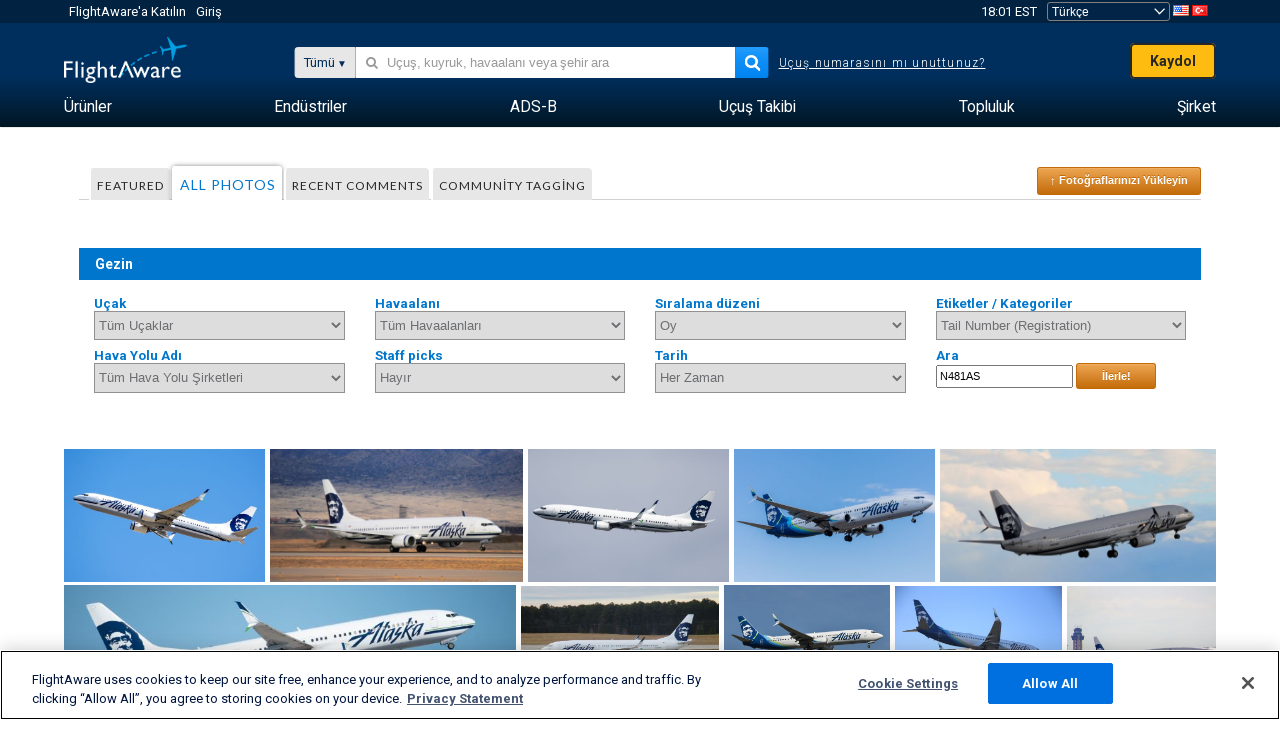

--- FILE ---
content_type: text/html;charset=utf-8
request_url: https://tr.flightaware.com/photos/aircraft/N481AS
body_size: 116735
content:
<!DOCTYPE html>
<html dir="LTR" lang="tr" class="responsive-full"  prefix="og: http://ogp.me/ns#">
 <!--
Looking at the source?  Great!
  FlightAware is looking for UI/UX, web, and backend developers, mathematicians and electrical engineers.

Get in touch with us:
https://www.flightaware.com/about/careers

-->
 <head>
	  
      <!-- 	Dikkat! http://flightaware.com/about/termsofuse
 adresinde bulunan FlightAware'ın Kullanım Koşullarını kabul etmelisiniz Veri robotları ve bilgi toplama birimleri http://flightaware.com/commercial/flightxml/ adresini kullanmalıdır
            Copyright 2026 FlightAware.  All Rights Reserved. -->
      <meta http-equiv="Content-Type" content="text/html; charset=utf-8" />
      <meta http-equiv="X-UA-Compatible" content="IE=edge" />
      <meta name="twitter:site" content="@FlightAware" />
      <meta name="facebook-domain-verification" content="ijk4kalzz9je9chk38y60825grrr8m" />
      <title>Tail N481AS (page 1) - FlightAware</title>
<!-- OneTrust Cookies Consent Notice start for flightaware.com -->
			<script type="text/javascript" src="https://cdn.cookielaw.org/consent/1e071528-f870-4d75-8811-974a2ff4e73b/OtAutoBlock.js" ></script>
			<script src="https://cdn.cookielaw.org/scripttemplates/otSDKStub.js"  type="text/javascript" charset="UTF-8" data-domain-script="1e071528-f870-4d75-8811-974a2ff4e73b" ></script>
			<script type="text/javascript">
			window.OneTrustStatus = {
				promise: null,
				resolver: () => {},
				readyCheck: function() {
					if (this.promise) {
						return this.promise;
					}

					if (window.OneTrust || window.Optanon) {
						return Promise.resolve(true);
					}

					this.promise = new Promise((resolve) => {
						this.resolver = resolve;
					});

					return this.promise;
				}
			};

			function OptanonWrapper() {
				// Resolve promise once OneTrust exists
				window.OneTrustStatus.resolver(true);
			}
			</script>
			<!-- OneTrust Cookies Consent Notice end for flightaware.com -->
<meta name="viewport" content="width=device-width, initial-scale=1, user-scalable=no">
  <link rel="icon" type="image/png" sizes="32x32" href="https://www.flightaware.com/images/favicon-32x32.png" />
  <link rel="icon" type="image/png" sizes="16x16" href="https://www.flightaware.com/images/favicon-16x16.png" />
  <link rel="shortcut icon" type="image/x-icon" href="https://www.flightaware.com/images/favicon.ico" />
  <link rel="apple-touch-icon" sizes="120x120" href="https://www.flightaware.com/images/apple-touch-icon-120x120.png" />
  <link rel="apple-touch-icon" sizes="180x180" href="https://www.flightaware.com/images/apple-touch-icon-180x180.png" />
  <link rel="apple-touch-icon" sizes="240x240" href="https://www.flightaware.com/images/apple-touch-icon-240x240.png" />


  <link rel="canonical" href="http://www.flightaware.com/photos/aircraft/N481AS" />  <link rel="alternate" href="https://ar.flightaware.com/photos/aircraft/N481AS" hreflang="ar-sa" />
  <link rel="alternate" href="https://de.flightaware.com/photos/aircraft/N481AS" hreflang="de-de" />
  <link rel="alternate" href="https://uk.flightaware.com/photos/aircraft/N481AS" hreflang="en-gb" />
  <link rel="alternate" href="https://flightaware.com/photos/aircraft/N481AS" hreflang="en-us" />
  <link rel="alternate" href="https://es.flightaware.com/photos/aircraft/N481AS" hreflang="es-es" />
  <link rel="alternate" href="https://fr.flightaware.com/photos/aircraft/N481AS" hreflang="fr-fr" />
  <link rel="alternate" href="https://he.flightaware.com/photos/aircraft/N481AS" hreflang="he-il" />
  <link rel="alternate" href="https://hi.flightaware.com/photos/aircraft/N481AS" hreflang="hi-in" />
  <link rel="alternate" href="https://it.flightaware.com/photos/aircraft/N481AS" hreflang="it-it" />
  <link rel="alternate" href="https://ja.flightaware.com/photos/aircraft/N481AS" hreflang="ja-jp" />
  <link rel="alternate" href="https://ko.flightaware.com/photos/aircraft/N481AS" hreflang="ko-kr" />
  <link rel="alternate" href="https://pt.flightaware.com/photos/aircraft/N481AS" hreflang="pt-br" />
  <link rel="alternate" href="https://ru.flightaware.com/photos/aircraft/N481AS" hreflang="ru-ru" />
  <link rel="alternate" href="https://tr.flightaware.com/photos/aircraft/N481AS" hreflang="tr-tr" />
  <link rel="alternate" href="https://zh.flightaware.com/photos/aircraft/N481AS" hreflang="zh-cn" />
  <link rel="alternate" href="https://zh-tw.flightaware.com/photos/aircraft/N481AS" hreflang="zh-tw" />
<!-- non scripts -->
  <link rel="stylesheet" type="text/css"  href="https://www.flightaware.com/include/e5c0ebb2bfa71-foundation/foundation.css" />
  <link rel="stylesheet" type="text/css"  href="https://www.flightaware.com/include/57a7c64138cb-flightaware.css" />
  <link rel="stylesheet" type="text/css"  href="https://www.flightaware.com/include/6bfe2668da28-photos/photos.css" />
  
		<script>
			var url = new URL(window.location);
			// I know delete will always succeed, but it also can
			// break our query params by encoding in an unexpected
			// way. We limit the impact of this by only rewriting
			// if _login is actually present.
			if (url.searchParams.has("_login")) {
				url.searchParams.delete("_login");
			}
			window.history.replaceState({}, document.title, url.pathname + url.search);
		</script>
	
<!--[if lt IE 9]>
			<script>
			document.createElement('header');
			document.createElement('nav');
			document.createElement('section');
			document.createElement('article');
			document.createElement('aside');
			document.createElement('footer');
			document.createElement('hgroup');
			</script>
			<![endif]-->
<!-- scripts -->

<script type="text/javascript">user = {"username":"","TZ":":America/New_York","accounttype":"0","email":"","id":"","locale":"tr_TR","lang":"tr","name":" ","active":"","arincUser":false,"fboUser":false,"suaCustomer":false,"distance_units":"km","airportCode":"","altitudeDisplay":"meters","speedDisplay":"km","fuelBurnDisplay":"liters","flightpageLayout":"0","comma":".","decimal":",","adhocEnabled":false,"region":"north_america","adblock_page_load_threshold":3,"token":"513280511"};</script>


<script type="text/javascript">var FAIntegrationConfig = {"enabled":false,"idents":[]};</script>


<script type="text/javascript">var airportNamesUrl = 'https://www.flightaware.com/ajax/ignoreall/airport_names_yajl.rvt', airportValidateUrl = 'https://www.flightaware.com/ajax/validate_airport.rvt';</script>

  <script type="text/javascript" src="https://www.flightaware.com/include/0a961d605dff-flightaware.js"   ></script>
  <script type="text/javascript" src="https://www.flightaware.com/ajax/ignoreall/airlines_js.rvt?locale=tr_TR&amp;country=US&amp;1"></script>

<script type="text/javascript">
			var isIE10 = false;
			/*@cc_on
			if (/^10/.test(@_jscript_version)) {
				isIE10 = true;
			}
			@*/
		</script>

<link rel='preconnect' href='https://a.pub.network/' crossorigin />
<link rel='preconnect' href='https://b.pub.network/' crossorigin />
<link rel='preconnect' href='https://c.pub.network/' crossorigin />
<link rel='preconnect' href='https://d.pub.network/' crossorigin />
<link rel='preconnect' href='https://c.amazon-adsystem.com' crossorigin />
<link rel='preconnect' href='https://s.amazon-adsystem.com' crossorigin />
<link rel='preconnect' href='https://secure.quantserve.com/' crossorigin />
<link rel='preconnect' href='https://rules.quantcount.com/' crossorigin />
<link rel='preconnect' href='https://pixel.quantserve.com/' crossorigin />
<link rel='preconnect' href='https://cmp.quantcast.com/' crossorigin />
<link rel='preconnect' href='https://btloader.com/' crossorigin />
<link rel='preconnect' href='https://api.btloader.com/' crossorigin />
<link rel='preconnect' href='https://confiant-integrations.global.ssl.fastly.net' crossorigin />

<script data-cfasync='false' type='text/javascript'>
  var freestar = freestar || {};
  freestar.queue = freestar.queue || [];
  freestar.config = freestar.config || {};
  freestar.config.enabled_slots = [];
  freestar.initCallback = function () { (freestar.config.enabled_slots.length === 0) ? freestar.initCallbackCalled = false : freestar.newAdSlots(freestar.config.enabled_slots) }
</script>
<script src='https://a.pub.network/flightaware-com/pubfig.min.js' data-cfasync='false' async></script>


<script type="text/javascript">
			var isIE11 = false;
			var userAgent = navigator.userAgent;
			var appName = navigator.appName;
			if (appName == "Microsoft Internet Explorer") {
				var re = new RegExp("MSIE ([0-9]{1,}[\\.0-9]{0,})");
				isIE11 = re.exec(userAgent) !== null
			} else if (appName == "Netscape") {
				var re  = new RegExp("Trident/.*rv:([0-9]{1,}[\\.0-9]{0,})");
				isIE11 = re.exec(userAgent) !== null
			}
		</script>

<!--[if lt IE 7 ]><script type="text/javascript">var isIE6 = true;</script><![endif]-->
		<!--[if IE 7 ]><script type="text/javascript">var isIE7 = true;</script><![endif]-->
		<!--[if IE 8 ]><script type="text/javascript">var isIE8 = true;</script><![endif]-->
		<!--[if IE 9 ]><script type="text/javascript">var isIE9 = true;</script><![endif]-->
<!-- done emit -->

  <meta name="og:description" content="Uçak Fotoğrafları ve Havacılık Fotoğrafları - Fotoğrafları Görüntüleyin, Arayın veya Yükleyin! 1.000.000&#39;dan fazla fotoğraf" />
  <meta name="description" content="Uçak Fotoğrafları ve Havacılık Fotoğrafları - Fotoğrafları Görüntüleyin, Arayın veya Yükleyin! 1.000.000&#39;dan fazla fotoğraf" />
  <meta name="twitter:site" content="@flightaware" />
  <meta name="twitter:card" content="summary" />
  <meta property="og:title" content="Tail N481AS (page 1) - FlightAware"/>
  <meta property="og:site_name" content="FlightAware"/>
  <meta property="og:url" content="http://www.flightaware.com/photos/aircraft/N481AS"/>
  <meta property="og:type" content="website"/>
  <meta property="og:image" content="https://photos.flightaware.com/photos/retriever/78e4bf5049ed7a38aae5bd49a60e9522bf2c876e" />
</head>
<nav id="mobileNavBar" class="navBarMobile" role="navigation" aria-label="Main navigation">
	<i class="icon-close"></i>
	<a href="/"><img class="flightaware-logo" src="https://www.flightaware.com/images/nav/flightaware-logo-color.png"/></a>

<ul id="listMenuRootMobile" role="menubar">
			<li class="menu_item" role="menuitem" aria-haspopup="true">
				<a  class="menu-item-link">
			<span class="menu-item-title">Ürünler</span>
	</a>

		<div class="submenu-trigger">
			<i aria-hidden="true"></i>
		</div>

					<div class="submenu" aria-hidden="true">
								<div class="menu-group">
									<p class="menu-group-title">Veri Ürünleri</p>
<ul role="menu">
		<li class="submenu_item" role="menuitem" aria-haspopup="true">
													<a href="/commercial/aeroapi/" class="menu-item-link">
			<div class="menu-item-icon"><img src="https://www.flightaware.com/images/nav/icon-aeroapi.png" /></div>
			<div class="menu-item-text">
				<span class="menu-item-title">AeroAPI</span>
				<span class="menu-item-description">Talebe bağlı uçuş durumu ve uçuş takibi verileri içeren uçuş verisi API'si.</span>
			</div>
	</a>



		</li>
		<li class="submenu_item" role="menuitem" aria-haspopup="true">
													<a href="/commercial/firehose/" class="menu-item-link">
			<div class="menu-item-icon"><img src="https://www.flightaware.com/images/nav/icon-firehose.png" /></div>
			<div class="menu-item-text">
				<span class="menu-item-title">FlightAware Firehose</span>
				<span class="menu-item-description">Kurumsal entegrasyonlar için gerçek zamanlı, tarihsel ve tahminî uçuş verileri ile uçuş verisi akışı.</span>
			</div>
	</a>



		</li>
		<li class="submenu_item" role="menuitem" aria-haspopup="true">
													<a href="/commercial/foresight/" class="menu-item-link">
			<div class="menu-item-icon"><img src="https://www.flightaware.com/images/nav/icon-foresight.png" /></div>
			<div class="menu-item-text">
				<span class="menu-item-title">FlightAware Foresight</span>
				<span class="menu-item-description">Predictive technology to strengthen customer trust in your operations</span>
			</div>
	</a>



		</li>
		<li class="submenu_item" role="menuitem" aria-haspopup="true">
													<a href="/commercial/reports/rapid/" class="menu-item-link">
			<div class="menu-item-icon"><img src="https://www.flightaware.com/images/nav/icon-rapid-reports.png" /></div>
			<div class="menu-item-text">
				<span class="menu-item-title">Rapid Reports</span>
				<span class="menu-item-description">E-posta ile gönderilen geçmiş raporlarını hızlı şekilde satın alın.</span>
			</div>
	</a>



		</li>
		<li class="submenu_item" role="menuitem" aria-haspopup="true">
													<a href="/commercial/reports/custom/" class="menu-item-link">
			<div class="menu-item-icon"><img src="https://www.flightaware.com/images/nav/icon-custom-reports.png" /></div>
			<div class="menu-item-text">
				<span class="menu-item-title">Custom Reports</span>
				<span class="menu-item-description">Danışma amaçlı, detaylı ve özelleştirilmiş uçuş takip verisi raporları.</span>
			</div>
	</a>



		</li>
		<li class="submenu_item" role="menuitem" aria-haspopup="true">
													<a href="/commercial/integrated-maps/" class="menu-item-link">
			<div class="menu-item-icon"><img src="https://www.flightaware.com/images/nav/icon-integrated-mapping.png" /></div>
			<div class="menu-item-text">
				<span class="menu-item-title">Integrated Mapping Solutions</span>
				<span class="menu-item-description">Incorporate FlightAware maps in your web and mobile applications</span>
			</div>
	</a>



		</li>
	</ul>								</div>
								<div class="menu-group">
									<p class="menu-group-title">Uygulamalar</p>
<ul role="menu">
		<li class="submenu_item" role="menuitem" aria-haspopup="true">
													<a href="/commercial/aviator/" class="menu-item-link">
			<div class="menu-item-icon"><img src="https://www.flightaware.com/images/nav/icon-aviator.png" /></div>
			<div class="menu-item-text">
				<span class="menu-item-title">FlightAware Aviator</span>
				<span class="menu-item-description">Küçük uçak/genel havacılık (GA) sahipleri ve operatörler için en üstün uçuş takibi yazılımı.</span>
			</div>
	</a>



		</li>
		<li class="submenu_item" role="menuitem" aria-haspopup="true">
													<a href="/commercial/premium/" class="menu-item-link">
			<div class="menu-item-icon"><img src="https://www.flightaware.com/images/nav/icon-premium-subscription.png" /></div>
			<div class="menu-item-text">
				<span class="menu-item-title">Premium Subscriptions</span>
				<span class="menu-item-description">Sınırsız uyarıyı ve daha fazlasını içeren kişiselleştirilmiş bir uçuş takip deneyimi.</span>
			</div>
	</a>



		</li>
		<li class="submenu_item" role="menuitem" aria-haspopup="true">
													<a href="/commercial/global/" class="menu-item-link">
			<div class="menu-item-icon"><img src="https://www.flightaware.com/images/nav/icon-flightaware-global.png" /></div>
			<div class="menu-item-text">
				<span class="menu-item-title">FlightAware Global</span>
				<span class="menu-item-description">Ticari havacılık (BA) firması sahipleri ve operatörler için endüstri standardı uçuş takip platformu.</span>
			</div>
	</a>



		</li>
		<li class="submenu_item" role="menuitem" aria-haspopup="true">
													<a href="/commercial/fbo-toolbox/" class="menu-item-link">
			<div class="menu-item-icon"><img src="https://www.flightaware.com/images/nav/icon-fbo-toolbox.png" /></div>
			<div class="menu-item-text">
				<span class="menu-item-title">FlightAware FBO Toolbox</span>
				<span class="menu-item-description">FBO operasyonlarınızı geliştirmek ve satışları artırmak için kapsamlı uçuş takibi.</span>
			</div>
	</a>



		</li>
		<li class="submenu_item" role="menuitem" aria-haspopup="true">
													<a href="/commercial/tv/" class="menu-item-link">
			<div class="menu-item-icon"><img src="https://www.flightaware.com/images/nav/icon-flightaware-tv.png" /></div>
			<div class="menu-item-text">
				<span class="menu-item-title">FlightAware TV</span>
				<span class="menu-item-description">Operatörler veya FBO'lar için tam ekran FlightAware TV haritaları.</span>
			</div>
	</a>



		</li>
		<li class="submenu_item" role="menuitem" aria-haspopup="true">
													<a href="/commercial/globalbeacon/" class="menu-item-link">
			<div class="menu-item-icon"><img src="https://www.flightaware.com/images/nav/icon-globalbeacon.png" /></div>
			<div class="menu-item-text">
				<span class="menu-item-title">GlobalBeacon</span>
				<span class="menu-item-description">Havayolları ve uçak operatörleri için GADSS uyumlu global takip ve uyarı sistemi.</span>
			</div>
	</a>



		</li>
	</ul>								</div>

					</div>
			</li>
			<li class="menu_item" role="menuitem" aria-haspopup="true">
				<a  class="menu-item-link">
			<span class="menu-item-title">Endüstriler</span>
	</a>

		<div class="submenu-trigger">
			<i aria-hidden="true"></i>
		</div>

					<div class="submenu" aria-hidden="true">
<ul role="menu">
		<li class="submenu_item" role="menuitem" aria-haspopup="true">
											<a href="https://www.flightaware.com/industry/airports" class="menu-item-link">
			<span class="menu-item-title">Havaalanları</span>
	</a>



		</li>
		<li class="submenu_item" role="menuitem" aria-haspopup="true">
											<a href="https://www.flightaware.com/industry/airlines" class="menu-item-link">
			<span class="menu-item-title">Hava Yolları</span>
	</a>



		</li>
		<li class="submenu_item" role="menuitem" aria-haspopup="true">
											<a href="https://www.flightaware.com/industry/business" class="menu-item-link">
			<span class="menu-item-title">Business</span>
	</a>



		</li>
		<li class="submenu_item" role="menuitem" aria-haspopup="true">
											<a href="https://www.flightaware.com/industry/government" class="menu-item-link">
			<span class="menu-item-title">Government</span>
	</a>



		</li>
		<li class="submenu_item" role="menuitem" aria-haspopup="true">
											<a href="https://www.flightaware.com/industry/manufacturer" class="menu-item-link">
			<span class="menu-item-title">Manufacturer</span>
	</a>



		</li>
		<li class="submenu_item" role="menuitem" aria-haspopup="true">
											<a href="https://www.flightaware.com/industry/travel" class="menu-item-link">
			<span class="menu-item-title">Travel</span>
	</a>



		</li>
	</ul>
					</div>
			</li>
			<li class="menu_item" role="menuitem" aria-haspopup="true">
				<a href="/adsb/" class="menu-item-link">
			<span class="menu-item-title">ADS-B</span>
	</a>

		<div class="submenu-trigger">
			<i aria-hidden="true"></i>
		</div>

					<div class="submenu" aria-hidden="true">
<ul role="menu">
		<li class="submenu_item" role="menuitem" aria-haspopup="true">
											<a href="/adsb/stats/" class="menu-item-link">
			<span class="menu-item-title">İstatistikler</span>
	</a>



		</li>
		<li class="submenu_item" role="menuitem" aria-haspopup="true">
											<a href="https://go.flightaware.com/skyawareanywhere" class="menu-item-link">
			<span class="menu-item-title">Her Yerde SkyAware</span>
	</a>



		</li>
		<li class="submenu_item" role="menuitem" aria-haspopup="true">
											<a href="/adsb/coverage/" class="menu-item-link">
			<span class="menu-item-title">Kapsama Alanı Haritası</span>
	</a>



		</li>
		<li class="submenu_item" role="menuitem" aria-haspopup="true">
											<a href="https://flightaware.store/" class="menu-item-link">
			<span class="menu-item-title">ADS-B Store</span>
	</a>



		</li>
		<li class="submenu_item" role="menuitem" aria-haspopup="true">
											<a href="/adsb/piaware/build/" class="menu-item-link">
			<span class="menu-item-title">PiAware ADS-B Alıcısı kurun</span>
	</a>



		</li>
		<li class="submenu_item" role="menuitem" aria-haspopup="true">
											<a href="/adsb/flightfeeder/" class="menu-item-link">
			<span class="menu-item-title">FlightFeeder</span>
	</a>



		</li>
		<li class="submenu_item" role="menuitem" aria-haspopup="true">
											<a href="/adsb/faq/" class="menu-item-link">
			<span class="menu-item-title">SSS</span>
	</a>



		</li>
	</ul>
					</div>
			</li>
			<li class="menu_item app_links_menu" role="menuitem" aria-haspopup="true">
				<a href="/live" class="menu-item-link">
			<span class="menu-item-title">Uçuş Takibi</span>
	</a>

		<div class="submenu-trigger">
			<i aria-hidden="true"></i>
		</div>

					<div class="submenu" aria-hidden="true">
								<div class="menu-group">
									<p class="menu-group-title">Rötarlar ve iptaller</p>
<ul role="menu">
		<li class="submenu_item" role="menuitem" aria-haspopup="true">
													<a href="/live/cancelled/" class="menu-item-link">
			<span class="menu-item-title">İptal Olanlar</span>
	</a>



		</li>
		<li class="submenu_item" role="menuitem" aria-haspopup="true">
													<a href="/live/airport/delays/" class="menu-item-link">
			<span class="menu-item-title">Havaalanı Gecikmeleri</span>
	</a>



		</li>
		<li class="submenu_item" role="menuitem" aria-haspopup="true">
													<a href="/miserymap/" class="menu-item-link">
			<span class="menu-item-title">MiseryMap</span>
	</a>



		</li>
	</ul>								</div>
								<div class="menu-group">
									<p class="menu-group-title">Uçuş ara</p>
<ul role="menu">
		<li class="submenu_item" role="menuitem" aria-haspopup="true">
													<a href="/live/findflight/" class="menu-item-link">
			<span class="menu-item-title">Uçuş Bulma</span>
	</a>



		</li>
		<li class="submenu_item" role="menuitem" aria-haspopup="true">
													<a href="/live/fleet/" class="menu-item-link">
			<span class="menu-item-title">Operatöre Göre Arama</span>
	</a>



		</li>
		<li class="submenu_item" role="menuitem" aria-haspopup="true">
													<a href="/resources/airport/browse/" class="menu-item-link">
			<span class="menu-item-title">Havaalanına Göre Arama</span>
	</a>



		</li>
		<li class="submenu_item" role="menuitem" aria-haspopup="true">
													<a href="/live/aircrafttype/" class="menu-item-link">
			<span class="menu-item-title">Uçak Tipine Göre Arama</span>
	</a>



		</li>
	</ul>								</div>
								<div class="menu-group">
									<p class="menu-group-title">Diğer</p>
<ul role="menu">
		<li class="submenu_item" role="menuitem" aria-haspopup="true">
													<a href="/live/airport/random" class="menu-item-link">
			<span class="menu-item-title">Rastgele Havaalanı</span>
	</a>



		</li>
		<li class="submenu_item" role="menuitem" aria-haspopup="true">
													<a href="/live/flight/random" class="menu-item-link">
			<span class="menu-item-title">Rastgele Uçuş</span>
	</a>



		</li>
		<li class="submenu_item" role="menuitem" aria-haspopup="true">
													<a href="/statistics/ifr-route/" class="menu-item-link">
			<span class="menu-item-title">IFR Rota Analisti</span>
	</a>



		</li>
	</ul>								</div>

					</div>
			</li>
			<li class="menu_item" role="menuitem" aria-haspopup="true">
				<a  class="menu-item-link">
			<span class="menu-item-title">Topluluk</span>
	</a>

		<div class="submenu-trigger">
			<i aria-hidden="true"></i>
		</div>

					<div class="submenu" aria-hidden="true">
								<div class="menu-group">
									<p class="menu-group-title">FotoĞRaflar</p>
<ul role="menu">
		<li class="submenu_item" role="menuitem" aria-haspopup="true">
													<a href="/photos/" class="menu-item-link">
			<span class="menu-item-title">Popüler Fotoğraflar</span>
	</a>



		</li>
		<li class="submenu_item" role="menuitem" aria-haspopup="true">
													<a href="/photos/all/sort/date" class="menu-item-link">
			<span class="menu-item-title">En Yeni Fotoğraflar</span>
	</a>



		</li>
		<li class="submenu_item" role="menuitem" aria-haspopup="true">
													<a href="/photos/all/sort/votes" class="menu-item-link">
			<span class="menu-item-title">En Yüksek Oyu Alan</span>
	</a>



		</li>
		<li class="submenu_item" role="menuitem" aria-haspopup="true">
													<a href="/photos/staffpicks" class="menu-item-link">
			<span class="menu-item-title">Personel Seçimleri</span>
	</a>



		</li>
		<li class="submenu_item" role="menuitem" aria-haspopup="true">
													<a href="/photos/recentcomments.rvt?page=1" class="menu-item-link">
			<span class="menu-item-title">Son Yorumlar</span>
	</a>



		</li>
		<li class="submenu_item" role="menuitem" aria-haspopup="true">
													<a href="/photos/crowdsource" class="menu-item-link">
			<span class="menu-item-title">Topluluk Etiketleri</span>
	</a>



		</li>
		<li class="submenu_item" role="menuitem" aria-haspopup="true">
													<a href="/photos/upload" class="menu-item-link">
			<span class="menu-item-title">Fotoğraflarınızı Yükleyin</span>
	</a>



		</li>
	</ul>								</div>
								<div class="menu-group">
									<p class="menu-group-title">HABERLER</p>
<ul role="menu">
		<li class="submenu_item" role="menuitem" aria-haspopup="true">
													<a href="/squawks/browse/general/recently/popular" class="menu-item-link">
			<span class="menu-item-title">Güncel Haberler</span>
	</a>



		</li>
		<li class="submenu_item" role="menuitem" aria-haspopup="true">
													<a href="/squawks/browse/general/24_hours/new" class="menu-item-link">
			<span class="menu-item-title">Yeni Haberler</span>
	</a>



		</li>
		<li class="submenu_item" role="menuitem" aria-haspopup="true">
													<a href="/squawks/" class="menu-item-link">
			<span class="menu-item-title">Popüler Haberler</span>
	</a>



		</li>
	</ul>								</div>
								<div class="menu-group">
									<p class="menu-group-title">Tartışmalar</p>
<ul role="menu">
		<li class="submenu_item" role="menuitem" aria-haspopup="true">
													<a href="https://discussions.flightaware.com/" class="menu-item-link">
			<span class="menu-item-title">Tüm Tartışmalar</span>
	</a>



		</li>
	</ul>								</div>

					</div>
			</li>
			<li class="menu_item" role="menuitem" aria-haspopup="true">
				<a href="/about" class="menu-item-link">
			<span class="menu-item-title">Şirket</span>
	</a>

		<div class="submenu-trigger">
			<i aria-hidden="true"></i>
		</div>

					<div class="submenu" aria-hidden="true">
<ul role="menu">
		<li class="submenu_item" role="menuitem" aria-haspopup="true">
											<a href="/about/" class="menu-item-link">
			<span class="menu-item-title">Hakkımızda</span>
	</a>



		</li>
		<li class="submenu_item" role="menuitem" aria-haspopup="true">
											<a href="/about/careers/" class="menu-item-link">
			<span class="menu-item-title">Kariyer</span>
	</a>



		</li>
		<li class="submenu_item" role="menuitem" aria-haspopup="true">
											<a href="/about/datasources/" class="menu-item-link">
			<span class="menu-item-title">Veri Kaynakları</span>
	</a>



		</li>
		<li class="submenu_item" role="menuitem" aria-haspopup="true">
											<a href="/about/history.rvt" class="menu-item-link">
			<span class="menu-item-title">Geçmiş</span>
	</a>



		</li>
		<li class="submenu_item" role="menuitem" aria-haspopup="true">
											<a href="https://blog.flightaware.com" class="menu-item-link">
			<span class="menu-item-title">Blog</span>
	</a>



		</li>
		<li class="submenu_item" role="menuitem" aria-haspopup="true">
											<a href="https://flightaware.engineering/" class="menu-item-link">
			<span class="menu-item-title">Mühendislik Blogu</span>
	</a>



		</li>
		<li class="submenu_item" role="menuitem" aria-haspopup="true">
											<a href="/news/" class="menu-item-link">
			<span class="menu-item-title">Haber Odası</span>
	</a>



		</li>
		<li class="submenu_item" role="menuitem" aria-haspopup="true">
											<a href="https://go.flightaware.com/webinars" class="menu-item-link">
			<span class="menu-item-title">Web Seminerleri</span>
	</a>



		</li>
		<li class="submenu_item" role="menuitem" aria-haspopup="true">
											<a href="/commercial/advertising/" class="menu-item-link">
			<span class="menu-item-title">Advertise With Us</span>
	</a>



		</li>
		<li class="submenu_item" role="menuitem" aria-haspopup="true">
											<a href="/about/faq/" class="menu-item-link">
			<span class="menu-item-title">SSS</span>
	</a>



		</li>
		<li class="submenu_item" role="menuitem" aria-haspopup="true">
											<a href="/about/contact/" class="menu-item-link">
			<span class="menu-item-title">İletişime Geçin</span>
	</a>



		</li>
	</ul>
					</div>
			</li>
</ul>

		<div class="user-account">
		<div id="signUpButtonMobile"><a href="/account/join/">FlightAware Hesabı Oluştur</a></div>
		<a href="/account/login/">ya da mevcut bir hesaba giriş yap</a>
	</div>

	<div class="app-download">
		<div>En iyi uçuş takip deneyimi için FlightAware Uygulamasını cihazınıza yükleyin.</div>
		<div class="app-links">
			<a href="https://apps.apple.com/us/app/live-flight-tracker/id316793974" target="_blank">
				<img src="https://www.flightaware.com/images/app-store-badge.svg" alt="iOS App">
			</a>
			<a href="https://play.google.com/store/apps/details?id=com.flightaware.android.liveFlightTracker"
				target="_blank">
				<img src="https://www.flightaware.com/images/google-play-badge.png" alt="Google Play App">
			</a>
		</div>
	</div>
</nav><div id="mainBody"><header role="banner" id="topWrapper"><div class="topMenuBarWrapper accountHighlight"><nav class="topMenuBar"><div class="topMenuList"><div class="sp_menu_item"><a href="https://login.flightaware.com/signup"><i class="fa fa-plane"></i> FlightAware'a Katılın</a></div><div class="sp_menu_item"><a href="https://login.flightaware.com/signin"><i class="fa fa-plane"></i> Giriş</a></div><div aria-label="Saat Bölümü" id="headerClock" class="sp_menu_item fadate-clock noHover"><span title="EST">18:01 EST</span>
</div><div class="sp_menu_item noHover " id="LocaleTopBoxItem"><div id="LocaleTopBox"><form  action="https://tr.flightaware.com/account/locale_switch.rvt" method="get" style="display: inline;">
 <select name="locale"  aria-label="Yer Seçici" class="localePicker" onchange="this.form.submit();">
  <option value="ar_SA">العربية</option>
  <option value="cs_CZ">Čeština</option>
  <option value="de_DE">Deutsch</option>
  <option value="en_AU">English (Australia)</option>
  <option value="en_CA">English (Canada)</option>
  <option value="en_GB">English (UK)</option>
  <option value="en_US">English (USA)</option>
  <option value="es_ES">Español (España)</option>
  <option value="es_MX">Español</option>
  <option value="fi_FI">Suomi</option>
  <option value="fr_CA">Français (Canada)</option>
  <option value="fr_FR">Français (France)</option>
  <option value="he_IL">עִבְרִית</option>
  <option value="hi_IN">हिन्दी</option>
  <option value="hr_HR">Hrvatski</option>
  <option value="it_IT">Italiano</option>
  <option value="ja_JP">日本語</option>
  <option value="ko_KR">한국어</option>
  <option value="pl_PL">Polski</option>
  <option value="pt_BR">Português (Brasil)</option>
  <option value="pt_PT">Português (Portugal)</option>
  <option value="ru_RU">Русский</option>
  <option value="tr_TR" selected="selected">Türkçe</option>
  <option value="zh_CN">中文(简体)</option>
  <option value="zh_HK">中文(香港)</option>
  <option value="zh_TW">中文(台灣)</option>
 </select>
 <input type="hidden" name="csrf_token" value="513280511" />
</form>
<a href="https://tr.flightaware.com/account/locale_switch.rvt?csrf_token=513280511&locale=en_US"><img height="11" width="16" src="https://www.flightaware.com/images/countries/US.png" alt="US Flag" title="Switch to US FlightAware" /></a>&nbsp;<a href="https://tr.flightaware.com/account/locale_switch.rvt?csrf_token=513280511&locale=tr_TR"><img height="11" width="16" src="https://www.flightaware.com/images/countries/TR.png" alt="TR Flag" title="Switch to TR FlightAware" /></a>&nbsp;</div></div></div></nav></div><div id="topContent"><div class="menuIcon"><i class="fa fa-bars"></i></div><div class="logoLeft float_left"><a href="/"><img src="https://www.flightaware.com/images/nav/flightaware-logo.png" alt="FlightAware" class="faLogo " /></a></div><div id="headerSearchForm" class="headerTrack"><div class="flightSearchForm"><div class="searchToggle text_align_right" > <div class="search_in"><span class="search_in_content">Tümü</span><select aria-label="Yöntem Ara" class="trackSelect"><option value="omniSearch">Tümü</option><option value="routeSearch">Rota</option><option value="airlineSearch">Havayolu uçuşu</option><option value="privateSearch">Özel uçuş (kuyruk #)</option><option value="airportSearch">Havaalanı</option></select></div></div><div id="omniSearch" data-fa-search-type="omniSearch" class="searchOption active"><div class="fa_omnisearch_container"><form id="omnisearch_form" method="get" action="//tr.flightaware.com/ajax/ignoreall/omnisearch/disambiguation.rvt"><input type="hidden" name="searchterm" value=""><input type="hidden" name="token" value=""><input type="hidden" id="omni_headerSearchForm" data-version="50" data-server="www.flightaware.com" data-alias="tr.flightaware.com"  data-startsearch="Öneriler almak için lütfen aramaya başlayın"   data-ambiguous="%1 için daha fazla sonuç ..."   data-searching="Aranıyor..."   data-recent="Son Aramalar"   data-placeholder="&#xf002;&nbsp;&nbsp; Uçuş, kuyruk, havaalanı veya şehir ara"  tabindex="0"><div style="display:none;" class="omnisearch_loading"><i class="fa fa-spinner fa-pulse"></i></div></form></div></div><div data-fa-search-type="routeSearch" class="searchOption routeSearch hide text_align_left" ><form action="/live/findflight"><div class="trackInputContainer"><div class="trackInput"><input name="origin" class="trackRouteOrigin" type="text" placeholder="Kalkış Yeri" title="Kalkış Yeri" aria-label="Kalkış Yeri"  /></div></div><div tabindex="0" role="button" class="route_swap"> <div class="header_swap"><img alt="Swap" src="https://www.flightaware.com/images/home_main/flip_fields.svg" /></div></div><div class="trackInputContainer"><div class="trackInput"><input name="destination" class="trackRouteDestination" type="text" placeholder="Varış Yeri " title="Varış Yeri " aria-label="Varış Yeri " /></div></div><input type="submit" hidefocus="true" style="display: none;"></input></form></div><div data-fa-search-type="airlineSearch" class="searchOption multiple hide text_align_left" > <form class="airlineSearch" action="/live/form.rvt"><div class="trackInputContainer airlineName "><div class="trackInput"><input id="airline_name" name="q" class="trackAirlineName" type="text" title="Hava Yolu" aria-label="Hava Yolu (ör: United)" placeholder="Hava Yolu"/></div></div><div class="trackInputContainer flightNumber "><div class="trackInput"><input id="ident_suffix" name="ident_suffix" class="trackAirlineNumber" type="text" title="Uçuş No" aria-label="Uçuş No (ör: 450)" placeholder="Uçuş No" /></div></div><input type="hidden" id="ident_prefix" name="ident_prefix"><input type="submit" hidefocus="true" style="display: none;"></input><span class="fa fa-times-circle-o" id="airlineSearchCancel"></span></form></div><form id="privateSearch" data-fa-search-type="privateSearch" class="searchOption hide text_align_left" action="/live/form.rvt"><div class="trackInput"><input name="ident" class="trackTail" value="" type="text" title="Uçuş/Kuyruk No (ör: N123AB)" aria-label="Uçuş/Kuyruk No (ör: N123AB)" placeholder="Uçuş/Kuyruk No (ör: N123AB)" /></div></form><form id="airportSearch" data-fa-search-type="airportSearch" class="searchOption multiple hide text_align_left" action="/live/form.rvt"><div class="trackInput"><input name="airport" id="airport" class="trackAirportCode" type="text" title="Havaalanı Kodu (ör: KJFK)" aria-label="Havaalanı Kodu (ör: KJFK)" value="" placeholder="Havaalanı Kodu (ör: KJFK)" /></div><div class="trackInput"><input id="airport_name_or_city" name="airport_name_or_city" class="trackAirportCity" type="text" title="Havaalanı Şehri (ör: New York)" aria-label="Havaalanı Şehri (ör: New York)" placeholder="Havaalanı Şehri (ör: New York)" /></div><input type="submit" hidefocus="true" style="display: none;"></input></form><div class="trackSubmit"><button type="submit" class="blue_button"><img src="https://www.flightaware.com/images/icons/searchIcon-white.svg" alt="Submit Search"/></button></div></div></div><div id="signUpButton"><a href="/account/join/">Kaydol</a></div><nav class="navBar" role="navigation" aria-label="Main navigation">

<ul id="listMenuRoot" role="menubar">
			<li class="menu_item" role="menuitem" aria-haspopup="true">
				<a  class="menu-item-link">
			<span class="menu-item-title">Ürünler</span>
	</a>


					<div class="submenu" aria-hidden="true">
								<div class="menu-group">
									<p class="menu-group-title">Veri Ürünleri</p>
<ul role="menu">
		<li class="submenu_item" role="menuitem" aria-haspopup="true">
													<a href="/commercial/aeroapi/" class="menu-item-link">
			<div class="menu-item-icon"><img src="https://www.flightaware.com/images/nav/icon-aeroapi.png" /></div>
			<div class="menu-item-text">
				<span class="menu-item-title">AeroAPI</span>
				<span class="menu-item-description">Talebe bağlı uçuş durumu ve uçuş takibi verileri içeren uçuş verisi API'si.</span>
			</div>
	</a>



		</li>
		<li class="submenu_item" role="menuitem" aria-haspopup="true">
													<a href="/commercial/firehose/" class="menu-item-link">
			<div class="menu-item-icon"><img src="https://www.flightaware.com/images/nav/icon-firehose.png" /></div>
			<div class="menu-item-text">
				<span class="menu-item-title">FlightAware Firehose</span>
				<span class="menu-item-description">Kurumsal entegrasyonlar için gerçek zamanlı, tarihsel ve tahminî uçuş verileri ile uçuş verisi akışı.</span>
			</div>
	</a>



		</li>
		<li class="submenu_item" role="menuitem" aria-haspopup="true">
													<a href="/commercial/foresight/" class="menu-item-link">
			<div class="menu-item-icon"><img src="https://www.flightaware.com/images/nav/icon-foresight.png" /></div>
			<div class="menu-item-text">
				<span class="menu-item-title">FlightAware Foresight</span>
				<span class="menu-item-description">Predictive technology to strengthen customer trust in your operations</span>
			</div>
	</a>



		</li>
		<li class="submenu_item" role="menuitem" aria-haspopup="true">
													<a href="/commercial/reports/rapid/" class="menu-item-link">
			<div class="menu-item-icon"><img src="https://www.flightaware.com/images/nav/icon-rapid-reports.png" /></div>
			<div class="menu-item-text">
				<span class="menu-item-title">Rapid Reports</span>
				<span class="menu-item-description">E-posta ile gönderilen geçmiş raporlarını hızlı şekilde satın alın.</span>
			</div>
	</a>



		</li>
		<li class="submenu_item" role="menuitem" aria-haspopup="true">
													<a href="/commercial/reports/custom/" class="menu-item-link">
			<div class="menu-item-icon"><img src="https://www.flightaware.com/images/nav/icon-custom-reports.png" /></div>
			<div class="menu-item-text">
				<span class="menu-item-title">Custom Reports</span>
				<span class="menu-item-description">Danışma amaçlı, detaylı ve özelleştirilmiş uçuş takip verisi raporları.</span>
			</div>
	</a>



		</li>
		<li class="submenu_item" role="menuitem" aria-haspopup="true">
													<a href="/commercial/integrated-maps/" class="menu-item-link">
			<div class="menu-item-icon"><img src="https://www.flightaware.com/images/nav/icon-integrated-mapping.png" /></div>
			<div class="menu-item-text">
				<span class="menu-item-title">Integrated Mapping Solutions</span>
				<span class="menu-item-description">Incorporate FlightAware maps in your web and mobile applications</span>
			</div>
	</a>



		</li>
	</ul>								</div>
								<div class="menu-group">
									<p class="menu-group-title">Uygulamalar</p>
<ul role="menu">
		<li class="submenu_item" role="menuitem" aria-haspopup="true">
													<a href="/commercial/aviator/" class="menu-item-link">
			<div class="menu-item-icon"><img src="https://www.flightaware.com/images/nav/icon-aviator.png" /></div>
			<div class="menu-item-text">
				<span class="menu-item-title">FlightAware Aviator</span>
				<span class="menu-item-description">Küçük uçak/genel havacılık (GA) sahipleri ve operatörler için en üstün uçuş takibi yazılımı.</span>
			</div>
	</a>



		</li>
		<li class="submenu_item" role="menuitem" aria-haspopup="true">
													<a href="/commercial/premium/" class="menu-item-link">
			<div class="menu-item-icon"><img src="https://www.flightaware.com/images/nav/icon-premium-subscription.png" /></div>
			<div class="menu-item-text">
				<span class="menu-item-title">Premium Subscriptions</span>
				<span class="menu-item-description">Sınırsız uyarıyı ve daha fazlasını içeren kişiselleştirilmiş bir uçuş takip deneyimi.</span>
			</div>
	</a>



		</li>
		<li class="submenu_item" role="menuitem" aria-haspopup="true">
													<a href="/commercial/global/" class="menu-item-link">
			<div class="menu-item-icon"><img src="https://www.flightaware.com/images/nav/icon-flightaware-global.png" /></div>
			<div class="menu-item-text">
				<span class="menu-item-title">FlightAware Global</span>
				<span class="menu-item-description">Ticari havacılık (BA) firması sahipleri ve operatörler için endüstri standardı uçuş takip platformu.</span>
			</div>
	</a>



		</li>
		<li class="submenu_item" role="menuitem" aria-haspopup="true">
													<a href="/commercial/fbo-toolbox/" class="menu-item-link">
			<div class="menu-item-icon"><img src="https://www.flightaware.com/images/nav/icon-fbo-toolbox.png" /></div>
			<div class="menu-item-text">
				<span class="menu-item-title">FlightAware FBO Toolbox</span>
				<span class="menu-item-description">FBO operasyonlarınızı geliştirmek ve satışları artırmak için kapsamlı uçuş takibi.</span>
			</div>
	</a>



		</li>
		<li class="submenu_item" role="menuitem" aria-haspopup="true">
													<a href="/commercial/tv/" class="menu-item-link">
			<div class="menu-item-icon"><img src="https://www.flightaware.com/images/nav/icon-flightaware-tv.png" /></div>
			<div class="menu-item-text">
				<span class="menu-item-title">FlightAware TV</span>
				<span class="menu-item-description">Operatörler veya FBO'lar için tam ekran FlightAware TV haritaları.</span>
			</div>
	</a>



		</li>
		<li class="submenu_item" role="menuitem" aria-haspopup="true">
													<a href="/commercial/globalbeacon/" class="menu-item-link">
			<div class="menu-item-icon"><img src="https://www.flightaware.com/images/nav/icon-globalbeacon.png" /></div>
			<div class="menu-item-text">
				<span class="menu-item-title">GlobalBeacon</span>
				<span class="menu-item-description">Havayolları ve uçak operatörleri için GADSS uyumlu global takip ve uyarı sistemi.</span>
			</div>
	</a>



		</li>
	</ul>								</div>

					</div>
			</li>
			<li class="menu_item" role="menuitem" aria-haspopup="true">
				<a  class="menu-item-link">
			<span class="menu-item-title">Endüstriler</span>
	</a>


					<div class="submenu" aria-hidden="true">
<ul role="menu">
		<li class="submenu_item" role="menuitem" aria-haspopup="true">
											<a href="https://www.flightaware.com/industry/airports" class="menu-item-link">
			<span class="menu-item-title">Havaalanları</span>
	</a>



		</li>
		<li class="submenu_item" role="menuitem" aria-haspopup="true">
											<a href="https://www.flightaware.com/industry/airlines" class="menu-item-link">
			<span class="menu-item-title">Hava Yolları</span>
	</a>



		</li>
		<li class="submenu_item" role="menuitem" aria-haspopup="true">
											<a href="https://www.flightaware.com/industry/business" class="menu-item-link">
			<span class="menu-item-title">Business</span>
	</a>



		</li>
		<li class="submenu_item" role="menuitem" aria-haspopup="true">
											<a href="https://www.flightaware.com/industry/government" class="menu-item-link">
			<span class="menu-item-title">Government</span>
	</a>



		</li>
		<li class="submenu_item" role="menuitem" aria-haspopup="true">
											<a href="https://www.flightaware.com/industry/manufacturer" class="menu-item-link">
			<span class="menu-item-title">Manufacturer</span>
	</a>



		</li>
		<li class="submenu_item" role="menuitem" aria-haspopup="true">
											<a href="https://www.flightaware.com/industry/travel" class="menu-item-link">
			<span class="menu-item-title">Travel</span>
	</a>



		</li>
	</ul>
					</div>
			</li>
			<li class="menu_item" role="menuitem" aria-haspopup="true">
				<a href="/adsb/" class="menu-item-link">
			<span class="menu-item-title">ADS-B</span>
	</a>


					<div class="submenu" aria-hidden="true">
<ul role="menu">
		<li class="submenu_item" role="menuitem" aria-haspopup="true">
											<a href="/adsb/stats/" class="menu-item-link">
			<span class="menu-item-title">İstatistikler</span>
	</a>



		</li>
		<li class="submenu_item" role="menuitem" aria-haspopup="true">
											<a href="https://go.flightaware.com/skyawareanywhere" class="menu-item-link">
			<span class="menu-item-title">Her Yerde SkyAware</span>
	</a>



		</li>
		<li class="submenu_item" role="menuitem" aria-haspopup="true">
											<a href="/adsb/coverage/" class="menu-item-link">
			<span class="menu-item-title">Kapsama Alanı Haritası</span>
	</a>



		</li>
		<li class="submenu_item" role="menuitem" aria-haspopup="true">
											<a href="https://flightaware.store/" class="menu-item-link">
			<span class="menu-item-title">ADS-B Store</span>
	</a>



		</li>
		<li class="submenu_item" role="menuitem" aria-haspopup="true">
											<a href="/adsb/piaware/build/" class="menu-item-link">
			<span class="menu-item-title">PiAware ADS-B Alıcısı kurun</span>
	</a>



		</li>
		<li class="submenu_item" role="menuitem" aria-haspopup="true">
											<a href="/adsb/flightfeeder/" class="menu-item-link">
			<span class="menu-item-title">FlightFeeder</span>
	</a>



		</li>
		<li class="submenu_item" role="menuitem" aria-haspopup="true">
											<a href="/adsb/faq/" class="menu-item-link">
			<span class="menu-item-title">SSS</span>
	</a>



		</li>
	</ul>
					</div>
			</li>
			<li class="menu_item app_links_menu" role="menuitem" aria-haspopup="true">
				<a href="/live" class="menu-item-link">
			<span class="menu-item-title">Uçuş Takibi</span>
	</a>


					<div class="submenu" aria-hidden="true">
								<div class="menu-group">
									<p class="menu-group-title">Rötarlar ve iptaller</p>
<ul role="menu">
		<li class="submenu_item" role="menuitem" aria-haspopup="true">
													<a href="/live/cancelled/" class="menu-item-link">
			<span class="menu-item-title">İptal Olanlar</span>
	</a>



		</li>
		<li class="submenu_item" role="menuitem" aria-haspopup="true">
													<a href="/live/airport/delays/" class="menu-item-link">
			<span class="menu-item-title">Havaalanı Gecikmeleri</span>
	</a>



		</li>
		<li class="submenu_item" role="menuitem" aria-haspopup="true">
													<a href="/miserymap/" class="menu-item-link">
			<span class="menu-item-title">MiseryMap</span>
	</a>



		</li>
	</ul>								</div>
								<div class="menu-group">
									<p class="menu-group-title">Uçuş ara</p>
<ul role="menu">
		<li class="submenu_item" role="menuitem" aria-haspopup="true">
													<a href="/live/findflight/" class="menu-item-link">
			<span class="menu-item-title">Uçuş Bulma</span>
	</a>



		</li>
		<li class="submenu_item" role="menuitem" aria-haspopup="true">
													<a href="/live/fleet/" class="menu-item-link">
			<span class="menu-item-title">Operatöre Göre Arama</span>
	</a>



		</li>
		<li class="submenu_item" role="menuitem" aria-haspopup="true">
													<a href="/resources/airport/browse/" class="menu-item-link">
			<span class="menu-item-title">Havaalanına Göre Arama</span>
	</a>



		</li>
		<li class="submenu_item" role="menuitem" aria-haspopup="true">
													<a href="/live/aircrafttype/" class="menu-item-link">
			<span class="menu-item-title">Uçak Tipine Göre Arama</span>
	</a>



		</li>
	</ul>								</div>
								<div class="menu-group">
									<p class="menu-group-title">Diğer</p>
<ul role="menu">
		<li class="submenu_item" role="menuitem" aria-haspopup="true">
													<a href="/live/airport/random" class="menu-item-link">
			<span class="menu-item-title">Rastgele Havaalanı</span>
	</a>



		</li>
		<li class="submenu_item" role="menuitem" aria-haspopup="true">
													<a href="/live/flight/random" class="menu-item-link">
			<span class="menu-item-title">Rastgele Uçuş</span>
	</a>



		</li>
		<li class="submenu_item" role="menuitem" aria-haspopup="true">
													<a href="/statistics/ifr-route/" class="menu-item-link">
			<span class="menu-item-title">IFR Rota Analisti</span>
	</a>



		</li>
	</ul>								</div>

							<div class="app-links">
		<div class="download-message"><a href="/mobile/">FlightAware uygulamasını</a> bugün indir.</div>
		<div class="download-links">
			<div>
				<a href="https://apps.apple.com/us/app/live-flight-tracker/id316793974" target="_blank">
					<img src="https://www.flightaware.com/images/app-store-badge.svg" alt="linkedin">
				</a>
			</div>
			<div>
				<a href="https://play.google.com/store/apps/details?id=com.flightaware.android.liveFlightTracker"
				target="_blank">
					<img src="https://www.flightaware.com/images/google-play-badge.png" alt="linkedin">
				</a>
			</div>
		</div>						
</div>
					</div>
			</li>
			<li class="menu_item" role="menuitem" aria-haspopup="true">
				<a  class="menu-item-link">
			<span class="menu-item-title">Topluluk</span>
	</a>


					<div class="submenu" aria-hidden="true">
								<div class="menu-group">
									<p class="menu-group-title">FotoĞRaflar</p>
<ul role="menu">
		<li class="submenu_item" role="menuitem" aria-haspopup="true">
													<a href="/photos/" class="menu-item-link">
			<span class="menu-item-title">Popüler Fotoğraflar</span>
	</a>



		</li>
		<li class="submenu_item" role="menuitem" aria-haspopup="true">
													<a href="/photos/all/sort/date" class="menu-item-link">
			<span class="menu-item-title">En Yeni Fotoğraflar</span>
	</a>



		</li>
		<li class="submenu_item" role="menuitem" aria-haspopup="true">
													<a href="/photos/all/sort/votes" class="menu-item-link">
			<span class="menu-item-title">En Yüksek Oyu Alan</span>
	</a>



		</li>
		<li class="submenu_item" role="menuitem" aria-haspopup="true">
													<a href="/photos/staffpicks" class="menu-item-link">
			<span class="menu-item-title">Personel Seçimleri</span>
	</a>



		</li>
		<li class="submenu_item" role="menuitem" aria-haspopup="true">
													<a href="/photos/recentcomments.rvt?page=1" class="menu-item-link">
			<span class="menu-item-title">Son Yorumlar</span>
	</a>



		</li>
		<li class="submenu_item" role="menuitem" aria-haspopup="true">
													<a href="/photos/crowdsource" class="menu-item-link">
			<span class="menu-item-title">Topluluk Etiketleri</span>
	</a>



		</li>
		<li class="submenu_item" role="menuitem" aria-haspopup="true">
													<a href="/photos/upload" class="menu-item-link">
			<span class="menu-item-title">Fotoğraflarınızı Yükleyin</span>
	</a>



		</li>
	</ul>								</div>
								<div class="menu-group">
									<p class="menu-group-title">HABERLER</p>
<ul role="menu">
		<li class="submenu_item" role="menuitem" aria-haspopup="true">
													<a href="/squawks/browse/general/recently/popular" class="menu-item-link">
			<span class="menu-item-title">Güncel Haberler</span>
	</a>



		</li>
		<li class="submenu_item" role="menuitem" aria-haspopup="true">
													<a href="/squawks/browse/general/24_hours/new" class="menu-item-link">
			<span class="menu-item-title">Yeni Haberler</span>
	</a>



		</li>
		<li class="submenu_item" role="menuitem" aria-haspopup="true">
													<a href="/squawks/" class="menu-item-link">
			<span class="menu-item-title">Popüler Haberler</span>
	</a>



		</li>
	</ul>								</div>
								<div class="menu-group">
									<p class="menu-group-title">Tartışmalar</p>
<ul role="menu">
		<li class="submenu_item" role="menuitem" aria-haspopup="true">
													<a href="https://discussions.flightaware.com/" class="menu-item-link">
			<span class="menu-item-title">Tüm Tartışmalar</span>
	</a>



		</li>
	</ul>								</div>

					</div>
			</li>
			<li class="menu_item" role="menuitem" aria-haspopup="true">
				<a href="/about" class="menu-item-link">
			<span class="menu-item-title">Şirket</span>
	</a>


					<div class="submenu" aria-hidden="true">
<ul role="menu">
		<li class="submenu_item" role="menuitem" aria-haspopup="true">
											<a href="/about/" class="menu-item-link">
			<span class="menu-item-title">Hakkımızda</span>
	</a>



		</li>
		<li class="submenu_item" role="menuitem" aria-haspopup="true">
											<a href="/about/careers/" class="menu-item-link">
			<span class="menu-item-title">Kariyer</span>
	</a>



		</li>
		<li class="submenu_item" role="menuitem" aria-haspopup="true">
											<a href="/about/datasources/" class="menu-item-link">
			<span class="menu-item-title">Veri Kaynakları</span>
	</a>



		</li>
		<li class="submenu_item" role="menuitem" aria-haspopup="true">
											<a href="/about/history.rvt" class="menu-item-link">
			<span class="menu-item-title">Geçmiş</span>
	</a>



		</li>
		<li class="submenu_item" role="menuitem" aria-haspopup="true">
											<a href="https://blog.flightaware.com" class="menu-item-link">
			<span class="menu-item-title">Blog</span>
	</a>



		</li>
		<li class="submenu_item" role="menuitem" aria-haspopup="true">
											<a href="https://flightaware.engineering/" class="menu-item-link">
			<span class="menu-item-title">Mühendislik Blogu</span>
	</a>



		</li>
		<li class="submenu_item" role="menuitem" aria-haspopup="true">
											<a href="/news/" class="menu-item-link">
			<span class="menu-item-title">Haber Odası</span>
	</a>



		</li>
		<li class="submenu_item" role="menuitem" aria-haspopup="true">
											<a href="https://go.flightaware.com/webinars" class="menu-item-link">
			<span class="menu-item-title">Web Seminerleri</span>
	</a>



		</li>
		<li class="submenu_item" role="menuitem" aria-haspopup="true">
											<a href="/commercial/advertising/" class="menu-item-link">
			<span class="menu-item-title">Advertise With Us</span>
	</a>



		</li>
		<li class="submenu_item" role="menuitem" aria-haspopup="true">
											<a href="/about/faq/" class="menu-item-link">
			<span class="menu-item-title">SSS</span>
	</a>



		</li>
		<li class="submenu_item" role="menuitem" aria-haspopup="true">
											<a href="/about/contact/" class="menu-item-link">
			<span class="menu-item-title">İletişime Geçin</span>
	</a>



		</li>
	</ul>
					</div>
			</li>
</ul>

</nav></header><div class="pageContainer">



<div class="ad-box-banner">
	
    <!-- Tag ID: flightaware_photos -->
    <div align='center' data-freestar-ad='' id='flightaware_photos'>
        <script data-cfasync='false' type='text/javascript'>
            freestar.queue.push(function() {
            freestar.newAdSlots([{
                placementName: 'flightaware_photos',
                slotId: 'flightaware_photos'
            }], 'flightaware_photos')});
            freestar.queue.push(function() {googletag.pubads().setTargeting('aeroapi_user', '0').setTargeting('aircraft_type', '').setTargeting('aviator_user', '0').setTargeting('dcove', 'd').setTargeting('global_user', '0').setTargeting('ident', '').setTargeting('lang', 'tr').setTargeting('locale', 'tr_TR').setTargeting('suffix', '').setTargeting('tagName', 'picture').setTargeting('type', 'ga').setTargeting('unitName', 'picture').setTargeting('userGen', 't')});
        </script>
    </div>
    
</div>

<div class="row subnav-row">
	<div class="small12-12 column">
		
		<nav class="subnav navcontainer">
			<span class="navigation_in_content"></span>
			<ul id="profileNavlist">
	<li class="">  <a class="" href="/photos">Featured</a></li><li class="current">  <a class="current" href="/photos/all">All Photos</a></li><li class="">  <a class="" href="/photos/recentcomments.rvt">Recent Comments</a></li><li class="">  <a class="" href="/photos/crowdsource">Community Tagging</a></li>
			</ul>
		</nav>
	
		<a class="photoUploadLink" href="/photos/upload">
			<button title="Upload Photos" class="orange button">
				&uarr; Fotoğraflarınızı Yükleyin
			</button>
		</a>
	</div>
</div>

<script type="text/javascript">
 $(document).ready(function() {
	 $('.photoSearchFormElement').change(function() {
		 var thisId = $(this).attr('id');

		 // don't clear other fields if only sort changed
		 if (thisId !== 'photoSearchSortFilter') {
			 var formElements = $('.photoSearchFormElement');

			 // unset every other search field except the one that changed... :(
			 $.each(
				 formElements,
				 function( intIndex, objValue ){
					 if ($(this).attr('id') != thisId) {
						 switch ($(this).attr('id')) {
							 case 'photoSearchTag':
								 // don't unset tag if keyword is what has changed
								 if (thisId != 'photoSearchKeyword') { $(this).val('all'); }
								 break;
							 case 'photoSearchKeyword':
								 //don't null keyword search if changed field is photoSearchTag
								 if (thisId != 'photoSearchTag') { $(this).val(''); }
								 break;
							 case 'photoSearchStaffpicks':
								 $(this).val('no');
								 break;
							 case 'photoSearchSortFilter':
								 break;
							 default:
								 $(this).val('all');
								 break;
						 }
					 }
				 });
		 }

		 //if it's not a keyword search, automatically submit form:
     if ($(this).attr('id') != 'photoSearchTag' && $(this).attr('id') != 'photoSearchKeyword' && $(this).val() != 'all') {
			 $('#dynamicPhotoSearch').submit();
		 } else if ($(this).attr('id') == 'photoSearchTag') {
			 $('#photoSearchKeyword').focus();
		 }

	 });

	 $('#dynamicPhotoSearch').submit(function() {
		 if ($.trim($('#photoSearchKeyword').val()) != '' && $('#photoSearchTag').val() == 'all') {
			 alert('To use the freeform search you must select a Tag / Category.');
			 $('#photoSearchTag').focus();
   		 return false;
		 }
	 });


 });
</script>

<form  action="/live/form.rvt" id="dynamicPhotoSearch" method="get" name="dynamicPhotoSearch">


<div class="row">
	<div class="columnHeading1">
		Gezin
	</div>
	<div class="small12-12 columns search-panel">
		<form class="photo-search responsiveForm" action="/live/form.rvt">
			<div class="row">
				<div class="medium12-3 column">
					<label class="photoSearchLabel" for="photoSearchAircraftType">Uçak</label>
					<select name="photoSearchAircraftType" id="photoSearchAircraftType" class="photoSearchFormElement"><option value="all">Tüm Uçaklar</option><option value="A500">Adam A-500 (iki piston motorlu) (36)</option><option value="M339">AERMACCHI MB-339 (tek jet motorlu) (88)</option><option value="L39">Aero L-39 Albatros (tek jet motorlu) (1.169)</option><option value="L29">Aero L-29 Delfin (tek jet motorlu) (166)</option><option value="AAT3">AERO (3) AT-3 (tek piston motorlu) (12)</option><option value="AB11">AERO BOERO AB-115 (tek piston motorlu) (25)</option><option value="AC50">Aero Commander 500 (iki piston motorlu) (626)</option><option value="AC68">Aero U-9 Commander 680 Super (iki piston motorlu) (71)</option><option value="AC56">Aero U-4A Commander 560 (iki piston motorlu) (26)</option><option value="L159">Aero L-159 (tek jet motorlu) (23)</option><option value="SGUP">Aero Spacelines Super Guppy (4 turboprop motorlu) (160)</option><option value="AR15">AERONCA Sedan (tek piston motorlu) (31)</option><option value="A19">AEROPRACT A-19 (tek piston motorlu) (24)</option><option value="A21">AEROPRACT Solo (tek piston motorlu) (17)</option><option value="AP22">AEROPRAKT A-22 (tek piston motorlu) (41)</option><option value="AP32">AEROPRAKT A-32 Vixxen (tek piston motorlu) (38)</option><option value="EFOX">AEROPRO Eurofox (tek piston motorlu) (27)</option><option value="AT43">ATR 42-300 (iki turboprop motorlu) (789)</option><option value="AT46">ATR 42-600 (iki turboprop motorlu) (327)</option><option value="AT75">Aerospatiale ATR-72-500 (iki turboprop motorlu) (539)</option><option value="AT76">Aerospatiale ATR-72-600 (iki turboprop motorlu) (1.219)</option><option value="CONC">Aerospatiale Concorde (4 jet motorlu) (458)</option><option value="S65C">Aerospatiale Dauphin 2 (SA-365C) (iki turboşaft motorlu) (93)</option><option value="S601">Aerospatiale SN-601 Corvette (iki jet motorlu) (11)</option><option value="WT9">AEROSPOOL WT-9 Dynamic (tek piston motorlu) (53)</option><option value="A189">AgustaWestland AW189 (iki turboşaft motorlu) (11)</option><option value="AT3">AIDC Tzu-Chung (iki jet motorlu) (12)</option><option value="AT3T">AIR TRACTOR AT-402 (tek turboprop motorlu) (54)</option><option value="AT5T">AIR TRACTOR AT-503 (tek turboprop motorlu) (182)</option><option value="AT6T">AIR TRACTOR AT-602 (tek turboprop motorlu) (84)</option><option value="AT8T">Air Tractor AT-802 (tek turboprop motorlu) (478)</option><option value="A337">AIRBUS A-330-700 Beluga XL (iki jet motorlu) (50)</option><option value="A338">Airbus A330-800 (iki jet motorlu) (27)</option><option value="A339">Airbus A330-900 (iki jet motorlu) (1.309)</option><option value="A400">AIRBUS A-400M Atlas (4 turboprop motorlu) (790)</option><option value="A30B">Airbus A300F4-200 (iki jet motorlu) (348)</option><option value="A306">Airbus A300F4-600 (iki jet motorlu) (4.285)</option><option value="A310">Airbus A310 (iki jet motorlu) (2.284)</option><option value="A318">Airbus A318 (iki jet motorlu) (1.064)</option><option value="A319">Airbus A319 (iki jet motorlu) (29.917)</option><option value="A19N">Airbus A319neo (iki jet motorlu) (25)</option><option value="A320">Airbus A320 (iki jet motorlu) (64.741)</option><option value="A20N">Airbus A320neo (iki jet motorlu) (5.436)</option><option value="A321">Airbus A321 (iki jet motorlu) (27.529)</option><option value="A21N">Airbus A321neo (iki jet motorlu) (5.266)</option><option value="A332">Airbus A330-200 (iki jet motorlu) (18.519)</option><option value="330">Airbus A330-200 (iki jet motorlu) (28)</option><option value="A333">Airbus A330-300 (iki jet motorlu) (24.456)</option><option value="A330">Airbus A330 (iki jet motorlu) (367)</option><option value="A342">Airbus A340-200 (4 jet motorlu) (485)</option><option value="A343">Airbus A340-300 (4 jet motorlu) (6.570)</option><option value="A345">Airbus A340-500 (4 jet motorlu) (505)</option><option value="A346">Airbus A340-600 (4 jet motorlu) (3.902)</option><option value="A35K">Airbus A350-1000 (iki jet motorlu) (1.992)</option><option value="A350">Airbus A350-900 (iki jet motorlu) (29)</option><option value="A359">Airbus A350-900 (iki jet motorlu) (11.154)</option><option value="A388">Airbus A380-800 (4 jet motorlu) (21.331)</option><option value="A380">Airbus A380-800 (4 jet motorlu) (160)</option><option value="H160">AIRBUS HELICOPTERS H-160 (iki turboşaft motorlu) (41)</option><option value="SLG2">Aircraft Factory Sling 2 (tek piston motorlu) (105)</option><option value="SLG4">AIRPLANE FACTORY Sling 4 (tek piston motorlu) (87)</option><option value="M346">AERMACCHI M-346 Master (iki jet motorlu) (52)</option><option value="G222">Alenia Spartan (C-27A) (iki turboprop motorlu) (51)</option><option value="C27J">ALENIA Spartan (C-27J) (iki turboprop motorlu) (180)</option><option value="AT45">ATR 42-500 (iki turboprop motorlu) (410)</option><option value="A211">ALFA-M A-211 (tek piston motorlu) (12)</option><option value="PNR3">ALPI Pioneer 300 (tek piston motorlu) (18)</option><option value="SPOR">AMAX Sport 1700 (tek piston motorlu) (57)</option><option value="CH65">AMD CH-650 Zodiac (tek piston motorlu) (27)</option><option value="FALC">AMERICAN AIRCRAFT Falcon XP (tek piston motorlu) (416)</option><option value="AN12">Antonov An-12 (4 turboprop motorlu) (1.300)</option><option value="A124">Antonov An-124 Ruslan (4 jet motorlu) (2.411)</option><option value="A148">Antonov An-148 (iki jet motorlu) (39)</option><option value="AN2">Antonov An-2 (tek piston motorlu) (309)</option><option value="A225">Antonov An-225 Mriya (6 jet motorlu) (413)</option><option value="AN24">Antonov An-24 (iki turboprop motorlu) (40)</option><option value="AN26">Antonov An-26 (iki turboprop motorlu) (185)</option><option value="AN28">Antonov An-28 (iki turboprop motorlu) (16)</option><option value="AN30">Antonov An-30 (iki turboprop motorlu) (13)</option><option value="AN72">Antonov An-74-200 (iki jet motorlu) (52)</option><option value="AN22">Antonov Antheus (4 turboprop motorlu) (188)</option><option value="AN32">Antonov Sutlej (iki turboprop motorlu) (27)</option><option value="A210">AQUILA A-210 (tek piston motorlu) (70)</option><option value="ALIG">ARION Lightning (tek piston motorlu) (19)</option><option value="CHIN">ASAP Chinook (tek piston motorlu) (115)</option><option value="AT72">ATR ATR-72 (iki turboprop motorlu) (4.214)</option><option value="CDUS">AUTOGYRO Calidus (tek piston motorlu) (11)</option><option value="CLON">AUTOGYRO Cavalon (tek piston motorlu) (21)</option><option value="A29">AVANTAGE A-29 (tek piston motorlu) (41)</option><option value="EAGL">AVIAT Eagle (tek piston motorlu) (88)</option><option value="LANC">Avro 683 Lancaster (4 piston motorlu) (305)</option><option value="SHAC">Avro 696 Shackleton (4 piston motorlu) (18)</option><option value="RJ70">Avro Avroliner (RJ-70) (4 jet motorlu) (32)</option><option value="RJ85">Avro Avroliner (RJ-85) (4 jet motorlu) (749)</option><option value="RJ1H">Avro RJ-100 Avroliner (4 jet motorlu) (891)</option><option value="STRK">BAC Strikemaster (tek jet motorlu) (10)</option><option value="BD5">BD-MICRO Micro (BD-5B) (tek piston motorlu) (23)</option><option value="BD5J">BD-MICRO Micro (BD-5J) (tek jet motorlu) (14)</option><option value="B58T">BEECH 58P Pressurized Baron (iki piston motorlu) (26)</option><option value="BE4W">BEECH Beechjet (400XT/400XPR) (iki jet motorlu) (14)</option><option value="BE18">Beechcraft 18 (iki piston motorlu) (1.014)</option><option value="BE19">Beechcraft 19 Sport (tek piston motorlu) (190)</option><option value="B190">Beechcraft 1900 (iki turboprop motorlu) (2.409)</option><option value="BE35">Beechcraft 35 Bonanza (tek piston motorlu) (5.644)</option><option value="BE55">Beechcraft 55 Baron (iki piston motorlu) (1.946)</option><option value="BE99">Beechcraft Airliner (iki turboprop motorlu) (443)</option><option value="B58P">Beechcraft Baron (58) (iki piston motorlu) (10)</option><option value="BE58">Beechcraft Baron (58) (iki piston motorlu) (3.765)</option><option value="BE40">Beechcraft Beechjet (iki jet motorlu) (3.227)</option><option value="BE33">Beechcraft Bonanza (33) (tek piston motorlu) (2.121)</option><option value="BE36">Beechcraft Bonanza (36) (tek piston motorlu) (5.628)</option><option value="BT36">Beechcraft Bonanza (36) Turbo (tek piston motorlu) (112)</option><option value="B36T">Beechcraft Bonanza (tek turboprop motorlu) (169)</option><option value="BE76">Beechcraft Duchess (iki piston motorlu) (435)</option><option value="BE60">Beechcraft Duke (iki piston motorlu) (501)</option><option value="BE10">Beechcraft King Air 100 (iki turboprop motorlu) (1.338)</option><option value="BE9L">Beechcraft King Air 90 (iki turboprop motorlu) (4.171)</option><option value="BE90">Beechcraft King Air 90 (iki turboprop motorlu) (216)</option><option value="BE9T">Beechcraft King Air F90 (iki turboprop motorlu) (308)</option><option value="T34P">Beechcraft Mentor (tek piston motorlu) (440)</option><option value="BE45">Beechcraft Mentor (tek piston motorlu) (14)</option><option value="BE65">Beechcraft Queen Air (65) (iki piston motorlu) (109)</option><option value="BE80">Beechcraft Queen Air (80) (iki piston motorlu) (33)</option><option value="BE24">Beechcraft Sierra (tek piston motorlu) (293)</option><option value="BE77">Beechcraft Skipper (tek piston motorlu) (82)</option><option value="BE17">Beechcraft Staggerwing (tek piston motorlu) (160)</option><option value="BE23">Beechcraft Sundowner (tek piston motorlu) (593)</option><option value="B200">Beechcraft Super King Air 200 (iki turboprop motorlu) (15)</option><option value="BE20">Beechcraft Super King Air 200 (iki turboprop motorlu) (6.956)</option><option value="BE30">Beechcraft Super King Air 300 (iki turboprop motorlu) (1.573)</option><option value="B350">Beechcraft Super King Air 350 (iki turboprop motorlu) (3.108)</option><option value="BE95">Beechcraft Travel Air (iki piston motorlu) (298)</option><option value="BE56">Beechcraft 56 Turbo Baron (iki piston motorlu) (52)</option><option value="BE50">Beechcraft Twin Bonanza (iki piston motorlu) (271)</option><option value="B222">Bell 222 (iki turboşaft motorlu) (58)</option><option value="B230">Bell 230 (iki turboşaft motorlu) (20)</option><option value="B407">Bell 407 (tek turboşaft motorlu) (1.678)</option><option value="B427">Bell 427 (iki turboşaft motorlu) (60)</option><option value="B429">Bell 429 GlobalRanger (iki turboşaft motorlu) (480)</option><option value="B430">Bell 430 (iki turboşaft motorlu) (150)</option><option value="B505">Bell 505 (tek turboşaft motorlu) (158)</option><option value="A139">BELL-AGUSTA AB-139 (iki turboşaft motorlu) (1.137)</option><option value="P39">Bell Airacobra (tek piston motorlu) (40)</option><option value="B609">Bell BA-609 (iki turboprop motorlu) (44)</option><option value="B412">Bell 412 (iki turboşaft motorlu) (643)</option><option value="B214">Bell BigLifter (tek turboşaft motorlu) (94)</option><option value="B06">Bell JetRanger (tek turboşaft motorlu) (1.550)</option><option value="P63">Bell Kingcobra (tek piston motorlu) (96)</option><option value="SUCO">Bell SuperCobra (iki turboşaft motorlu) (13)</option><option value="HUCO">Bell TH-1S HueyCobra (tek turboşaft motorlu) (53)</option><option value="B06T">Bell TwinRanger (iki turboşaft motorlu) (27)</option><option value="B47G">Bell UH-13H (tek piston motorlu) (88)</option><option value="B47J">Bell UH-13R (tek piston motorlu) (12)</option><option value="UH1">Bell UH-1V Iroquois (tek turboşaft motorlu) (738)</option><option value="UH1Y">BELL UH-1Y (iki turboşaft motorlu) (40)</option><option value="V22">Bell V-22 Osprey (iki turboprop motorlu) (597)</option><option value="V280">BELL V-280 Valor (iki turboprop motorlu) (18)</option><option value="B212">Bell VH-1 (iki turboşaft motorlu) (251)</option><option value="BL17">BELLANCA Viking (tek piston motorlu) (839)</option><option value="BE12">BERIEV Tchaika (iki turboprop motorlu) (12)</option><option value="PRIM">BLACKSHAPE Bk-100 Prime (tek piston motorlu) (11)</option><option value="B701">Boeing 707-100 (4 jet motorlu) (567)</option><option value="B707">Boeing 707-100 (4 jet motorlu) (12)</option><option value="B703">Boeing 707-300 (4 jet motorlu) (417)</option><option value="B712">Boeing 717-200 (iki jet motorlu) (3.300)</option><option value="717">Boeing 717-200 (iki jet motorlu) (97)</option><option value="B720">Boeing 720 (4 jet motorlu) (135)</option><option value="B721">Boeing 727-100 (üç jet motorlu) (1.474)</option><option value="R721">Boeing Super 27 (100) (üç jet motorlu) (32)</option><option value="B722">BOEING 727-200 (üç jet motorlu) (2.532)</option><option value="B72Q">Boeing 727-200 (üç jet motorlu) (13)</option><option value="R722">Boeing Super 27 (200) (üç jet motorlu) (19)</option><option value="B37M">Boeing 737 MAX 7 (iki jet motorlu) (32)</option><option value="B38M">Boeing 737 MAX 8 (iki jet motorlu) (7.330)</option><option value="B39M">Boeing 737 MAX 9 (iki jet motorlu) (1.319)</option><option value="B3XM">BOEING 737-10 (iki jet motorlu) (12)</option><option value="B731">Boeing 737-100 (iki jet motorlu) (30)</option><option value="B732">Boeing 737-200 (iki jet motorlu) (2.120)</option><option value="B73Q">Boeing 737-200 (iki jet motorlu) (13)</option><option value="B733">BOEING 737-300 (iki jet motorlu) (6.091)</option><option value="B734">BOEING 737-400 (iki jet motorlu) (4.750)</option><option value="B735">Boeing 737-500 (iki jet motorlu) (2.567)</option><option value="B736">BOEING 737-600 (iki jet motorlu) (1.027)</option><option value="B737">Boeing 737-700 (iki jet motorlu) (46.661)</option><option value="B738">Boeing 737-800 (iki jet motorlu) (70.501)</option><option value="B739">Boeing 737-900 (iki jet motorlu) (12.054)</option><option value="BLCF">Boeing Dreamlifter (4 jet motorlu) (390)</option><option value="B741">BOEING 747-100 (4 jet motorlu) (572)</option><option value="B747">Boeing 747-200 (4 jet motorlu) (19)</option><option value="B742">Boeing 747-200 (4 jet motorlu) (8.589)</option><option value="B743">BOEING 747-300 (4 jet motorlu) (463)</option><option value="B74D">Boeing 747-400 (domestic, no winglets) (4 jet motorlu) (161)</option><option value="B744">Boeing 747-400 (4 jet motorlu) (36.147)</option><option value="B748">BOEING 747-8 (4 jet motorlu) (9.022)</option><option value="B74S">BOEING 747SP (4 jet motorlu) (550)</option><option value="B74R">BOEING 747SR (4 jet motorlu) (118)</option><option value="B757">Boeing 757-200 (iki jet motorlu) (33)</option><option value="B752">Boeing 757-200 (iki jet motorlu) (27.299)</option><option value="B753">BOEING 757-300 (iki jet motorlu) (2.769)</option><option value="B762">BOEING 767-200 (iki jet motorlu) (4.476)</option><option value="B763">BOEING 767-300 (iki jet motorlu) (33.229)</option><option value="B764">BOEING 767-400 (iki jet motorlu) (1.818)</option><option value="777">Boeing 777 (iki jet motorlu) (1.071)</option><option value="B777">Boeing 777-200 (iki jet motorlu) (10)</option><option value="B772">Boeing 777-200 (iki jet motorlu) (33.642)</option><option value="B77L">BOEING 777-200LR (iki jet motorlu) (7.198)</option><option value="B773">BOEING 777-300 (iki jet motorlu) (12.027)</option><option value="B77W">BOEING 777-300ER (iki jet motorlu) (21.562)</option><option value="B779">BOEING 777-9 (iki jet motorlu) (225)</option><option value="B78X">BOEING 787-10 Dreamliner (iki jet motorlu) (1.566)</option><option value="B783">Boeing 787-3 (iki jet motorlu) (19)</option><option value="B788">Boeing 787-8 (iki jet motorlu) (19.662)</option><option value="B787">Boeing 787-8 (iki jet motorlu) (15)</option><option value="B789">Boeing 787-9 Dreamliner (iki jet motorlu) (17.043)</option><option value="B17">Boeing B-17 Flying Fortress (4 piston motorlu) (2.335)</option><option value="B29">Boeing B-29 Superfortress (4 piston motorlu) (1.352)</option><option value="B52">Boeing B-52 Stratofortress (8 jet motorlu) (953)</option><option value="C135">Boeing C-135B Stratolifter (4 jet motorlu) (289)</option><option value="C97">Boeing C-97 Stratofreighter (4 piston motorlu) (68)</option><option value="E3CF">Boeing E-3F Sentry (4 jet motorlu) (170)</option><option value="E6">Boeing E-6 Mercury (4 jet motorlu) (328)</option><option value="E767">BOEING E-767 (iki jet motorlu) (51)</option><option value="C17">Boeing Globemaster III (4 jet motorlu) (3.443)</option><option value="E3TF">Boeing JE-3 Sentry (4 jet motorlu) (267)</option><option value="K35A">Boeing KC-135A Stratotanker (4 jet motorlu) (34)</option><option value="K35R">Boeing C-135FR Stratotanker (4 jet motorlu) (1.413)</option><option value="P8">Boeing P-8 Poseidon (iki jet motorlu) (486)</option><option value="KC46">Boeing KC-46 Pegasus (iki jet motorlu) (409)</option><option value="PT17">Boeing PT-17 Kaydet (tek piston motorlu) (145)</option><option value="R135">Boeing RC-135 (4 jet motorlu) (89)</option><option value="BSCA">Boeing Shuttle Carrier (4 jet motorlu) (51)</option><option value="E737">Boeing Wedgetail (iki jet motorlu) (27)</option><option value="B60">BOISAVIA Mercurey (tek piston motorlu) (53)</option><option value="BCS3">Airbus A220-300 (iki jet motorlu) (1.670)</option><option value="CL30">Bombardier Challenger 300 (iki jet motorlu) (4.829)</option><option value="CRK">Bombardier CRJ-1000 (iki jet motorlu) (385)</option><option value="CRJX">BOMBARDIER Regional Jet CRJ-1000 (iki jet motorlu) (60)</option><option value="BCS1">Airbus A220-100 (iki jet motorlu) (661)</option><option value="CS10">Bombardier CS100 (iki jet motorlu) (133)</option><option value="GL5T">Bombardier Global 5000 (iki jet motorlu) (1.706)</option><option value="GL7T">BOMBARDIER BD-700 Global 7500 (iki jet motorlu) (589)</option><option value="GLEX">Bombardier Global Express (iki jet motorlu) (5.574)</option><option value="LJ70">Bombardier Learjet 70 (iki jet motorlu) (32)</option><option value="LJ75">Bombardier Learjet 75 (iki jet motorlu) (267)</option><option value="BX2">BRANDLI Cherry (tek piston motorlu) (14)</option><option value="BLEN">BRISTOL Bolingbroke (iki piston motorlu) (13)</option><option value="BA11">British Aerospace BAC-111 One-Eleven (iki jet motorlu) (124)</option><option value="B461">British Aerospace BAe-146-100 (4 jet motorlu) (67)</option><option value="B462">British Aerospace BAe-146-200 (4 jet motorlu) (358)</option><option value="B463">British Aerospace BAe-146-300 (4 jet motorlu) (167)</option><option value="JS31">British Aerospace Jetstream 31 (iki turboprop motorlu) (326)</option><option value="JS32">British Aerospace Jetstream Super 31 (iki turboprop motorlu) (273)</option><option value="BR23">BRM AERO Bristell B23 (tek piston motorlu) (14)</option><option value="NG5">BRM Aero Bristell NG 5 (tek piston motorlu) (89)</option><option value="BU33">BUCKER PRADO Jungmeister (tek piston motorlu) (21)</option><option value="GRIF">CANADA AIR RV Griffin (tek piston motorlu) (12)</option><option value="CL60">Canadair Challenger (iki jet motorlu) (7.706)</option><option value="CL35">Canadair Challenger 350 (iki jet motorlu) (1.805)</option><option value="CAT">Canadair CL-1 Catalina (iki piston motorlu) (106)</option><option value="F86">North American F-86 Sabre (tek jet motorlu) (482)</option><option value="F104">Canadair CL-201 Starfighter (tek jet motorlu) (137)</option><option value="CL2P">Canadair CL-215 (iki piston motorlu) (107)</option><option value="CL41">Canadair CL-41 Tutor (tek jet motorlu) (258)</option><option value="CL2T">Canadair CL-415 SuperScooper (iki turboprop motorlu) (284)</option><option value="CL44">Canadair CL-44 Forty Four (4 turboprop motorlu) (21)</option><option value="CRJ1">Canadair Regional Jet CRJ-100 (iki jet motorlu) (544)</option><option value="CRJ">Canadair Regional Jet CRJ-200 (iki jet motorlu) (257)</option><option value="CRJ2">Canadair Regional Jet CRJ-200 (iki jet motorlu) (8.556)</option><option value="CRJ7">Canadair Regional Jet CRJ-700 (iki jet motorlu) (5.929)</option><option value="CRJ9">Canadair Regional Jet CRJ-900 (iki jet motorlu) (6.304)</option><option value="C295">Casa C-295 Persuader (iki turboprop motorlu) (239)</option><option value="CN35">Casa Persuader (CN-235) (iki turboprop motorlu) (112)</option><option value="C120">Cessna 120 (tek piston motorlu) (187)</option><option value="C140">Cessna 140 (tek piston motorlu) (647)</option><option value="C152">Cessna 152 (tek piston motorlu) (3.255)</option><option value="C170">Cessna 170 (tek piston motorlu) (1.021)</option><option value="C175">Cessna 175 Skylark (tek piston motorlu) (309)</option><option value="C77R">Cessna 177RG Cardinal RG (tek piston motorlu) (462)</option><option value="C190">Cessna 190 (tek piston motorlu) (59)</option><option value="C205">Cessna 205 (tek piston motorlu) (195)</option><option value="C06T">Cessna 206 (turbine) (tek turboprop motorlu) (15)</option><option value="C206">Cessna 206 Stationair (tek piston motorlu) (2.712)</option><option value="C310">Cessna 310 (iki piston motorlu) (2.232)</option><option value="T37">Cessna 318C (iki jet motorlu) (51)</option><option value="C335">Cessna 335 (iki piston motorlu) (70)</option><option value="C336">Cessna 336 Skymaster (iki piston motorlu) (50)</option><option value="C340">Cessna 340 (iki piston motorlu) (1.366)</option><option value="COL3">Cessna 350 (tek piston motorlu) (590)</option><option value="COL4">Cessna 400 (tek piston motorlu) (825)</option><option value="C401">Cessna 401 (iki piston motorlu) (44)</option><option value="C402">Cessna 402 (iki piston motorlu) (1.428)</option><option value="C404">Cessna 404 Titan (iki piston motorlu) (196)</option><option value="C411">Cessna 411 (iki piston motorlu) (15)</option><option value="C421">Cessna 421 (iki piston motorlu) (1.874)</option><option value="C500">Cessna 500 Citation 1 (iki jet motorlu) (422)</option><option value="C551">Cessna 551 Citation 2SP (iki jet motorlu) (124)</option><option value="C560">Cessna Citation V (iki jet motorlu) (4.607)</option><option value="C208">Cessna Caravan (tek turboprop motorlu) (5.734)</option><option value="C177">Cessna Cardinal (tek piston motorlu) (1.754)</option><option value="C210">Cessna Centurion (tek piston motorlu) (3.265)</option><option value="C414">Cessna Chancellor (iki piston motorlu) (1.861)</option><option value="C501">Cessna Citation 1SP (iki jet motorlu) (851)</option><option value="C55B">Cessna Citation Bravo (iki jet motorlu) (37)</option><option value="C550">Cessna Citation II (iki jet motorlu) (3.285)</option><option value="C525">Cessna Citation CJ1 (iki jet motorlu) (3.768)</option><option value="C25A">Cessna Citation CJ2+ (iki jet motorlu) (1.933)</option><option value="C25B">Cessna Citation CJ3 (iki jet motorlu) (2.301)</option><option value="C25C">Cessna Citation CJ4 (iki jet motorlu) (921)</option><option value="C56X">Cessna Citation Excel/XLS (iki jet motorlu) (5.425)</option><option value="C650">Cessna Citation III (iki jet motorlu) (1.648)</option><option value="C68A">Cessna Citation Latitude (iki jet motorlu) (1.319)</option><option value="C700">Cessna Citation Longitude (iki jet motorlu) (364)</option><option value="C25M">Cessna Citation M2 (iki jet motorlu) (328)</option><option value="C510">Cessna Citation Mustang (iki jet motorlu) (2.032)</option><option value="C680">Cessna Citation Sovereign (iki jet motorlu) (3.129)</option><option value="C750">Cessna Citation X (iki jet motorlu) (3.654)</option><option value="C150">Cessna Commuter (tek piston motorlu) (4.361)</option><option value="C425">Cessna Conquest 1 (iki turboprop motorlu) (462)</option><option value="C441">Cessna Conquest 2 (iki turboprop motorlu) (897)</option><option value="C72R">Cessna Cutlass RG (tek piston motorlu) (652)</option><option value="A37">Cessna Dragonfly (iki jet motorlu) (24)</option><option value="C320">Cessna Executive Skyknight (iki piston motorlu) (175)</option><option value="F406">Cessna F406 Vigilant (iki turboprop motorlu) (119)</option><option value="O1">Cessna L-19 Bird Dog (tek piston motorlu) (155)</option><option value="C195">Cessna LC-126 (tek piston motorlu) (456)</option><option value="C10T">Cessna P210 (turbine) (tek turboprop motorlu) (81)</option><option value="P210">Cessna P210 Pressurized Centurion (tek piston motorlu) (446)</option><option value="C162">Cessna Skycatcher (tek piston motorlu) (231)</option><option value="C408">CESSNA 408 SkyCourier (iki turboprop motorlu) (64)</option><option value="C172">Cessna Skyhawk (tek piston motorlu) (26.516)</option><option value="C182">Cessna Skylane (tek piston motorlu) (12.838)</option><option value="C185">Cessna Skywagon (tek piston motorlu) (1.267)</option><option value="C180">Cessna Skywagon 180 (tek piston motorlu) (1.412)</option><option value="C337">Cessna Super Skymaster (iki piston motorlu) (793)</option><option value="T50">Cessna T-50 Bobcat (iki piston motorlu) (80)</option><option value="C188">Cessna T188 AgHusky (tek piston motorlu) (41)</option><option value="T206">Cessna T206 Turbo Stationair (tek piston motorlu) (193)</option><option value="C207">Cessna T207 Turbo Stationair 8 (tek piston motorlu) (128)</option><option value="T210">Cessna T210 Turbo Centurion (tek piston motorlu) (197)</option><option value="C303">Cessna T303 Crusader (iki piston motorlu) (152)</option><option value="P337">Cessna T337G Pressurized Skymaster (iki piston motorlu) (91)</option><option value="C240">Cessna TTx (tek piston motorlu) (189)</option><option value="C82S">CESSNA T182 Turbo Skylane (tek piston motorlu) (158)</option><option value="C82T">CESSNA Turbo Skylane RG (tek piston motorlu) (14)</option><option value="C82R">Cessna Skylane RG (tek piston motorlu) (526)</option><option value="L4">CHAIKA L-4 (iki piston motorlu) (12)</option><option value="BL8">CHAMPION Decathlon (tek piston motorlu) (534)</option><option value="CH7B">CHAMPION Sky-Trac (tek piston motorlu) (401)</option><option value="CH7A">CHAMPION Tri-Traveler (tek piston motorlu) (438)</option><option value="J10">CHENGDU J-10 (tek jet motorlu) (25)</option><option value="J20">CHENGDU J-20 (iki jet motorlu) (10)</option><option value="CE15">CHERNOV Che-15 (tek piston motorlu) (21)</option><option value="HUSK">CHRISTEN Husky (tek piston motorlu) (590)</option><option value="CH14">CICARE CH-14 Aguilucho (tek turboşaft motorlu) (94)</option><option value="SR20">Cirrus SR-20 (tek piston motorlu) (2.184)</option><option value="SR22">Cirrus SR-22 (tek piston motorlu) (9.595)</option><option value="S22T">Cirrus SR22 Turbo (tek piston motorlu) (876)</option><option value="SF50">Cirrus Vision SF50 (tek jet motorlu) (1.264)</option><option value="AJ27">COMAC ARJ-21-700 Xiangfeng (iki jet motorlu) (32)</option><option value="C919">COMAC C-919 (iki jet motorlu) (40)</option><option value="CA25">COMMONWEALTH (1) Winjeel (tek piston motorlu) (23)</option><option value="WIRR">COMMONWEALTH (1) Wirraway (tek piston motorlu) (18)</option><option value="B24">Consolidated B-24 Liberator (4 piston motorlu) (477)</option><option value="CVLP">CONVAIR CV-340 Convairliner (iki piston motorlu) (126)</option><option value="CVLT">CONVAIR CV-580 (iki turboprop motorlu) (539)</option><option value="P4Y">CONVAIR Privateer (4 piston motorlu) (32)</option><option value="F106">CONVAIR QF-106 Delta Dart (tek jet motorlu) (32)</option><option value="CJ1">CORBY Starlet (tek piston motorlu) (161)</option><option value="CC11">CUB Crafters CC-11 Carbon Cub (tek piston motorlu) (91)</option><option value="CC19">CUB CRAFTERS CC-19 XCub (tek piston motorlu) (44)</option><option value="C46">CURTISS Commando (iki piston motorlu) (217)</option><option value="P40">CURTISS Warhawk (tek piston motorlu) (450)</option><option value="K100">Daher Kodiak 100 (tek turboprop motorlu) (63)</option><option value="K200">Daher Kodiak 200 (tek turboprop motorlu) (10)</option><option value="K900">Daher Kodiak 200 (tek turboprop motorlu) (18)</option><option value="TBM9">Daher-Socata TBM-900 (tek turboprop motorlu) (649)</option><option value="DA10">Dassault Falcon 10 (iki jet motorlu) (11)</option><option value="FA10">Dassault Falcon 10 (iki jet motorlu) (517)</option><option value="FA20">Dassault Falcon 20 (iki jet motorlu) (1.587)</option><option value="F2TH">Dassault Falcon 2000 (iki jet motorlu) (4.499)</option><option value="DA50">Dassault Falcon 50 (üç jet motorlu) (52)</option><option value="FA50">Dassault Falcon 50 (üç jet motorlu) (2.293)</option><option value="FA5X">Dassault Falcon 5X (iki jet motorlu) (22)</option><option value="FA6X">Dassault Falcon 6X (iki jet motorlu) (29)</option><option value="FA7X">Dassault Falcon 7X (üç jet motorlu) (2.411)</option><option value="FA8X">Dassault Falcon 8X (üç jet motorlu) (303)</option><option value="F900">Dassault Falcon 900 (üç jet motorlu) (4.530)</option><option value="RFAL">Dassault Rafale (iki jet motorlu) (86)</option><option value="ATLA">DASSAULT-BREGUET Atlantique 2 (iki turboprop motorlu) (19)</option><option value="MIR2">DASSAULT-BREGUET Mirage 2000 (tek jet motorlu) (68)</option><option value="MRF1">DASSAULT-BREGUET Mirage F1 (tek jet motorlu) (31)</option><option value="AJET">DASSAULT-BREGUET/DORNIER Alpha Jet (iki jet motorlu) (293)</option><option value="DH84">DE HAVILLAND DH-84 Dragon (iki piston motorlu) (31)</option><option value="DHA3">DE HAVILLAND AUSTRALIA Drover (üç piston motorlu) (15)</option><option value="S2P">De Havilland Canada CS2F Tracker (iki piston motorlu) (11)</option><option value="DHC7">De Havilland Canada Dash 7 (4 turboprop motorlu) (189)</option><option value="DHC2">De Havilland Canada DHC-2 Mk1 Beaver (tek piston motorlu) (1.007)</option><option value="DH2T">De Havilland Canada DHC-2 Mk3 Turbo Beaver (tek turboprop motorlu) (34)</option><option value="DHC3">De Havilland Canada DHC-3 Otter (tek piston motorlu) (475)</option><option value="DHC4">De Havilland Canada DHC-4 Caribou (iki piston motorlu) (111)</option><option value="DHC5">De Havilland Canada DHC-5 Buffalo (iki turboprop motorlu) (51)</option><option value="DHC6">De Havilland Canada Twin Otter (iki turboprop motorlu) (1.905)</option><option value="DH8A">de Havilland Dash 8-100 (iki turboprop motorlu) (2.043)</option><option value="DH8">de Havilland Dash 8-100 (iki turboprop motorlu) (11)</option><option value="DH8B">de Havilland Dash 8-200 (iki turboprop motorlu) (705)</option><option value="DH8C">de Havilland Dash 8-300 (iki turboprop motorlu) (2.170)</option><option value="DH8D">de Havilland Dash 8-400 (iki turboprop motorlu) (9.262)</option><option value="DH89">De Havilland Dragon Rapide (iki piston motorlu) (50)</option><option value="DH83">De Havilland Fox Moth (tek piston motorlu) (50)</option><option value="MOSQ">De Havilland Mosquito (iki piston motorlu) (75)</option><option value="DH60">De Havilland Moth Major (tek piston motorlu) (15)</option><option value="COBR">DEBORDE-ROLLAND Cobra (tek piston motorlu) (22)</option><option value="A119">DENEL Koala (tek turboşaft motorlu) (179)</option><option value="DA20">Diamond DA-20 (tek piston motorlu) (607)</option><option value="DA62">Diamond DA-62 (iki piston motorlu) (322)</option><option value="DV20">Diamond DV-20 Katana (tek piston motorlu) (228)</option><option value="DA40">Diamond Star (tek piston motorlu) (2.352)</option><option value="DA42">Diamond Twin Star (iki piston motorlu) (924)</option><option value="ALTO">DIRECT FLY Alto (tek piston motorlu) (18)</option><option value="DO28">Dornier Do-28B Agur (iki piston motorlu) (43)</option><option value="DO27">Dornier Fpl53 (tek piston motorlu) (52)</option><option value="A20">Douglas A-20 Havoc (iki piston motorlu) (60)</option><option value="SBD">Douglas A-24 Dauntless (tek piston motorlu) (56)</option><option value="A3">Douglas A-3 Skywarrior (iki jet motorlu) (15)</option><option value="A1">Douglas AD Skyraider (tek piston motorlu) (184)</option><option value="B23">Douglas B-23 Dragon (iki piston motorlu) (15)</option><option value="DC4">Douglas C-54 Skymaster (4 piston motorlu) (192)</option><option value="C133">Douglas Cargomaster (4 turboprop motorlu) (17)</option><option value="DC2">Douglas DC-2 (iki piston motorlu) (37)</option><option value="DC3T">Douglas DC-3 (turbine) (iki turboprop motorlu) (203)</option><option value="DC3">Douglas DC-3 (iki piston motorlu) (3.184)</option><option value="DC6">Douglas DC-6 (4 piston motorlu) (433)</option><option value="DC7">Douglas DC-7 (4 piston motorlu) (162)</option><option value="DC91">Douglas DC-9-10 (iki jet motorlu) (855)</option><option value="DC3S">Douglas VC-117 (iki piston motorlu) (31)</option><option value="DRAG">DRAGON FLY Dragon Fly (tek piston motorlu) (15)</option><option value="JD2">DYKE JD-2 Delta (tek piston motorlu) (11)</option><option value="MCR1">DYN'AERO MCR-01 (tek piston motorlu) (10)</option><option value="MCR4">DYN'AERO MCR-4 (tek piston motorlu) (15)</option><option value="BIPL">EAA Biplane (tek piston motorlu) (40)</option><option value="ACRO">EAA Super Acro-Sport (tek piston motorlu) (29)</option><option value="EAGX">EAGLE AIRCRAFT Eagle X-TS (tek piston motorlu) (21)</option><option value="E500">Eclipse 500 (iki jet motorlu) (59)</option><option value="EA50">Eclipse 500 (iki jet motorlu) (1.175)</option><option value="PETR">EDRA Super Petrel (tek piston motorlu) (56)</option><option value="LXR">ELIXIR Elixir (tek piston motorlu) (11)</option><option value="E175">Embraer 175 (iki jet motorlu) (6.527)</option><option value="E170">Embraer 170/175 (iki jet motorlu) (7.798)</option><option value="E75L">EMBRAER 175 (long wing) (iki jet motorlu) (1.923)</option><option value="AMX">Embraer AMX (tek jet motorlu) (16)</option><option value="E314">Embraer AT-29 (tek turboprop motorlu) (107)</option><option value="E290">Embraer E190-E2 (iki jet motorlu) (154)</option><option value="E295">EMBRAER ERJ-190-400 (iki jet motorlu) (596)</option><option value="E110">Embraer EMB-110 Bandeirante (iki turboprop motorlu) (257)</option><option value="E120">Embraer EMB-120 Brasilia (iki turboprop motorlu) (1.174)</option><option value="E121">Embraer EMB-121 Xingu (iki turboprop motorlu) (51)</option><option value="E45X">Embraer EMB-145XR (iki jet motorlu) (763)</option><option value="E75S">Embraer ERJ 175 (iki jet motorlu) (991)</option><option value="E135">Embraer ERJ-135 (iki jet motorlu) (3.249)</option><option value="E145">Embraer ERJ-145 (iki jet motorlu) (6.354)</option><option value="E190">Embraer ERJ-190 (iki jet motorlu) (9.835)</option><option value="E195">EMBRAER 195 (iki jet motorlu) (1.294)</option><option value="E390">EMBRAER KC-390 (iki jet motorlu) (18)</option><option value="KC39">EMBRAER KC-390 (iki jet motorlu) (69)</option><option value="E545">Embraer Legacy 450 (iki jet motorlu) (690)</option><option value="E550">Embraer Legacy 550 (iki jet motorlu) (635)</option><option value="E35L">Embraer Legacy 600/650 (iki jet motorlu) (951)</option><option value="E50P">Embraer Phenom 100 (iki jet motorlu) (1.697)</option><option value="E55P">Embraer Phenom 300 (iki jet motorlu) (3.110)</option><option value="SJ30">Emivest SJ30 (iki jet motorlu) (84)</option><option value="EPIC">Epic Aircraft LT (tek turboprop motorlu) (308)</option><option value="AS50">Eurocopter AS-350 AStar (tek turboşaft motorlu) (2.043)</option><option value="EC30">Eurocopter EC-130 (tek turboşaft motorlu) (605)</option><option value="EC55">Eurocopter EC-155 (iki turboşaft motorlu) (147)</option><option value="EC35">Eurocopter EC-635 (iki turboşaft motorlu) (1.626)</option><option value="H175">Eurocopter H175 (iki turboşaft motorlu) (29)</option><option value="EC25">Eurocopter Super Puma (EC-225) (iki turboşaft motorlu) (105)</option><option value="TIGR">Eurocopter Tigre (iki turboşaft motorlu) (34)</option><option value="EUFI">EUROFIGHTER Typhoon (iki jet motorlu) (425)</option><option value="EUPA">EUROPA AVIATION Europa (tek piston motorlu) (25)</option><option value="EV97">EVEKTOR EV-97 EuroStar (tek piston motorlu) (34)</option><option value="EVSS">EVEKTOR SportStar (tek piston motorlu) (97)</option><option value="EXP">Experimental  (tek piston motorlu) (857)</option><option value="HXB">Experimental 100kts-200kts (-) (1.751)</option><option value="HXA">Experimental <100kts (-) (688)</option><option value="HXC">Experimental >200kts (-) (139)</option><option value="E200">EXTRA EA-200 (tek piston motorlu) (27)</option><option value="E300">EXTRA EA-300 (tek piston motorlu) (680)</option><option value="E400">EXTRA EA-400 (tek piston motorlu) (35)</option><option value="VAMP">F+W EMMEN Vampire (tek jet motorlu) (110)</option><option value="C119">FAIRCHILD (1) Flying Boxcar (iki piston motorlu) (70)</option><option value="FA24">FAIRCHILD (1) Forwarder (tek piston motorlu) (60)</option><option value="C82">FAIRCHILD (1) Packet (iki piston motorlu) (15)</option><option value="C123">FAIRCHILD (1) Provider (iki piston motorlu) (58)</option><option value="D228">Fairchild Dornier 228 (iki turboprop motorlu) (196)</option><option value="D328">Fairchild Dornier 328 (iki turboprop motorlu) (723)</option><option value="J328">Fairchild Dornier 328JET (iki jet motorlu) (605)</option><option value="SW4">Fairchild Dornier SA-227DC Metro (iki turboprop motorlu) (1.514)</option><option value="F27">FAIRCHILD HILLER FH-227 (iki turboprop motorlu) (306)</option><option value="SW3">Swearingen Merlin 3 (iki turboprop motorlu) (468)</option><option value="A10">Fairchild-Republic Thunderbolt 2 (iki jet motorlu) (1.175)</option><option value="FFLY">FAIREY Firefly (tek piston motorlu) (12)</option><option value="GANT">FAIREY Gannet (C-turboprop) (15)</option><option value="F156">FIESELER Storch (tek piston motorlu) (19)</option><option value="FA62">FLEET PT-26 Cornell (tek piston motorlu) (66)</option><option value="FDCT">FLIGHT DESIGN CT (tek piston motorlu) (209)</option><option value="FW90">FLUG WERK Fw-190 Replica (tek piston motorlu) (21)</option><option value="TEXA">FLY SYNTHESIS Texan (tek piston motorlu) (30)</option><option value="FW44">FMA Stieglitz (tek piston motorlu) (12)</option><option value="F100">Fokker 100 (iki jet motorlu) (2.222)</option><option value="F70">Fokker 70 (iki jet motorlu) (897)</option><option value="D7">Fokker D-7 Replica (tek piston motorlu) (17)</option><option value="D8">Fokker D-8 Replica (tek piston motorlu) (21)</option><option value="F28">Fokker Fellowship (iki jet motorlu) (138)</option><option value="F50">Fokker Maritime Enforcer (iki turboprop motorlu) (654)</option><option value="S11">Fokker S-11 Instructor (tek piston motorlu) (10)</option><option value="TRIM">Ford Tri-Motor (üç piston motorlu) (288)</option><option value="FBA2">FOUND FBA-2 Bush Hawk (tek piston motorlu) (32)</option><option value="FW19">FOUR WINDS 192 (tek piston motorlu) (46)</option><option value="RF10">FOURNIER RF-10 (tek piston motorlu) (21)</option><option value="G73T">FRAKES Turbo Mallard (iki turboprop motorlu) (17)</option><option value="T5">FUJI KM-2Kai (tek turboprop motorlu) (16)</option><option value="T34T">FUJI T-3Kai (tek turboprop motorlu) (18)</option><option value="T7">FUJI T-7 (tek turboprop motorlu) (13)</option><option value="T1">FUJI T1F (tek jet motorlu) (98)</option><option value="NOMA">GAF Searchmaster (iki turboprop motorlu) (26)</option><option value="GB1">GAME COMPOSITES GB-1 GameBird (tek piston motorlu) (37)</option><option value="MQ9">General Atomics Reaper (tek turboprop motorlu) (20)</option><option value="G200">GILES G-200 (tek piston motorlu) (342)</option><option value="G202">GILES G-202 (tek piston motorlu) (18)</option><option value="G300">GILES G-300 (tek piston motorlu) (12)</option><option value="GA8">GIPPSLAND GA-8 Airvan (tek piston motorlu) (260)</option><option value="METR">GLOSTER Meteor (iki jet motorlu) (92)</option><option value="G2T1">GREAT LAKES Sport Trainer (tek piston motorlu) (50)</option><option value="G120">GROB Snunit (tek piston motorlu) (16)</option><option value="EGRT">GROB Strato 1 (tek turboprop motorlu) (12)</option><option value="G115">GROB Tutor (tek piston motorlu) (81)</option><option value="G103">GROB Twin 3SL (tek piston motorlu) (15)</option><option value="G109">GROB Vigilant (tek piston motorlu) (19)</option><option value="AA5">Grumman AA-5 Tiger (tek piston motorlu) (1.607)</option><option value="V1">Grumman AO-1 Mohawk (iki turboprop motorlu) (29)</option><option value="G96">Grumman C-1 Trader (iki piston motorlu) (39)</option><option value="C2">Grumman C-2 Greyhound (iki turboprop motorlu) (100)</option><option value="E2">Grumman E-2 Hawkeye (iki turboprop motorlu) (174)</option><option value="F111">Grumman EF-111 Raven (iki jet motorlu) (76)</option><option value="F14">Grumman F-14 Tomcat (iki jet motorlu) (180)</option><option value="F9F">Grumman F9F Panther (tek jet motorlu) (24)</option><option value="G111">Grumman G-111 Albatross (iki piston motorlu) (30)</option><option value="U16">Grumman HU-16 Albatross (iki piston motorlu) (106)</option><option value="WCAT">Grumman G-36 Wildcat (tek piston motorlu) (44)</option><option value="G21">Grumman Goose (iki piston motorlu) (94)</option><option value="TBM">Grumman G-40 Avenger (tek piston motorlu) (519)</option><option value="G44">Grumman G-44 Widgeon (iki piston motorlu) (200)</option><option value="HCAT">Grumman G-50 Hellcat (tek piston motorlu) (22)</option><option value="TCAT">Grumman G-51 Tigercat (iki piston motorlu) (64)</option><option value="BCAT">Grumman G-58 Bearcat (tek piston motorlu) (54)</option><option value="G73">Grumman G-73 Mallard (iki piston motorlu) (50)</option><option value="GA7">Grumman GA-7 Cougar (iki piston motorlu) (134)</option><option value="G159">Grumman Gulfstream 1 (iki turboprop motorlu) (192)</option><option value="A6">Grumman Prowler (iki jet motorlu) (59)</option><option value="G164">Grumman Super Ag-Cat (tek piston motorlu) (264)</option><option value="AA1">Grumman Tr2 (tek piston motorlu) (266)</option><option value="G2CA">GUIMBAL Cabri (tek piston motorlu) (46)</option><option value="GA6C">GULFSTREAM AEROSPACE G-7 Gulfstream G600 (iki jet motorlu) (298)</option><option value="GA8C">Gulfstream Aerospace G-8 Gulfstream G800 (iki jet motorlu) (14)</option><option value="GLF3">Gulfstream Aerospace Gulfstream 3 (iki jet motorlu) (1.111)</option><option value="G3">Gulfstream Aerospace Gulfstream 3 (iki jet motorlu) (16)</option><option value="GA5C">Gulfstream Aerospace Gulfstream G500 (iki jet motorlu) (374)</option><option value="GLF6">Gulfstream Aerospace Gulfstream G650 (iki jet motorlu) (3.195)</option><option value="GA7C">GULFSTREAM AEROSPACE G-8 Gulfstream G700 (iki jet motorlu) (60)</option><option value="GLF4">Gulfstream Aerospace Gulfstream IV (iki jet motorlu) (7.950)</option><option value="G4">Gulfstream Aerospace Gulfstream IV (iki jet motorlu) (17)</option><option value="GLF5">Gulfstream Aerospace Gulfstream V (iki jet motorlu) (6.931)</option><option value="AC95">Gulfstream Aerospace Jetprop Commander (iki turboprop motorlu) (327)</option><option value="G2">Gulfstream American Gulfstream 2 (iki jet motorlu) (38)</option><option value="GLF2">Gulfstream American Gulfstream 2 (iki jet motorlu) (741)</option><option value="SC01">GYROFLUG Speed Canard (tek piston motorlu) (15)</option><option value="EC20">Eurocopter EC-120 Colibri (tek turboşaft motorlu) (204)</option><option value="Y12">HARBIN Y-12 (iki turboprop motorlu) (25)</option><option value="HROC">HARMON (2) Rocket (tek piston motorlu) (32)</option><option value="HA4T">Hawker Beechcraft 4000 (iki jet motorlu) (481)</option><option value="PC9">HAWKER DE HAVILLAND PC-9 (tek turboprop motorlu) (134)</option><option value="HUNT">Hawker Hunter (tek jet motorlu) (99)</option><option value="HURI">Hawker Sea Hurricane (tek piston motorlu) (28)</option><option value="BUC">Hawker Siddeley Buccaneer (iki jet motorlu) (10)</option><option value="DOVE">Hawker Siddeley Dove (iki piston motorlu) (57)</option><option value="HAWK">Boeing Goshawk (tek jet motorlu) (771)</option><option value="HERN">Hawker Siddeley Heron (4 piston motorlu) (16)</option><option value="H25A">Hawker Siddeley HS-125-400 (iki jet motorlu) (160)</option><option value="A748">Hawker Siddeley HS-748 (iki turboprop motorlu) (60)</option><option value="HAR">Boeing Harrier (tek jet motorlu) (98)</option><option value="CH7">HELI-SPORT Kompress (tek piston motorlu) (46)</option><option value="AS55">HELIBRAS VH-55 Esquilo (iki turboşaft motorlu) (184)</option><option value="COUR">HELIO U-10 Super Courier (tek piston motorlu) (131)</option><option value="SHOR">HIGHER CLASS Super Hornet (tek piston motorlu) (28)</option><option value="AR11">HINDUSTAN Pushpak (tek piston motorlu) (28)</option><option value="DIMO">HOFFMANN H-36 Dimona (tek piston motorlu) (21)</option><option value="HDJT">Honda HondaJet (iki jet motorlu) (714)</option><option value="DG15">HOWARD (1) Nightingale (tek piston motorlu) (50)</option><option value="JPRO">HUNTING PERCIVAL P-84 Jet Provost (tek jet motorlu) (48)</option><option value="WW24">IAI 1124 Westwind (iki jet motorlu) (624)</option><option value="MIRA">IAI Dagger (tek jet motorlu) (95)</option><option value="ASTR">IAI Gulfstream G100 (iki jet motorlu) (755)</option><option value="G150">IAI Gulfstream G150 (iki jet motorlu) (807)</option><option value="GALX">IAI Gulfstream G200 (iki jet motorlu) (1.304)</option><option value="G250">GULFSTREAM AEROSPACE Gulfstream G250 (iki jet motorlu) (11)</option><option value="G280">IAI Gulfstream G280 (iki jet motorlu) (900)</option><option value="KFIR">IAI Kfir (tek jet motorlu) (19)</option><option value="IR23">ICA IAR-823 (tek piston motorlu) (24)</option><option value="A5">ICON A5 (tek piston motorlu) (78)</option><option value="SVNH">AEROTEC (2) MXP-740 Savannah (tek piston motorlu) (37)</option><option value="SKAR">III Sky Arrow (tek piston motorlu) (17)</option><option value="C42">IKARUS Bison (tek piston motorlu) (24)</option><option value="IL62">Ilyushin Il-62 (4 jet motorlu) (276)</option><option value="IL76">Ilyushin Il-76 (4 jet motorlu) (894)</option><option value="IL86">Ilyushin Il-87 (4 jet motorlu) (26)</option><option value="IL96">Ilyushin Il-96 (4 jet motorlu) (245)</option><option value="IL18">Ilyushin Zebra (4 turboprop motorlu) (60)</option><option value="C101">INDAER CHILE T-36 Aviojet (tek jet motorlu) (22)</option><option value="B14C">INTER-AIR Bellanca 260C (tek piston motorlu) (19)</option><option value="S1">INTERSTATE S-1 (tek piston motorlu) (75)</option><option value="JAB2">JABIRU Jabiru J160 (tek piston motorlu) (10)</option><option value="JAB4">JABIRU Jabiru J450 (tek piston motorlu) (47)</option><option value="JABI">JABIRU Jabiru ST-3 (tek piston motorlu) (69)</option><option value="WICH">JAVELIN Wichawk (tek piston motorlu) (15)</option><option value="ATP">JETSTREAM 61 (iki turboprop motorlu) (76)</option><option value="JS41">JETSTREAM Jetstream 41 (iki turboprop motorlu) (223)</option><option value="JU52">JUNKERS Ju-52/3m (üç piston motorlu) (234)</option><option value="HIGH">JUST Highlander (tek piston motorlu) (24)</option><option value="KMAX">KAMAN K-Max (tek turboşaft motorlu) (65)</option><option value="H2">KAMAN Super Seasprite (iki turboşaft motorlu) (11)</option><option value="KA27">KAMOV Ka-32 (iki turboşaft motorlu) (26)</option><option value="KA52">KAMOV Ka-52 Alligator (iki turboşaft motorlu) (10)</option><option value="C1">KAWASAKI C-1 (iki jet motorlu) (127)</option><option value="EC45">KAWASAKI EC-145 (iki turboşaft motorlu) (841)</option><option value="OH1">KAWASAKI OH-1 (iki turboşaft motorlu) (11)</option><option value="T4">KAWASAKI T-4 (iki jet motorlu) (391)</option><option value="P1">KAWASAKI P-1 (4 jet motorlu) (65)</option><option value="KC2">KAWASAKI XC-2 (iki jet motorlu) (28)</option><option value="ANGL">KINGS Angel (iki piston motorlu) (13)</option><option value="KT1">KOREA AEROSPACE XKO-1 Woong-Bee (tek turboprop motorlu) (25)</option><option value="M2">KUBICEK M-2 Scout (tek piston motorlu) (57)</option><option value="LA4">LAKE LA-200 (tek piston motorlu) (212)</option><option value="LA25">LAKE Turbo Seafury (tek piston motorlu) (49)</option><option value="C400">Lancair Columbia 400 (tek piston motorlu) (69)</option><option value="EVOT">Lancair Evolution (tek turboprop motorlu) (159)</option><option value="LNC4">Lancair Lancair 4 (tek piston motorlu) (294)</option><option value="LNP4">Lancair Lancair PropJet 4 (tek turboprop motorlu) (25)</option><option value="LEG2">Lancair Legacy 2000 (tek piston motorlu) (339)</option><option value="LJ23">Learjet 23 (iki jet motorlu) (23)</option><option value="LJ24">Learjet 24 (iki jet motorlu) (122)</option><option value="LJ25">Learjet 25 (iki jet motorlu) (364)</option><option value="LJ31">Learjet 31 (iki jet motorlu) (998)</option><option value="L35">Learjet 35 (iki jet motorlu) (85)</option><option value="LR35">Learjet 35 (iki jet motorlu) (67)</option><option value="LJ35">Learjet 35 (iki jet motorlu) (2.291)</option><option value="LJ40">Learjet 40 (iki jet motorlu) (631)</option><option value="LJ45">Learjet 45 (iki jet motorlu) (2.695)</option><option value="LJ55">Learjet 55 (iki jet motorlu) (565)</option><option value="LR60">Learjet 60 (iki jet motorlu) (25)</option><option value="LJ60">Learjet 60 (iki jet motorlu) (2.476)</option><option value="A169">AGUSTAWESTLAND AW-169 (iki turboşaft motorlu) (47)</option><option value="L200">LET Morava (iki piston motorlu) (11)</option><option value="L410">LET Turbolet (iki turboprop motorlu) (124)</option><option value="XL2">LIBERTY (2) XL-2 (tek piston motorlu) (73)</option><option value="SR71">Lockheed Blackbird (iki jet motorlu) (169)</option><option value="C130">Lockheed C-130 Hercules (4 turboprop motorlu) (6.110)</option><option value="C141">Lockheed C-141 Starlifter (4 jet motorlu) (50)</option><option value="C5">Lockheed C-5 Galaxy (4 jet motorlu) (508)</option><option value="C5M">LOCKHEED C-5 Super Galaxy (4 jet motorlu) (177)</option><option value="CONI">Lockheed EC-121 Constellation (4 piston motorlu) (355)</option><option value="U2">Lockheed ER-2 (tek jet motorlu) (143)</option><option value="F16">Lockheed F-16 Fighting Falcon (tek jet motorlu) (4.738)</option><option value="F22">Lockheed F-22 Raptor (iki jet motorlu) (1.524)</option><option value="F22A">Lockheed F-22 Raptor (iki jet motorlu) (89)</option><option value="VF35">Lockheed F-35B (tek jet motorlu) (13)</option><option value="L29B">Lockheed Jetstar 2 (4 jet motorlu) (145)</option><option value="L29A">Lockheed Jetstar 8 (4 jet motorlu) (20)</option><option value="L10">Lockheed L-10 Electra (iki piston motorlu) (37)</option><option value="L101">Lockheed L-1011 TriStar (üç jet motorlu) (887)</option><option value="L12">Lockheed L-12 Electra Junior (iki piston motorlu) (42)</option><option value="L188">Lockheed L-188 Electra (4 turboprop motorlu) (174)</option><option value="S3">Lockheed L-394 Viking (iki jet motorlu) (44)</option><option value="C30J">Lockheed EC-130J Hercules (4 turboprop motorlu) (361)</option><option value="F35">Lockheed F-35C (tek jet motorlu) (1.220)</option><option value="P3">Lockheed P-3 Orion (4 turboprop motorlu) (617)</option><option value="F117">Lockheed Nighthawk (iki jet motorlu) (59)</option><option value="P2">Lockheed P-2 Neptune (iki piston motorlu) (154)</option><option value="P38">Lockheed P-38 Lightning (iki piston motorlu) (325)</option><option value="T33">Lockheed T-33 Shooting Star (tek jet motorlu) (446)</option><option value="ACAM">LOCKWOOD Air Cam (iki piston motorlu) (39)</option><option value="L13">LONGREN L-13 Centaur (tek piston motorlu) (13)</option><option value="ALGR">FANTASY AIR Allegro (tek piston motorlu) (21)</option><option value="F8">LTV F-8 Crusader (tek jet motorlu) (42)</option><option value="M326">MACCHI MB-326 (tek jet motorlu) (14)</option><option value="S21">MACDONALD S-21 (tek piston motorlu) (11)</option><option value="MM24">MAGNI Orion (tek piston motorlu) (13)</option><option value="MM16">MAGNI Tandem Trainer (tek piston motorlu) (10)</option><option value="CB1">MAKELAN Hatz Classic (tek piston motorlu) (16)</option><option value="S2T">MARSH Turbo Tracker (iki turboprop motorlu) (118)</option><option value="M404">MARTIN 404 (iki piston motorlu) (44)</option><option value="MARS">MARTIN Mars (4 piston motorlu) (51)</option><option value="WB57">Martin WB-57 (iki jet motorlu) (109)</option><option value="M4">MAULE M-4 Rocket (tek piston motorlu) (45)</option><option value="M5">MAULE M-5 Strata Rocket (tek piston motorlu) (94)</option><option value="M6">MAULE M-6 Super Rocket (tek piston motorlu) (24)</option><option value="M7">MAULE MT-7-260 Super Rocket (tek piston motorlu) (329)</option><option value="BROU">MAX HOLSTE MH-1521 Broussard (tek piston motorlu) (21)</option><option value="EXPL">McDonnell Douglas Combat Explorer (iki turboşaft motorlu) (193)</option><option value="DC10">McDonnell Douglas DC-10 (üç jet motorlu) (4.754)</option><option value="DC86">McDonnell Douglas DC-8-60 (4 jet motorlu) (254)</option><option value="DC87">McDonnell Douglas DC-8-70 (4 jet motorlu) (433)</option><option value="DC9">McDonnell Douglas DC-9-10 (iki jet motorlu) (15)</option><option value="DC93">McDonnell Douglas DC-9-30 (iki jet motorlu) (581)</option><option value="DC94">McDonnell Douglas DC-9-40 (iki jet motorlu) (86)</option><option value="DC95">McDonnell Douglas DC-9-50 (iki jet motorlu) (299)</option><option value="F15">McDonnell Douglas F-15 Eagle (iki jet motorlu) (1.637)</option><option value="F4">McDonnell Douglas F-4 Phantom 2 (iki jet motorlu) (638)</option><option value="F18">McDonnell Douglas FA-18 Hornet (iki jet motorlu) (4.657)</option><option value="F18S">MCDONNELL DOUGLAS Super Hornet (iki jet motorlu) (82)</option><option value="DC85">McDonnell Douglas Jet Trader (4 jet motorlu) (88)</option><option value="MD11">Boeing MD-11 (üç jet motorlu) (9.682)</option><option value="MD80">McDonnell Douglas MD-80 (iki jet motorlu) (1.710)</option><option value="MD81">McDonnell Douglas MD-81 (iki jet motorlu) (167)</option><option value="MD82">McDonnell Douglas MD-82 (iki jet motorlu) (1.480)</option><option value="MD83">McDonnell Douglas MD-83 (iki jet motorlu) (2.939)</option><option value="MD87">McDonnell Douglas MD-87 (iki jet motorlu) (380)</option><option value="MD88">McDonnell Douglas MD-88 (iki jet motorlu) (2.941)</option><option value="MD90">McDonnell Douglas MD-90 (iki jet motorlu) (1.954)</option><option value="G21T">McKinnon Turbo Goose (iki turboprop motorlu) (22)</option><option value="MD52">MD HELICOPTERS MD-520N (tek turboşaft motorlu) (91)</option><option value="MD60">MD HELICOPTERS MD-600N (tek turboşaft motorlu) (58)</option><option value="H47">Boeing CH-47 Chinook (iki turboşaft motorlu) (378)</option><option value="ME09">MESSERSCHMITT Bf-109 (tek piston motorlu) (29)</option><option value="ME62">MESSERSCHMITT Me-262 Replica (iki jet motorlu) (57)</option><option value="MG17">MIKOYAN MiG-17 (tek jet motorlu) (250)</option><option value="MG21">MIKOYAN MiG-21 (tek jet motorlu) (69)</option><option value="MG23">MIKOYAN MiG-27 Bahadur (tek jet motorlu) (24)</option><option value="MG29">MIKOYAN MiG-33 (iki jet motorlu) (103)</option><option value="MI14">MIL Mi-14 (iki turboşaft motorlu) (12)</option><option value="MI8">MIL Mi-19 (iki turboşaft motorlu) (113)</option><option value="MI24">MIL Mi-25 (iki turboşaft motorlu) (79)</option><option value="MI26">MIL Mi-26 (iki turboşaft motorlu) (34)</option><option value="ZERO">Mitsubishi A6M Zero (tek piston motorlu) (92)</option><option value="F1">Mitsubishi F-1 (iki jet motorlu) (35)</option><option value="F2">Mitsubishi F-2 (tek jet motorlu) (136)</option><option value="MU2">Mitsubishi MU-2 (iki turboprop motorlu) (824)</option><option value="MU30">Mitsubishi MU-300 Diamond (iki jet motorlu) (95)</option><option value="ERCO">ERCO Ercoupe (tek piston motorlu) (341)</option><option value="M10">Mooney M-10 Cadet (tek piston motorlu) (14)</option><option value="MITE">Mooney M-18 Wee Scotsman (tek piston motorlu) (10)</option><option value="MO20">Mooney M-20 (tek piston motorlu) (507)</option><option value="M20">Mooney M-20 (tek piston motorlu) (103)</option><option value="M20P">Mooney M-20 (tek piston motorlu) (5.281)</option><option value="M20T">Mooney M-20 Turbo (tek piston motorlu) (1.087)</option><option value="M20J">Mooney M-20J (tek piston motorlu) (23)</option><option value="M20R">Mooney M-20J MSE (tek piston motorlu) (72)</option><option value="M22">Mooney Mustang (tek piston motorlu) (30)</option><option value="MS31">MORANE-SAULNIER MS-317 (tek piston motorlu) (15)</option><option value="MS73">MORANE-SAULNIER MS-733 Alcyon (tek piston motorlu) (12)</option><option value="MS76">MORANE-SAULNIER Paris (iki jet motorlu) (32)</option><option value="CP10">MUDRY CAP-10 (tek piston motorlu) (29)</option><option value="CP23">MUDRY CAP-232 (tek piston motorlu) (16)</option><option value="RBEL">MURPHY Rebel Elite (tek piston motorlu) (16)</option><option value="MUS2">MUSTANG Mustang 2 (tek piston motorlu) (37)</option><option value="MX2">MXR MX-2 (tek piston motorlu) (30)</option><option value="MXS">MXR MXS (tek piston motorlu) (24)</option><option value="M17">MYASISHCHEV Stratosfera (tek jet motorlu) (11)</option><option value="SARA">NAL Saras (iki turboprop motorlu) (37)</option><option value="YS11">NAMC (1) YS-11 (iki turboprop motorlu) (241)</option><option value="CJ6">NANCHANG PT-6 (tek piston motorlu) (327)</option><option value="CASS">NATIONAL AERONAUTICS Cassutt 3M (tek piston motorlu) (31)</option><option value="N3N">NAVAL AIRCRAFT FACTORY N3N (tek piston motorlu) (51)</option><option value="RANG">NAVION Rangemaster (tek piston motorlu) (35)</option><option value="COUG">NESMITH Cougar (tek piston motorlu) (14)</option><option value="GLSP">NEW GLASTAR Sportsman 2+2 (tek piston motorlu) (146)</option><option value="SP20">NEW MEYERS SP-20 (tek piston motorlu) (10)</option><option value="D25">NEW STANDARD D-25 (tek piston motorlu) (19)</option><option value="NH90">NHI NH-90 (iki turboşaft motorlu) (219)</option><option value="NORS">NOORDUYN UC-64 Norseman (tek piston motorlu) (22)</option><option value="N320">NORD 3202 (tek piston motorlu) (11)</option><option value="N262">NORD Mohawk 298 (iki turboprop motorlu) (12)</option><option value="NORA">NORDFLUG Noratlas (iki piston motorlu) (17)</option><option value="FURY">North American Fury (tek jet motorlu) (108)</option><option value="NAVI">North American Navion (tek piston motorlu) (681)</option><option value="P51">North American P-51 Mustang (tek piston motorlu) (3.156)</option><option value="VO10">North American Rockwell 100 Darter Commander (tek piston motorlu) (24)</option><option value="LARK">North American Rockwell 100 Lark Commander (tek piston motorlu) (26)</option><option value="T2">North American Rockwell Buckeye (iki jet motorlu) (42)</option><option value="M200">North American Rockwell Commander 200 (tek piston motorlu) (82)</option><option value="V10">North American Rockwell OV-10 Bronco (iki turboprop motorlu) (52)</option><option value="SBR2">North American Rockwell Sabre 75 (iki jet motorlu) (26)</option><option value="AC80">North American Rockwell Turbo Commander (680) (iki turboprop motorlu) (20)</option><option value="SBR1">North American Sabreliner (iki jet motorlu) (346)</option><option value="SSAB">North American Super Sabre (tek jet motorlu) (96)</option><option value="T6">North American T-6 Texan (tek piston motorlu) (2.513)</option><option value="B25">North American TB-25 Mitchell (iki piston motorlu) (1.753)</option><option value="T28">North American Trojan (tek piston motorlu) (835)</option><option value="P82">North American Twin Mustang (iki piston motorlu) (16)</option><option value="B14A">NORTHERN Cruisemaster (tek piston motorlu) (27)</option><option value="P61">Northrop P-61 Black Widow (iki piston motorlu) (10)</option><option value="F5">Northrop RF-5 Tigereye (iki jet motorlu) (350)</option><option value="B2">Northrop Spirit (4 jet motorlu) (937)</option><option value="T38">Northrop T-38 Talon (iki jet motorlu) (835)</option><option value="C212">NURTANIO Aviocar (iki turboprop motorlu) (182)</option><option value="BK17">NUSANTARA NBK-117 (iki turboşaft motorlu) (432)</option><option value="L37">OAKLAND Centaurus (iki piston motorlu) (54)</option><option value="DHC1">OGMA DHC-1 Chipmunk (tek piston motorlu) (222)</option><option value="TB30">OGMA TB-30 Epsilon (tek piston motorlu) (62)</option><option value="DH82">OGMA Tiger Moth (tek piston motorlu) (223)</option><option value="SYMP">OMF Symphony (tek piston motorlu) (34)</option><option value="B26">Douglas A-26 Invader (iki piston motorlu) (137)</option><option value="L60">ORLICAN L-60 Brigadyr (tek piston motorlu) (93)</option><option value="A223">OSKBES-MAI Kityonok (tek piston motorlu) (157)</option><option value="L18">PACAERO Learstar (iki piston motorlu) (30)</option><option value="P750">PACIFIC AEROSPACE 750XL (tek turboprop motorlu) (118)</option><option value="CRES">PACIFIC AEROSPACE Cresco (tek turboprop motorlu) (18)</option><option value="CT4">PACIFIC AEROSPACE CT-4 Airtrainer (tek piston motorlu) (65)</option><option value="B105">PADC BO-105 (iki turboşaft motorlu) (131)</option><option value="LNC2">PAI Lancair 320 (tek piston motorlu) (232)</option><option value="LNCE">PAI Lancair ES (tek piston motorlu) (86)</option><option value="TOR">PANAVIA Tornado (iki jet motorlu) (136)</option><option value="TMUS">PAPA 51 Thunder Mustang (tek piston motorlu) (22)</option><option value="P68T">PARTENAVIA Spartacus (iki turboprop motorlu) (18)</option><option value="PL2">PAZMANY PL-2 (tek piston motorlu) (10)</option><option value="BD10">PEREGRINE PJ-3 Falcon (tek jet motorlu) (143)</option><option value="GP4">PEREIRA GP-4 (tek piston motorlu) (10)</option><option value="TLEG">PERFORMANCE Turbine Legend (tek turboprop motorlu) (31)</option><option value="MAGI">PHILLIPS & POWIS Magister (tek piston motorlu) (11)</option><option value="P149">Piaggio P-149 (tek piston motorlu) (75)</option><option value="P180">Piaggio P.180 Avanti (iki turboprop motorlu) (1.718)</option><option value="TRIS">PILATUS BRITTEN-NORMAN Trislander (üç piston motorlu) (51)</option><option value="PP3">Pilatus P-3 (tek piston motorlu) (50)</option><option value="PC12">Pilatus PC-12 (tek turboprop motorlu) (8.525)</option><option value="PC21">Pilatus PC-21 (tek turboprop motorlu) (133)</option><option value="PC24">Pilatus PC-24 (iki jet motorlu) (701)</option><option value="PC6P">Pilatus PC-6 Porter (tek piston motorlu) (17)</option><option value="PC6T">Pilatus PC-6B Turbo-Porter (tek turboprop motorlu) (140)</option><option value="PC7">Pilatus PC-7 Astra (tek turboprop motorlu) (194)</option><option value="S108">Piper 108 Voyager (tek piston motorlu) (199)</option><option value="AEST">Piper Aerostar (iki piston motorlu) (982)</option><option value="PA23">Piper Apache (iki piston motorlu) (1.147)</option><option value="PA27">Piper Aztec (iki piston motorlu) (933)</option><option value="PARO">Piper Cherokee Arrow (tek piston motorlu) (64)</option><option value="P28R">Piper Cherokee Arrow (tek piston motorlu) (2.112)</option><option value="PAY1">Piper Cheyenne (iki turboprop motorlu) (459)</option><option value="PAY2">Piper Cheyenne 2 (iki turboprop motorlu) (486)</option><option value="PAY3">Piper Cheyenne 3 (iki turboprop motorlu) (258)</option><option value="PA42">Piper Cheyenne 400 (iki turboprop motorlu) (25)</option><option value="PAY4">Piper Cheyenne 400 (iki turboprop motorlu) (210)</option><option value="J2">Piper Cub (J-2) (tek piston motorlu) (18)</option><option value="P28B">Piper Dakota / Pathfinder (tek piston motorlu) (589)</option><option value="J4">Piper J-4 Cub Coupe (tek piston motorlu) (16)</option><option value="J5">Piper L-14 Cub Cruiser (tek piston motorlu) (38)</option><option value="PA11">Piper L-18B Cub Special (tek piston motorlu) (280)</option><option value="PA18">Piper L-21 Super Cub (tek piston motorlu) (1.415)</option><option value="P32T">Piper Lance 2 (tek piston motorlu) (167)</option><option value="P46T">Piper Malibu Meridian (tek turboprop motorlu) (1.667)</option><option value="M600">Piper Malibu Meridian (tek turboprop motorlu) (42)</option><option value="PA46">Piper Malibu Mirage (tek piston motorlu) (3.379)</option><option value="PA31">Piper Navajo (iki piston motorlu) (2.821)</option><option value="J3">Piper NE Cub (tek piston motorlu) (638)</option><option value="PA12">Piper PA-12 Super Cruiser (tek piston motorlu) (296)</option><option value="PA14">Piper PA-14 Family Cruiser (tek piston motorlu) (34)</option><option value="PA15">Piper PA-15 Vagabond (tek piston motorlu) (19)</option><option value="PA16">Piper PA-16 Clipper (tek piston motorlu) (81)</option><option value="PA17">Piper PA-17 Vagabond Trainer (tek piston motorlu) (14)</option><option value="PA20">Piper PA-20 Pacer (tek piston motorlu) (160)</option><option value="PA22">Piper PA-22 Tri-Pacer (tek piston motorlu) (705)</option><option value="PA24">Piper PA-24 Comanche (tek piston motorlu) (2.040)</option><option value="PA25">Piper PA-25 Pawnee (tek piston motorlu) (193)</option><option value="PA28">Piper Cherokee (tek piston motorlu) (126)</option><option value="P28A">Piper Cherokee (tek piston motorlu) (17.320)</option><option value="PA30">Piper PA-30 Twin Comanche (iki piston motorlu) (1.138)</option><option value="PAT4">Piper PA-31T3-500 T-1040 (iki turboprop motorlu) (20)</option><option value="PA39">Piper PA-39 Twin Comanche CR (iki piston motorlu) (22)</option><option value="PA44">Piper PA-44 Seminole (iki piston motorlu) (1.141)</option><option value="M700">Piper PA-46-701TP M700 Fury (tek turboprop motorlu) (10)</option><option value="PA36">Piper Pawnee Brave (tek piston motorlu) (17)</option><option value="PA47">Piper PiperJet (tek jet motorlu) (14)</option><option value="CRUZ">CSA SportCruiser (tek piston motorlu) (162)</option><option value="PA32">Piper Saratoga (tek piston motorlu) (4.159)</option><option value="P32R">Piper Saratoga/Lance (tek piston motorlu) (1.177)</option><option value="PA34">Piper Seneca (iki piston motorlu) (2.250)</option><option value="PA38">Piper Tomahawk (tek piston motorlu) (466)</option><option value="P28S">Piper Turbo Arrow 3 (tek piston motorlu) (150)</option><option value="P28T">Piper Arrow 4 (tek piston motorlu) (243)</option><option value="P28U">Piper Turbo Arrow 4 (tek piston motorlu) (233)</option><option value="PIAT">PIPISTREL Alpha Trainer (tek piston motorlu) (32)</option><option value="PISI">PIPISTREL Sinus (tek piston motorlu) (17)</option><option value="PIVI">PIPISTREL Surveyor (tek piston motorlu) (29)</option><option value="PTS1">PITTS Special (S-1) (tek piston motorlu) (245)</option><option value="PTS2">PITTS Special (S-2) (tek piston motorlu) (359)</option><option value="PTSS">PITTS Super Stinker (S-1-11) (tek piston motorlu) (26)</option><option value="SREY">PROGRESSIVE AERODYNE SeaRey (tek piston motorlu) (70)</option><option value="M18">PZL-MIELEC Dromader (tek piston motorlu) (28)</option><option value="M21">PZL-MIELEC Dromader Mini (tek piston motorlu) (32)</option><option value="TS11">PZL-MIELEC Iskra (tek jet motorlu) (27)</option><option value="MG15">PZL-MIELEC SBLiM-2 (tek jet motorlu) (76)</option><option value="M28">PZL-MIELEC Skytruck (iki turboprop motorlu) (59)</option><option value="RALL">PZL-OKECIE PZL-111 Koliber Senior (tek piston motorlu) (56)</option><option value="PZ4M">PZL-OKECIE Wilga 2000 (tek piston motorlu) (15)</option><option value="PZ04">PZL-OKECIE Wilga 80 (tek piston motorlu) (18)</option><option value="W3">PZL-SWIDNIK Huzar (iki turboşaft motorlu) (39)</option><option value="MI2">PZL-SWIDNIK Mi-2 Kania (iki turboşaft motorlu) (68)</option><option value="KODI">Quest Kodiak (tek turboprop motorlu) (548)</option><option value="VTUR">QUESTAIR Venture (tek piston motorlu) (11)</option><option value="QUIC">QUICKIE Quickie (tek piston motorlu) (15)</option><option value="GOOS">QUIKKIT Glass Goose (tek piston motorlu) (10)</option><option value="BPAT">R & B Bearhawk Patrol (tek piston motorlu) (12)</option><option value="BEAR">R & B RB-4 Bearhawk (tek piston motorlu) (64)</option><option value="H500">MD Helicopters MD 500 (tek turboşaft motorlu) (350)</option><option value="SE5A">RAF (1) SE-5A Replica (tek piston motorlu) (11)</option><option value="BUSH">RAINBOW SKYREACH BushCat (tek piston motorlu) (28)</option><option value="KR2">RAND KR-2 (tek piston motorlu) (12)</option><option value="RS20">RANS S-20 Raven (tek piston motorlu) (15)</option><option value="VTRA">RANS S-19 Venterra (tek piston motorlu) (11)</option><option value="RS21">RANS S-21 Outbound (tek piston motorlu) (15)</option><option value="COY2">RANS S-6 Coyote 2 (tek piston motorlu) (28)</option><option value="CRER">RANS S-7 Courier (tek piston motorlu) (22)</option><option value="RS12">RANS Super Airaile (tek piston motorlu) (18)</option><option value="H25C">Hawker 1000 (iki jet motorlu) (228)</option><option value="HS25">Hawker 800 (iki jet motorlu) (262)</option><option value="H25B">Hawker 800 (iki jet motorlu) (5.478)</option><option value="PRM1">Beechcraft Premier 1 (iki jet motorlu) (1.194)</option><option value="STAR">Raytheon Starship (iki turboprop motorlu) (142)</option><option value="TEX2">Raytheon Texan 2 (tek turboprop motorlu) (478)</option><option value="SKYR">REARWIN Skyranger (tek piston motorlu) (27)</option><option value="XA42">REINSDORF 325 (tek piston motorlu) (10)</option><option value="GX">REMOS GX (tek piston motorlu) (29)</option><option value="RC3">REPUBLIC Seabee (tek piston motorlu) (139)</option><option value="P47">REPUBLIC Thunderbolt (tek piston motorlu) (192)</option><option value="RLU1">RLU RLU-1 Breezy (tek piston motorlu) (11)</option><option value="DR40">ROBIN President (DR-500) (tek piston motorlu) (305)</option><option value="HR20">ROBIN R-200 (tek piston motorlu) (14)</option><option value="R200">ROBIN R-2160 Alpha Sport (tek piston motorlu) (54)</option><option value="R44">Robinson R-44 (tek piston motorlu) (2.393)</option><option value="R22">Robinson R-22 (tek piston motorlu) (864)</option><option value="R66">Robinson R-66 (tek turboşaft motorlu) (353)</option><option value="AC11">Rockwell Commander 114 (tek piston motorlu) (758)</option><option value="AC6L">Rockwell Commander 685 (iki piston motorlu) (52)</option><option value="RC70">Rockwell Commander 710 (iki piston motorlu) (37)</option><option value="B1">Rockwell Lancer (4 jet motorlu) (341)</option><option value="AC69">Rockwell Turbo Commander 690 (iki turboprop motorlu) (13)</option><option value="AC90">Rockwell Turbo Commander 690 (iki turboprop motorlu) (880)</option><option value="UH12">ROGERSON HILLER UH-12E Hauler (tek piston motorlu) (16)</option><option value="NG4">ROKO AERO NG-4 Prodigy 4 (tek piston motorlu) (12)</option><option value="BN2P">ROMAERO Islander (iki piston motorlu) (400)</option><option value="BN2T">ROMAERO Turbine Islander (iki turboprop motorlu) (39)</option><option value="BOOM">RUTAN Boomerang (iki piston motorlu) (21)</option><option value="COZY">RUTAN Cozy (tek piston motorlu) (134)</option><option value="DEFI">RUTAN Defiant (iki piston motorlu) (46)</option><option value="LGEZ">RUTAN Long-EZ (tek piston motorlu) (158)</option><option value="VEZE">RUTAN VariEze (tek piston motorlu) (35)</option><option value="PT22">RYAN ST-3KR Recruit (tek piston motorlu) (62)</option><option value="SB20">Saab 2000 (iki turboprop motorlu) (558)</option><option value="SF34">Saab 340 (iki turboprop motorlu) (3.110)</option><option value="SB39">Saab JAS39 Gripen (tek jet motorlu) (65)</option><option value="SB91">Saab Sk50 Safir (tek piston motorlu) (10)</option><option value="SB05">Saab Sk60 (iki jet motorlu) (44)</option><option value="SB37">Saab Viggen (tek jet motorlu) (17)</option><option value="A109">SABCA A-109 (iki turboşaft motorlu) (603)</option><option value="A22">SADLER Piranha (tek piston motorlu) (14)</option><option value="DR10">SAN Excellence (tek piston motorlu) (14)</option><option value="D140">SAN Mousquetaire (tek piston motorlu) (12)</option><option value="DR1">SANDS Fokker Dr-1 (tek piston motorlu) (29)</option><option value="FU24">SARGENT-FLETCHER FU-24 (tek piston motorlu) (17)</option><option value="A3ST">SATIC Super Transporter (iki jet motorlu) (124)</option><option value="PRTS">Scaled Composites Proteus (iki jet motorlu) (16)</option><option value="WHKN">Scaled Composites White Knight 2 (4 jet motorlu) (47)</option><option value="ARCE">SCHEMPP-HIRTH Arcus E (single-E) (21)</option><option value="VENT">SCHEMPP-HIRTH Ventus CT (tek piston motorlu) (17)</option><option value="AS30">SCHLEICHER ASH-30Mi (tek piston motorlu) (149)</option><option value="H269">SCHWEIZER 269 (tek piston motorlu) (153)</option><option value="BDOG">SCOTTISH AVIATION Sk61 (tek piston motorlu) (35)</option><option value="SEAW">SEAWIND Seawind (tek piston motorlu) (23)</option><option value="SEAT">SEAWIND Turbine Seawind (tek turboprop motorlu) (10)</option><option value="F8L">SEQUOIA Falco (tek piston motorlu) (40)</option><option value="F18H">Boeing Hornet (iki jet motorlu) (30)</option><option value="STRM">SG AVIATION Storm (tek piston motorlu) (14)</option><option value="US1">SHINMAYWA US-1 (4 turboprop motorlu) (10)</option><option value="US2">SHINMAYWA US-2 (4 turboprop motorlu) (24)</option><option value="SH33">Short 330 (iki turboprop motorlu) (104)</option><option value="CNBR">ENGLISH ELECTRIC Canberra (iki jet motorlu) (25)</option><option value="SH36">Short SD3-60 (iki turboprop motorlu) (380)</option><option value="SC7">Short Skyvan (iki turboprop motorlu) (204)</option><option value="TUCA">Embraer A-27 Tucano (tek turboprop motorlu) (82)</option><option value="F26T">SIAI-MARCHETTI SF-260TP (tek turboprop motorlu) (30)</option><option value="SM19">SIAI-MARCHETTI SM-1019 (tek turboprop motorlu) (11)</option><option value="F260">SIAI-MARCHETTI Warrior (tek piston motorlu) (111)</option><option value="S64">Sikorsky CH-54 Tarhe (iki turboşaft motorlu) (351)</option><option value="S92">Sikorsky Helibus (iki turboşaft motorlu) (294)</option><option value="S62">Sikorsky HH-52 Seaguard (tek turboşaft motorlu) (14)</option><option value="S55P">Sikorsky HRS (tek piston motorlu) (13)</option><option value="H53S">Sikorsky MH-53E Sea Dragon (tri-turboshaft) (28)</option><option value="S38">Sikorsky S-38 Replica (iki piston motorlu) (12)</option><option value="S58T">Sikorsky S-58T (tek turboşaft motorlu) (83)</option><option value="H60">Sikorsky S-70 (iki turboşaft motorlu) (889)</option><option value="S76">Sikorsky S-76 (iki turboşaft motorlu) (994)</option><option value="S61">Sikorsky Sea King (iki turboşaft motorlu) (259)</option><option value="S211">SINGAPORE S-211 (tek jet motorlu) (85)</option><option value="A4">SINGAPORE TA-4 Super Skyhawk (tek jet motorlu) (199)</option><option value="S200">SIPA S-200 Minijet (tek jet motorlu) (19)</option><option value="FOX">SKYFOX Impala (tek piston motorlu) (44)</option><option value="PULS">SKYSTAR Pulsar (tek piston motorlu) (12)</option><option value="RF6">SLINGSBY T-67 Firefly (tek piston motorlu) (10)</option><option value="TB20">Socata TB-20 Trinidad (tek piston motorlu) (65)</option><option value="TAMP">Socata TB-9 Tampico (tek piston motorlu) (125)</option><option value="TMB7">Socata TBM-700 (tek turboprop motorlu) (25)</option><option value="TBM7">Socata TBM-700 (tek turboprop motorlu) (1.154)</option><option value="TBM8">Socata TBM-850 (tek turboprop motorlu) (768)</option><option value="TOBA">Socata Tobago (tek piston motorlu) (195)</option><option value="TRIN">Socata TB-20 Trinidad (tek piston motorlu) (313)</option><option value="TB21">SOCATA TB-21 Trinidad TC (tek piston motorlu) (42)</option><option value="G2GL">SOKO N-60 Galeb (tek jet motorlu) (14)</option><option value="B47T">SOLOY Bell 47 (tek turboşaft motorlu) (13)</option><option value="JSX">SONEX JSX SubSonex (tek jet motorlu) (12)</option><option value="ONEX">SONEX Onex (tek piston motorlu) (14)</option><option value="SONX">SONEX Sonex (tek piston motorlu) (21)</option><option value="SNS7">SORRELL SNS-7 Hiperbipe (tek piston motorlu) (14)</option><option value="SP7">SPARTAN UC-71 Executive (tek piston motorlu) (49)</option><option value="RF4">SPORTAVIA-PUTZER RF-4 (tek piston motorlu) (16)</option><option value="BU31">SSH T-131 Jungmann (tek piston motorlu) (41)</option><option value="SV4">STAMPE SV-4 (tek piston motorlu) (47)</option><option value="CP30">STARK Emeraude (tek piston motorlu) (10)</option><option value="SK70">STARKRAFT SK-700 (iki piston motorlu) (12)</option><option value="ST75">Boeing PT-17 Kaydet (tek piston motorlu) (936)</option><option value="BOLT">STEEN Skybolt (tek piston motorlu) (26)</option><option value="S10S">STEMME TG-11 (tek piston motorlu) (30)</option><option value="L5">STINSON V-76 Sentinel (tek piston motorlu) (47)</option><option value="RELI">STINSON V-77 Reliant (tek piston motorlu) (84)</option><option value="S10">STINSON Voyager (10) (tek piston motorlu) (18)</option><option value="SA3">STITS SA-3 Playboy (tek piston motorlu) (17)</option><option value="GLAS">STODDARD-HAMILTON Glasair (tek piston motorlu) (591)</option><option value="GLST">STODDARD-HAMILTON SH-4 GlaStar (tek piston motorlu) (94)</option><option value="SA30">STOLP SA-300 Starduster Too (tek piston motorlu) (54)</option><option value="STOR">STORCH AVIATION Super Storch (tek piston motorlu) (14)</option><option value="GY80">SUD Horizon (tek piston motorlu) (13)</option><option value="S58P">SUD S-58 (tek piston motorlu) (27)</option><option value="ALO3">SUD SE-3160 Alouette 3 (tek turboşaft motorlu) (40)</option><option value="S210">SUD-EST SE-210 Caravelle (iki jet motorlu) (74)</option><option value="ALO2">SUD-EST SE-3130 Alouette 2 (tek turboşaft motorlu) (12)</option><option value="SU17">SUKHOI Su-22 (tek jet motorlu) (37)</option><option value="SU26">SUKHOI Su-26 (tek piston motorlu) (27)</option><option value="SU27">Sukhoi Su-27 Flanker (iki jet motorlu) (78)</option><option value="SU29">SUKHOI Su-29 (tek piston motorlu) (43)</option><option value="SU31">SUKHOI Su-31 (tek piston motorlu) (16)</option><option value="SU25">SUKHOI Su-39 (iki jet motorlu) (11)</option><option value="SU9">Sukhoi Superjet 100 (iki jet motorlu) (133)</option><option value="SU95">Sukhoi Superjet 100 (iki jet motorlu) (307)</option><option value="CHIP">SUPER-CHIPMUNK Super-Chipmunk (tek piston motorlu) (40)</option><option value="SPIT">SUPERMARINE Spitfire (tek piston motorlu) (576)</option><option value="SWIF">SUPERMARINE Swift (tek jet motorlu) (59)</option><option value="SW2">Swearingen SA-26 Merlin 2 (iki turboprop motorlu) (106)</option><option value="SX30">Swearingen SX-300 (tek piston motorlu) (43)</option><option value="SKRA">SYNAIRGIE Sky Ranger (tek piston motorlu) (11)</option><option value="LEVI">TAPANEE Levitation 4 (tek piston motorlu) (16)</option><option value="TAYB">TAYLORCRAFT (1) BL (tek piston motorlu) (29)</option><option value="TAYD">TAYLORCRAFT (1) DL (tek piston motorlu) (27)</option><option value="TF19">TAYLORCRAFT (1) F-19 Sportsman (tek piston motorlu) (11)</option><option value="J1">TAYLORCRAFT (2) J-1 Autocrat (tek piston motorlu) (10)</option><option value="TRF1">TEAM ROCKET F-1 (tek piston motorlu) (49)</option><option value="ASTO">TECNAM Astore (tek piston motorlu) (10)</option><option value="BRAV">TECNAM Bravo (tek piston motorlu) (12)</option><option value="P06T">TECNAM P-2006T (iki piston motorlu) (123)</option><option value="P208">TECNAM P-2008 (tek piston motorlu) (94)</option><option value="TWEN">TECNAM P-2010 Twenty-Ten (tek piston motorlu) (47)</option><option value="ECHO">TECNAM SeaSky (tek piston motorlu) (78)</option><option value="SIRA">TECNAM Sierra (tek piston motorlu) (83)</option><option value="P212">TECNAM P-2012 Traveller (iki piston motorlu) (98)</option><option value="L8">TEMCO Silvaire (tek piston motorlu) (197)</option><option value="GC1">TEMCO Swift (tek piston motorlu) (178)</option><option value="BD4">TENNESSEE VALLEY BD-4 (tek piston motorlu) (23)</option><option value="SS2T">TERR-MAR Turbo Sea Thrush (tek turboprop motorlu) (54)</option><option value="E530">CESSNA E530 Scorpion (iki jet motorlu) (11)</option><option value="T18">THORP Tiger (tek piston motorlu) (45)</option><option value="A660">THRUSH Turbo Thrush (S-2R-T660) (tek turboprop motorlu) (55)</option><option value="T51">TITAN T-51 Mustang (tek piston motorlu) (38)</option><option value="TL20">TL ULTRALIGHT Sting (tek piston motorlu) (35)</option><option value="TL30">TL ULTRALIGHT TL-3000 Sirius (tek piston motorlu) (18)</option><option value="C160">TRANSALL C-160 (iki turboprop motorlu) (300)</option><option value="PL12">TRANSAVIA Skyfarmer (tek piston motorlu) (10)</option><option value="TVLB">TRAVEL AIR B (tek piston motorlu) (10)</option><option value="P136">TRECKER Gull (iki piston motorlu) (16)</option><option value="KIS4">TRI-R KIS TR-4 Cruiser (tek piston motorlu) (10)</option><option value="T134">Tupolev Tu-134 (iki jet motorlu) (46)</option><option value="TU95">Tupolev Tu-142 (4 turboprop motorlu) (21)</option><option value="T154">Tupolev Tu-154 (üç jet motorlu) (204)</option><option value="TU16">Tupolev Tu-16 (iki jet motorlu) (10)</option><option value="TU22">Tupolev Tu-22 (iki jet motorlu) (17)</option><option value="T204">Tupolev Tu-214 (iki jet motorlu) (151)</option><option value="AS32">TUSAS Cougar (iki turboşaft motorlu) (247)</option><option value="PELI">ULTRAVIA Pelican (tek piston motorlu) (11)</option><option value="SHIP">Unknown/Generic Airship (-) (243)</option><option value="BALL">Unknown/Generic Balloon (-) (263)</option><option value="GLID">Unknown/Generic Glider (-) (136)</option><option value="ULAC">Unknown/Generic Microlight aircraft (-) (119)</option><option value="GYRO">Unknown/Generic Ultralight autogyro (-) (102)</option><option value="ZZZZ">Unknown/Generic Undesignated (-) (391)</option><option value="SB35">VALMET Draken (tek jet motorlu) (29)</option><option value="FOUG">VALMET Magister (iki jet motorlu) (70)</option><option value="RV10">Van's RV-10 (tek piston motorlu) (814)</option><option value="RV12">Van's RV-12 (tek piston motorlu) (450)</option><option value="RV14">Van's RV-14 (tek piston motorlu) (198)</option><option value="RV3">Van's RV-3 (tek piston motorlu) (65)</option><option value="RV4">Van's RV-4 (tek piston motorlu) (492)</option><option value="RV6">Van's RV-6 (tek piston motorlu) (991)</option><option value="RV7">Van's RV-7 (tek piston motorlu) (1.357)</option><option value="RV8">Van's RV-8 (tek piston motorlu) (1.216)</option><option value="RV9">Van's RV-9 (tek piston motorlu) (396)</option><option value="VL3">AVEKO VL-3 Flamingo (tek piston motorlu) (45)</option><option value="DH3T">VARDAX Vazar Dash 3 (tek turboprop motorlu) (42)</option><option value="MOR2">VARGA Kachina (tek piston motorlu) (20)</option><option value="VR7">VASHON Ranger R7 (tek piston motorlu) (21)</option><option value="IL14">VEB Il-14 (iki piston motorlu) (30)</option><option value="VELO">VELOCITY Velocity (tek piston motorlu) (333)</option><option value="H46">VERTOL 107 (iki turboşaft motorlu) (28)</option><option value="H53">VFW CH-53G (iki turboşaft motorlu) (45)</option><option value="VC10">VICKERS VC-10 (4 jet motorlu) (62)</option><option value="VISC">VICKERS Viscount (4 turboprop motorlu) (111)</option><option value="SF25">VICKERS-SLINGSBY T-61 Venture (tek piston motorlu) (27)</option><option value="TOUR">GLOS Air Glos-Airtourer (tek piston motorlu) (12)</option><option value="VJ22">VOLMER VJ-22 Sportsman (tek piston motorlu) (15)</option><option value="AS65">VOUGHT SA-366 Panther 800 (iki turboşaft motorlu) (289)</option><option value="A7">VOUGHT TA-7 Corsair 2 (tek jet motorlu) (59)</option><option value="CORS">VOUGHT-SIKORSKY V-166 Corsair (tek piston motorlu) (459)</option><option value="P68">Partenavia P-68 (iki piston motorlu) (279)</option><option value="VALI">VULTEE Valiant (tek piston motorlu) (134)</option><option value="WACO">WACO O (tek piston motorlu) (482)</option><option value="WACF">WACO OHIO YMF (tek piston motorlu) (175)</option><option value="WACD">WACO S3HD (tek piston motorlu) (18)</option><option value="WACC">WACO YKS (tek piston motorlu) (22)</option><option value="HORN">WALLERKOWSKI Hornisse (tek piston motorlu) (29)</option><option value="D11">WASSMER Paris-Nice (tek piston motorlu) (15)</option><option value="GAZL">WESTLAND Gazelle (tek turboşaft motorlu) (17)</option><option value="LYSA">WESTLAND Lysander (tek piston motorlu) (26)</option><option value="EH10">WESTLAND Merlin (tri-turboshaft) (87)</option><option value="PUMA">WESTLAND Puma (iki turboşaft motorlu) (28)</option><option value="LYNX">WESTLAND Super Lynx (iki turboşaft motorlu) (37)</option><option value="H64">Boeing Longbow Apache (iki turboşaft motorlu) (219)</option><option value="WESX">WESTLAND WS-58 Wessex (iki turboşaft motorlu) (11)</option><option value="EXPR">Experimental  (tek piston motorlu) (413)</option><option value="TAIL">WITTMAN W-10 Tailwind (tek piston motorlu) (24)</option><option value="EN28">Enstrom 280 Shark (tek piston motorlu) (42)</option><option value="EN48">Enstrom 480 (tek turboşaft motorlu) (23)</option><option value="MA60">XIAN MA-60 (iki turboprop motorlu) (17)</option><option value="Y20">XIAN Y-20 Kunpeng (4 jet motorlu) (17)</option><option value="B360">YAKOVLEV AIRCRAFT Bear 360 (tek piston motorlu) (13)</option><option value="YK11">YAKOVLEV Yak-11 (tek piston motorlu) (33)</option><option value="YK42">YAKOVLEV Yak-142 (üç jet motorlu) (77)</option><option value="Y18T">YAKOVLEV Yak-18T (tek piston motorlu) (29)</option><option value="YK18">YAKOVLEV Yak-18U (tek piston motorlu) (25)</option><option value="YAK3">YAKOVLEV Yak-3 (tek piston motorlu) (59)</option><option value="YK40">YAKOVLEV Yak-40 (üç jet motorlu) (33)</option><option value="YK50">YAKOVLEV Yak-50 (tek piston motorlu) (48)</option><option value="YK52">YAKOVLEV Yak-52 (tek piston motorlu) (259)</option><option value="YK55">YAKOVLEV Yak-55 (tek piston motorlu) (39)</option><option value="YAK9">YAKOVLEV Yak-9 (tek piston motorlu) (13)</option><option value="CH10">ZENAIR Mono-Z (tek piston motorlu) (26)</option><option value="CH70">ZENAIR Stol (CH-701) (tek piston motorlu) (52)</option><option value="CH60">ZENAIR Super Zodiac (tek piston motorlu) (121)</option><option value="CH30">ZENAIR Tri-Z (tek piston motorlu) (13)</option><option value="CH20">HEINTZ CH-200 Zénith (tek piston motorlu) (21)</option><option value="CH2T">JORDAN AEROSPACE Sama (tek piston motorlu) (75)</option><option value="CH75">AMD CH-750 Stol (tek piston motorlu) (42)</option><option value="EDGE">ZIVKO Edge 540 (tek piston motorlu) (131)</option><option value="Z42">ZLIN Z-242 (tek piston motorlu) (19)</option></select>
				</div>
				<div class="medium12-3 column">
					<label class="photoSearchLabel" for="photoSearchLocation">Havaalanı</label>
					<select name="photoSearchAirport" id="photoSearchAirport" class="photoSearchFormElement"><option value="all">Tüm Havaalanları</option><option value="EDRY">Speyer, Rhineland-Palatinate (Speyer) - EDRY (67)</option><option value="EDWY"> (Norderney) - EDWY (21)</option><option value="EPKS"> (Poznan Krzesiny) - EPKS (39)</option><option value="EPMB"> (22nd Air Base) - EPMB (73)</option><option value="EPMI"> (12th Air Base) - EPMI (28)</option><option value="ETME"> () - ETME (12)</option><option value="ETSN"> (Neuburg Air Base) - ETSN (213)</option><option value="FABB">Brakpan, Gauteng, South Africa (Brakpan-Benoni Airport) - FABB (16)</option><option value="FASK">Centurion, Tshwane, Gauteng, South Africa (Air Force Base Swartkop) - FASK (87)</option><option value="KNXX"> () - KNXX (74)</option><option value="LFBC"> (Cazaux Air Base) - LFBC (31)</option><option value="LFMY"> (Salon-de-Provence Air Base) - LFMY (94)</option><option value="LFOA"> (Avord Air Base) - LFOA (68)</option><option value="LFSO">Neuves-Maisons (Nancy – Ochey Air Base) - LFSO (30)</option><option value="LGTG"> (Tanagra Air Base) - LGTG (251)</option><option value="LTBK">Izmir, Turkey (Gaziemir Air Base) - LTBK (11)</option><option value="LTBL"> (Çiğli Air Base) - LTBL (16)</option><option value="RJFN">Miyazaki, Miyazaki Prefecture (Nyutabaru Air Base) - RJFN (132)</option><option value="RJFZ"> (Tsuiki Air Field) - RJFZ (22)</option><option value="RJNG"> (Gifu) - RJNG (144)</option><option value="RJNY">Yaizu, Shizuoka, Japan (Shizuhama Air Base) - RJNY (14)</option><option value="RJTE">Tateyama, Chiba, Japan (JMSDF Tateyama Air Base) - RJTE (17)</option><option value="RJTJ">Sayama, Saitama Prefecture (Iruma Air Base) - RJTJ (642)</option><option value="SBAF"> Rio de Janeiro, Brazil (Afonsos Air Force Base) - SBAF (190)</option><option value="SCTI"> () - SCTI (12)</option><option value="SENL">Lago Agrio (Lago Agrio) - SENL (18)</option><option value="SEQU"> () - SEQU (38)</option><option value="SUAA">Montevideo, Uruguay (Ángel S. Adami Airport) - SUAA (55)</option><option value="SVCS">Charallave (Oscar Machado Zuloaga Int'l) - SVCS (57)</option><option value="EDPA"> (Aalen-Heidenheim) - EDPA (10)</option><option value="URSS"> (Adler-Sochi Int'l) - URSS (21)</option><option value="LFAQ"> (Albert-Picardie) - LFAQ (10)</option><option value="NTTB"> (Bora Bora (Motu-Mute)) - NTTB (19)</option><option value="HDAM"> (Djibouti-Ambouli Int'l) - HDAM (50)</option><option value="EPOK"> (Gdynia-Kosakowo) - EPOK (72)</option><option value="EPKM"> (Katowice) - EPKM (19)</option><option value="EBKT"> (Kortrijk-Wevelgem Int'l) - EBKT (17)</option><option value="EPLK"> (Lask Air Base) - EPLK (13)</option><option value="EDWF"> (Leer-Papenburg) - EDWF (18)</option><option value="EDBM"> (Magdeburg) - EDBM (729)</option><option value="RJST"> (Matsushima Air Field) - RJST (19)</option><option value="EPML"> (Mielec ) - EPML (13)</option><option value="YWLM">Newcastle, New South Wales (Newcastle-Williamtown Airport / RAAF) - YWLM (214)</option><option value="ETHN"> (Niederstetten Airport) - ETHN (12)</option><option value="EDXR"> (Rendsburg-Schachtholm) - EDXR (31)</option><option value="LFDN">Rochefort (Rochefort Saint-Agnant) - LFDN (131)</option><option value="SAAR"> (Rosario-Islas Malvinas Int'l) - SAAR (20)</option><option value="LFRZ"> (Saint-Nazaire Montoir) - LFRZ (77)</option><option value="LFLN"> (Saint-Yan) - LFLN (71)</option><option value="LSGS"> (Sion) - LSGS (21)</option><option value="WIII">Tangerang, Banten, Jakarta (Jakarta-Soekarno-Hatta Int'l) - WIII (173)</option><option value="LSZR"> (St. Gallen-Altenrhein) - LSZR (12)</option><option value="ESSB">Stockholm (Stockholm-Bromma) - ESSB (95)</option><option value="EFTP"> (Tampere-Pirkkala) - EFTP (19)</option><option value="SBTD"> (Toledo Airport) - SBTD (15)</option><option value="VTBU"> (U-Tapao Int'l) - VTBU (14)</option><option value="SAWH"> (Ushuaia-Malvinas Argentinas Int'l) - SAWH (35)</option><option value="EPBC"> (Warsaw Babice) - EPBC (11)</option><option value="EDLE"> North Rhine-Westphalia (Essen/Mülheim) - EDLE (18)</option><option value="EKYT">Aalborg (Aalborg) - EKYT (14)</option><option value="CYXX">Abbotsford, BC (Abbotsford Int'l) - CYXX (701)</option><option value="EGPD">Aberdeen, Scotland (Aberdeen) - EGPD (172)</option><option value="KABR">Aberdeen, SD (Aberdeen Rgnl) - KABR (30)</option><option value="KABI">Abilene, TX (Abilene Rgnl) - KABI (361)</option><option value="KDYS">Abilene, TX (Dyess Afb) - KDYS (561)</option><option value="OMAA">Abu Dhabi (Abu Dhabi Int'l) - OMAA (46)</option><option value="DNAA">Abuja, FCT (Nnamdi Azikiwe Int'l) - DNAA (22)</option><option value="DGAA">Accra (Kotoka Int'l) - DGAA (25)</option><option value="LTAF">Adana (Adana Şakirpaşa) - LTAF (14)</option><option value="HAAB">Addis Ababa (Bole Int'l) - HAAB (37)</option><option value="YPAD">Adelaide, South Australia (Adelaide Int'l) - YPAD (5.533)</option><option value="PGUM">Tamuning, GU (Guam Intl) - PGUM (35)</option><option value="TJBQ">Aguadilla, PR (Rafael Hernandez) - TJBQ (449)</option><option value="MMAS">Aguascalientes, Aguascalientes (Lic. Jesus Teran Peredo Int'l) - MMAS (19)</option><option value="VAAH">Ahmedabad (Sardar Vallabhbhai Patel Int'l (Ahmedabad)) - VAAH (29)</option><option value="NCAI">Aitutaki (Araura) (Aitutaki (Araura)) - NCAI (10)</option><option value="LFMA">Aix-en-Provence (Aix Les Milles) - LFMA (68)</option><option value="LFKJ">Ajaccio (Ajaccio Napoleon Bonaparte) - LFKJ (46)</option><option value="KAKR">Akron, OH (Akron Fulton Intl) - KAKR (58)</option><option value="KCAK">Akron, OH (Akron-Canton Rgnl) - KCAK (1.173)</option><option value="BIAR">Akureyri (Akureyri) - BIAR (17)</option><option value="KALM">Alamogordo, NM (Alamogordo Rgnl) - KALM (37)</option><option value="KHMN">Alamogordo, NM (Holloman Air Force Base) - KHMN (64)</option><option value="LEAB">Albacete (Albacete Airport) - LEAB (19)</option><option value="KABY">Albany, GA (Southwest Georgia Rgnl) - KABY (22)</option><option value="KALB">Albany, NY (Albany Intl) - KALB (680)</option><option value="YABA">Albany, Western Australia (Albany) - YABA (60)</option><option value="LIMG">Albenga, Savona (Villanova d'Albenga Int'l (C. Panero)) - LIMG (69)</option><option value="EGWC">Albrighton, England (RAF Cosford) - EGWC (59)</option><option value="YMAY">Albury, New South Wales (Albury) - YMAY (75)</option><option value="KAEX">Alexandria, LA (Alexandria Intl) - KAEX (109)</option><option value="KAXN">Alexandria, MN (Alexandria Rgnl/Chandler Fld) - KAXN (134)</option><option value="DAAG">Algiers (Houari Boumedienne) - DAAG (11)</option><option value="LEAL">Alicante / Benidorm / Costa Blanca (Alicante) - LEAL (81)</option><option value="YBAS">Alice Springs, Northern Territory (Alice Springs) - YBAS (48)</option><option value="KALI">Alice, TX (Alice Intl) - KALI (34)</option><option value="KABE">Allentown, PA (Lehigh Valley Intl) - KABE (766)</option><option value="CYTF">Alma, Quebec (Alma) - CYTF (15)</option><option value="UAAA">Almaty (Almaty) - UAAA (169)</option><option value="KAPN">Alpena, MI (Alpena County Rgnl) - KAPN (15)</option><option value="LSMA">Alpnach (military) (Alpnach Air Base) - LSMA (19)</option><option value="KALN">Alton/St Louis, IL (St Louis Rgnl) - KALN (89)</option><option value="KAOO">Altoona, PA (Altoona/Blair County) - KAOO (30)</option><option value="KLTS">Altus, OK (Altus Afb) - KLTS (10)</option><option value="RJKA">Amami, Kagoshima (Amami) - RJKA (18)</option><option value="KAMA">Amarillo, TX (Amarillo Intl) - KAMA (507)</option><option value="LSPM">Ambri (Ambri) - LSPM (10)</option><option value="OJAI">Amman (Queen Alia Int'l) - OJAI (35)</option><option value="CYEY">Amos, Quebec (Amos/Magny) - CYEY (267)</option><option value="EHAM">Amsterdam (Amsterdam Schiphol) - EHAM (9.659)</option><option value="PANC">Anchorage, AK (Anchorage Intl) - PANC (3.044)</option><option value="PAED">Anchorage, AK (Elmendorf Afb) - PAED (64)</option><option value="PAMR">Anchorage, AK (Merrill Field) - PAMR (216)</option><option value="KAND">Anderson, SC (Anderson Rgnl) - KAND (88)</option><option value="LTAC">Ankara (Ankara Esenboğa Havalimanı Int'l) - LTAC (43)</option><option value="LFLP">Annecy (Annecy Meythet) - LFLP (22)</option><option value="KANB">Anniston, AL (Anniston Rgnl) - KANB (105)</option><option value="LTAI">Antalya (Antalya) - LTAI (70)</option><option value="EBAW">Antwerp / Deurne (Antwerp Int'l) - EBAW (142)</option><option value="NZMC">Aoraki/Mount Cook (Mount Cook Aerodrome) - NZMC (31)</option><option value="OJAQ">Aqaba (Aqaba Int'l (King Hussein Int'l)) - OJAQ (12)</option><option value="SBAU">Aracatuba, Sao Paulo (Aracatuba) - SBAU (15)</option><option value="LGRX">Araxos (Araxos) - LGRX (23)</option><option value="KACV">Arcata/Eureka, CA (California Redwood Coast-Humboldt County) - KACV (35)</option><option value="YBAF">Archerfield, Queensland (Archerfield) - YBAF (337)</option><option value="TJAB">Arecibo, PR (Antonio/Nery/Juarbe Pol) - TJAB (57)</option><option value="SPQU">Arequipa, Arequipa Region (Rodriguez Ballon Int'l) - SPQU (22)</option><option value="LFTW">Arles (Nimes) - LFTW (61)</option><option value="YARM">Armidale, New South Wales (Armidale) - YARM (38)</option><option value="GCRR">Arrecife (Arrecife (Lanzarote)) - GCRR (116)</option><option value="HTAR">Arusha (Arusha) - HTAR (11)</option><option value="KAVL">Asheville, NC (Asheville Rgnl) - KAVL (208)</option><option value="SGAS">Asuncion (Silvio Pettirossi Int'l) - SGAS (40)</option><option value="LGAV">Athens (Athens Int'l, Eleftherios Venizelos) - LGAV (468)</option><option value="KAHN">Athens, GA (Athens/Ben Epps) - KAHN (82)</option><option value="KPDK">Atlanta, GA (Dekalb-Peachtree) - KPDK (2.805)</option><option value="KFTY">Atlanta, GA (Fulton County ) - KFTY (147)</option><option value="KATL">Atlanta, GA (Hartsfield-Jackson Intl) - KATL (7.982)</option><option value="KACY">Atlantic City, NJ (Atlantic City Intl) - KACY (171)</option><option value="KGWB">Auburn, IN (Auburn/Dekalb Exec) - KGWB (49)</option><option value="NZAR">Auckland (Ardmore) - NZAR (153)</option><option value="NZAA">Auckland (Auckland) - NZAA (1.633)</option><option value="NZWP">Auckland (RNZAF Base Auckland) - NZWP (35)</option><option value="EDMA">Augsburg (Augsburg) - EDMA (182)</option><option value="KAGS">Augusta, GA (Augusta Regional) - KAGS (134)</option><option value="KBKF">Aurora, CO (Buckley AFB) - KBKF (46)</option><option value="KAUS">Austin, TX (Austin-Bergstrom Intl) - KAUS (2.955)</option><option value="YMAV">Avalon, Victoria (Melbourne Avalon International Airport) - YMAV (852)</option><option value="NCRG">Avarua, Rarotonga (Rarotonga Int'l) - NCRG (45)</option><option value="LFMV">Avignon (Avignon Caumont) - LFMV (31)</option><option value="LEAS">Aviles / Gijon / Oviedo (Asturias) (Asturias) - LEAS (10)</option><option value="RJTA">Ayase, Kanagawa (Naval Air Facility Atsugi) - RJTA (214)</option><option value="EDSB">Baden (Baden Airpark) - EDSB (27)</option><option value="CYBG">Bagotville, QC (Saguenay-Bagotville) - CYBG (174)</option><option value="CYBC">Baie-Comeau, Quebec (Baie-Comeau) - CYBC (24)</option><option value="YBNS">Bairnsdale, Victoria (Bairnsdale) - YBNS (24)</option><option value="KBKE">Baker City, OR (Baker City Muni) - KBKE (18)</option><option value="KBFL">Bakersfield, CA (Meadows Fld) - KBFL (48)</option><option value="MPHO"> () - MPHO (22)</option><option value="EIME">Baldonnel (Casement Aerodrome) - EIME (20)</option><option value="EPKK">Balice (Krakow Int'l) - EPKK (145)</option><option value="YBLT">Ballarat, Victoria (Ballarat) - YBLT (108)</option><option value="YBNA">Ballina, New South Wales (Ballina/Byron Gateway) - YBNA (83)</option><option value="KBWI">Baltimore, MD (Baltimore/Washington Intl) - KBWI (2.903)</option><option value="KMTN">Baltimore, MD (Martin State) - KMTN (489)</option><option value="WITT">Banda Aceh, Aceh (Sultan Iskandarmuda (Blang Bintang)) - WITT (284)</option><option value="WBSB">Bandar Seri Begawan (Brunei Int'l) - WBSB (39)</option><option value="WICC">Bandung, West Java (Husein Sastranegara) - WICC (39)</option><option value="VTBD">Bangkok (Don Muang Int'l (Old Bangkok Int'l)) - VTBD (251)</option><option value="VTBS">Bangkok (Suvarnabhumi Bangkok Int'l) - VTBS (879)</option><option value="KBGR">Bangor, ME (Bangor Intl) - KBGR (846)</option><option value="YSBK">Bankstown, New South Wales (Bankstown) - YSBK (755)</option><option value="MDBH">Barahona (Maria Montez Int'l) - MDBH (11)</option><option value="LEBL">Barcelona (Barcelona Int'l) - LEBL (1.073)</option><option value="SVBC">Barcelona, Anzoategui (General Jose Antonio Anzoategui Int'l) - SVBC (64)</option><option value="LIBD">Bari (Palese Macchie) - LIBD (114)</option><option value="SVBM">Barquisimeto (Jacinto Lara Int'l) - SVBM (24)</option><option value="SKBQ">Barranquilla (Ernesto Cortissoz Int'l) - SKBQ (23)</option><option value="PABR">Utqiagvik, AK (Wiley Post-Will Rogers) - PABR (31)</option><option value="PABA">Barter Island, AK (Barter Island) - PABA (11)</option><option value="LFSB">EuroAirport (Basel) (Basle-Mulhouse) - LFSB (1.832)</option><option value="EGHL">Basingstoke, England (Lasham Airfield) - EGHL (28)</option><option value="TKPK">Basseterre, Saint Kitts (Robert L. Bradshaw Int'l) - TKPK (21)</option><option value="YBTH">Bathurst, NSW (Bathurst) - YBTH (24)</option><option value="KBTR">Baton Rouge, LA (Baton Rouge Metro) - KBTR (163)</option><option value="KBTL">Battle Creek, MI (Battle Creek Exec At Kellogg Fld) - KBTL (115)</option><option value="UGSB">Batumi (Batumi) - UGSB (12)</option><option value="LFBZ">Bayonne (Biarritz) - LFBZ (25)</option><option value="KNBC">Beaufort, SC (Beaufort) - KNBC (79)</option><option value="KBPT">Beaumont/Port Arthur, TX (Jack Brooks Rgnl) - KBPT (29)</option><option value="EBBE">Beauvechain (Beauvechain Air Base) - EBBE (63)</option><option value="KBKW">Beckley, WV (Raleigh County Meml) - KBKW (30)</option><option value="KBED">Bedford, MA (Laurence G Hanscom Fld) - KBED (636)</option><option value="TUPJ">Beef Island / Tortola (Terrance B. Lettsome Int'l) - TUPJ (60)</option><option value="ZBAA">Beijing (Beijing Capital Int'l) - ZBAA (1.438)</option><option value="OLBA">Beirut (Beirut Air Base/Rafic Hariri Int'l (Beirut Int'l)) - OLBA (146)</option><option value="LPBJ">Beja (Beja Air Base) - LPBJ (55)</option><option value="SBBE">Belem, Para (Val de Caes Int'l) - SBBE (244)</option><option value="EGAA">Belfast, Northern Ireland (Belfast Int'l) - EGAA (177)</option><option value="EGAC">Belfast, Northern Ireland (George Best Belfast City) - EGAC (16)</option><option value="LYBE">Belgrade (Belgrade Nikola Tesla Int'l) - LYBE (117)</option><option value="MZBZ">Belize City (Philip S. W. Goldson Int'l) - MZBZ (116)</option><option value="KBLV">Belleville, IL (Scott Afb/Midamerica St Louis) - KBLV (53)</option><option value="KBLI">Bellingham, WA (Bellingham Intl) - KBLI (214)</option><option value="SBPR">Belo Horizonte, Minas Gerais (Carlos Prates) - SBPR (117)</option><option value="SBCF">Belo Horizonte, Minas Gerais (Tancredo Neves Int'l) - SBCF (1.561)</option><option value="YBLA">Benalla, Victoria (Benalla) - YBLA (11)</option><option value="KBDN">Bend, OR (Bend Muni) - KBDN (93)</option><option value="YBDG">Bendigo, Victoria (Bendigo) - YBDG (37)</option><option value="LIME">Bergamo (Orio al Serio Int'l) - LIME (162)</option><option value="ENBR">Bergen, Hordaland (Bergen, Flesland) - ENBR (55)</option><option value="EDDB">Berlin (Berlin-Brandenburg) - EDDB (1.335)</option><option value="EDDT"> () - EDDT (2.173)</option><option value="EDDI"> () - EDDI (33)</option><option value="LSZB">Berne / Belp (Berne) - LSZB (135)</option><option value="PABE">Bethel, AK (Bethel) - PABE (10)</option><option value="KBVY">Beverly, MA (Beverly Rgnl) - KBVY (238)</option><option value="KBIL">Billings, MT (Billings Logan Intl) - KBIL (188)</option><option value="EKBI">Billund (Billund) - EKBI (10)</option><option value="KBIX">Biloxi, MS (Keesler Afb) - KBIX (58)</option><option value="KBGM">Binghamton, NY (Binghamton) - KBGM (219)</option><option value="PABV">Birchwood, AK (Birchwood) - PABV (25)</option><option value="YBDV">Birdsville, Queensland (Birdsville) - YBDV (43)</option><option value="KBHM">Birmingham, AL (Birmingham-Shuttlesworth Intl) - KBHM (245)</option><option value="EGBB">Birmingham, England (Birmingham Int'l) - EGBB (475)</option><option value="KBIS">Bismarck, ND (Bismarck Muni) - KBIS (68)</option><option value="EDRB">Bitburg (Bitburg) - EDRB (20)</option><option value="EGNH">Blackpool, England (Blackpool Int'l) - EGNH (21)</option><option value="LFBO">Blagnac (Toulouse-Blagnac) - LFBO (691)</option><option value="UHBB">Blagoveschensk (Ignatyevo) - UHBB (13)</option><option value="CYBX">Blanc-Sablon, Quebec (Lourdes-de-Blanc-Sablon) - CYBX (12)</option><option value="NZWB">Blenheim (Woodbourne) - NZWB (21)</option><option value="LFOQ">Blois (Blois Le Breuil) - LFOQ (11)</option><option value="KBMG">Bloomington, IN (Monroe County) - KBMG (52)</option><option value="KBMI">Bloomington/Normal, IL (Cent II Rgnl) - KBMI (59)</option><option value="KBYH">Blytheville, AR (Arkansas Intl) - KBYH (54)</option><option value="SBBV">Boa Vista, Roraima (Boa Vista Int'l) - SBBV (68)</option><option value="LTFE">Bodrum (Milas-Bodrum) - LTFE (13)</option><option value="SKBO">Bogota (El Dorado Int'l) - SKBO (593)</option><option value="KBOI">Boise, ID (Gowen Field) - KBOI (1.000)</option><option value="LIPE">Bologna (Bologna (Guglielmo Marconi)) - LIPE (44)</option><option value="LIPB">Bolzano, Bolzano (Bolzano Dolomiti) - LIPB (305)</option><option value="LFBD">Bordeaux/Merignac (Bordeaux-Merignac) - LFBD (77)</option><option value="UKBB">Boryspil (Kyiv Boryspil Int'l) - UKBB (141)</option><option value="KBAD">Bossier City, LA (Barksdale Afb) - KBAD (1.121)</option><option value="KBOS">Boston, MA (Boston Logan Intl) - KBOS (23.193)</option><option value="KBVU">Boulder City, NV (Boulder City Muni) - KBVU (74)</option><option value="EGHH">Bournemouth, England (Bournemouth) - EGHH (88)</option><option value="KBWG">Bowling Green, KY (Green-Warren Co Rgnl) - KBWG (99)</option><option value="KBZN">Bozeman, MT (Bozeman Yellowstone Intl) - KBZN (995)</option><option value="KBFD">Bradford, PA (Bradford Rgnl) - KBFD (19)</option><option value="CYBR">Brandon, Manitoba (Brandon (Brandon Municipal, McGill Field)) - CYBR (18)</option><option value="CYFD">Brantford, Ontario (Brantford) - CYFD (91)</option><option value="SBBR">Brasilia, Brazilian Federal District (Presidente Juscelino Kubitschek Int'l) - SBBR (390)</option><option value="LZIB">Bratislava (Milan Rastislav Stefanik (Bratislava)) - LZIB (28)</option><option value="EDVE">Braunschweig (Braunschweig-Wolfsburg) - EDVE (61)</option><option value="EDDW">Bremen (Bremen) - EDDW (85)</option><option value="KPWT">Bremerton, WA (Bremerton Ntl) - KPWT (50)</option><option value="LIPO">Brescia (Montichiari) - LIPO (16)</option><option value="LFRB">Brest (Brest Bretagne) - LFRB (116)</option><option value="KBDR">Bridgeport, CT (Bridgeport/Sikorsky) - KBDR (227)</option><option value="TBPB">Bridgetown (Grantley Adams Int'l) - TBPB (803)</option><option value="YBBN">Brisbane, Queensland (Brisbane) - YBBN (2.068)</option><option value="EGGD">Bristol, England (Bristol Int'l) - EGGD (172)</option><option value="KTRI">Bristol/Johnson/Kingsport, TN (Tri-Cities) - KTRI (88)</option><option value="EGVN">Brize Norton, England (RAF Brize Norton) - EGVN (48)</option><option value="LKTB">Brno (Brno-Turany) - LKTB (11)</option><option value="YBHI">Broken Hill, New South Wales (Broken Hill) - YBHI (33)</option><option value="CZBM">Bromont, Quebec (Bromont) - CZBM (94)</option><option value="YBRM">Broome, Western Australia (Broome Int'l) - YBRM (138)</option><option value="KBRO">Brownsville, TX (Brownsville Intl) - KBRO (54)</option><option value="KBQK">Brunswick, GA (Brunswick Golden Isles) - KBQK (41)</option><option value="KSSI">St Simons Island, GA (St Simons Island) - KSSI (180)</option><option value="EBBR">Brussels (Brussels) - EBBR (5.370)</option><option value="LRBS">Bucharest (Bucharest Aurel Vlaicu Vlaicu Int'l) - LRBS (23)</option><option value="LROP">Bucharest (Bucharest Henri Coandă Int'l) - LROP (49)</option><option value="ETHB">Buckeburg (Buckeburg Army Base) - ETHB (21)</option><option value="LHBP">Budapest (Budapest Ferenc Liszt International Airport) - LHBP (542)</option><option value="SABE">Buenos Aires (Jorge Newbery) - SABE (263)</option><option value="KBUF">Buffalo, NY (Buffalo Niagara Intl) - KBUF (7.075)</option><option value="YPEA">Bullsbrook, Western Australia (RAAF Pearce) - YPEA (276)</option><option value="YBUN">Bunbury, Western Australia (Bunbury) - YBUN (41)</option><option value="YBUD">Bundaberg, Queensland (Bundaberg) - YBUD (24)</option><option value="EDGS">Burbach (Siegerland) - EDGS (36)</option><option value="KBUR">Burbank, CA (Hollywood Burbank Airport) - KBUR (492)</option><option value="LEBG">Burgos, Castilla (Burgos) - LEBG (20)</option><option value="KBYI">Burley, ID (Burley Muni) - KBYI (536)</option><option value="KBRL">Burlington, IA (Southeast Iowa Rgnl) - KBRL (20)</option><option value="KBTV">Burlington, VT (Patrick Leahy Burlington Intl) - KBTV (420)</option><option value="YBLN">Busselton, Western Australia (Busselton Regional) - YBLN (156)</option><option value="KBTM">Butte, MT (Bert Mooney) - KBTM (51)</option><option value="WMKB">Butterworth, Penang (RMAF Butterworth) - WMKB (71)</option><option value="CYKZ">Buttonville, Ontario (Toronto/Buttonville Municipal (Buttonville Municipal)) - CYKZ (157)</option><option value="EPBY">Bydgoszcz (Bydgoszcz Ignacy Jan Paderewski) - EPBY (12)</option><option value="LFRK">Caen (Caen Carpiquet) - LFRK (41)</option><option value="YBCS">Cairns, Queensland (Cairns Int'l) - YBCS (352)</option><option value="HECA">Cairo (Cairo Int'l) - HECA (47)</option><option value="SCCF">Calama (El Loa) - SCCF (29)</option><option value="CYYC">Calgary, Alberta (Calgary Int'l) - CYYC (8.527)</option><option value="CYBW">Calgary, Alberta (Calgary/Springbank (Springbank)) - CYBW (586)</option><option value="SKCL">Cali (Alfonso Bonilla Aragon Int'l) - SKCL (19)</option><option value="EGLK">Camberley, England (Blackbushe) - EGLK (74)</option><option value="LFQI"> () - LFQI (44)</option><option value="CYCB">Cambridge Bay, Nunavut (Cambridge Bay) - CYCB (11)</option><option value="EGSC">Cambridge, England (Cambridge) - EGSC (93)</option><option value="EGSU">Cambridge, England (Duxford) - EGSU (717)</option><option value="YCBG">Cambridge, Tasmania (Cambridge Aerodrome) - YCBG (24)</option><option value="YMHB">Cambridge, Tasmania (Hobart Int'l) - YMHB (55)</option><option value="YSCN">Camden, New South Wales (Camden) - YSCN (85)</option><option value="LIMN">Cameri, Novara (Cameri Air Force Base) - LIMN (92)</option><option value="KVOK">Camp Douglas, WI (Volk Fld) - KVOK (129)</option><option value="KADW">Camp Springs, MD (Joint Base Andrews) - KADW (402)</option><option value="CYBL">Campbell River, British Columbia (Campbell River) - CYBL (16)</option><option value="SBKP">Campinas, Sao Paulo (Viracopos Int'l) - SBKP (294)</option><option value="SBCG">Campo Grande, Mato Grosso do Sul (Campo Grande Int'l) - SBCG (22)</option><option value="YSCB">Canberra, Australian Capital Territory (Canberra Int'l) - YSCB (171)</option><option value="MMUN">Cancun, Quintana Roo (Cancun Int'l) - MMUN (338)</option><option value="LFMD">Cannes (Cannes Mandelieu) - LFMD (3.315)</option><option value="TVSC">Canouan, Grenadines (Canouan) - TVSC (11)</option><option value="EGMH">Canterbury, England (Kent Int'l) - EGMH (23)</option><option value="KCGI">Cape Girardeau, MO (Cape Girardeau Rgnl) - KCGI (72)</option><option value="FACT">Cape Town (Cape Town Int'l) - FACT (84)</option><option value="FAYP">Cape Town (Ysterplaat AFB) - FAYP (14)</option><option value="KMDH">Carbondale/Murphysboro, IL (Southern Illinois) - KMDH (55)</option><option value="EGFF">Cardiff, Wales (Cardiff Int'l) - EGFF (34)</option><option value="KCNM">Carlsbad, NM (Cavern City Air Trml) - KCNM (27)</option><option value="YCAR">Carnarvon, Western Australia (Carnarvon) - YCAR (33)</option><option value="EICM">Carnmore, County Galway (Galway) - EICM (11)</option><option value="CYRP">Carp, Ontario (Ottawa/Carp (Carp)) - CYRP (118)</option><option value="LFNH">Carpentras (Carpentras) - LFNH (56)</option><option value="SKCG">Cartagena (Rafael Nunez Int'l) - SKCG (38)</option><option value="LPCS">Cascais / Estoril (Cascais) - LPCS (14)</option><option value="SBCA">Cascavel, Parana (Cascavel) - SBCA (3.584)</option><option value="YCAS">Casino, New South Wales (Casino) - YCAS (32)</option><option value="KCPR">Casper, WY (Casper/Natrona County Intl) - KCPR (65)</option><option value="CYCG">Castlegar, British Columbia (Castlegar) - CYCG (14)</option><option value="TLPC">Castries (George F. L. Charles) - TLPC (56)</option><option value="SBCX">Caxias do Sul, Rio Grande do Sul (Campo dos Bugres) - SBCX (14)</option><option value="KCDC">Cedar City, UT (Cedar City Rgnl) - KCDC (111)</option><option value="KCID">Cedar Rapids, IA (The Eastern Iowa) - KCID (91)</option><option value="YCNK">Cessnock, New South Wales (Cessnock) - YCNK (69)</option><option value="LFOK">Chalons (Chalons Vatry) - LFOK (4.268)</option><option value="KCMI">Champaign/Urbana, IL (Univ of IL - Willard) - KCMI (58)</option><option value="ZYCC">Changchun, Jilin (Changchun Longjia Int'l) - ZYCC (17)</option><option value="WSSS">Singapore (Singapore Changi) - WSSS (4.796)</option><option value="ZGHA">Changsha, Hunan (Changsha Huanghua Int'l) - ZGHA (45)</option><option value="EBCI">Charleroi (Brussels South Charleroi) - EBCI (124)</option><option value="KCHS">Charleston, SC (Charleston Intl/AFB) - KCHS (459)</option><option value="KCRW">Charleston, WV (West Virginia Intl Yeager) - KCRW (113)</option><option value="TKPN">Charlestown, Nevis (Vance W. Amory Int'l) - TKPN (15)</option><option value="CYCL">Charlo, New Brunswick (Charlo) - CYCL (22)</option><option value="TIST">Charlotte Amalie, VI (Cyril E King) - TIST (136)</option><option value="KCLT">Charlotte, NC (Charlotte/Douglas Intl) - KCLT (6.483)</option><option value="KCHO">Charlottesville, VA (Charlottesville-Albemarle) - KCHO (109)</option><option value="CYYG">Charlottetown, Prince Edward Island (Charlottetown) - CYYG (221)</option><option value="LFOC">Chateaudun (Chateaudun) - LFOC (44)</option><option value="KCHA">Chattanooga, TN (Lovell Fld) - KCHA (188)</option><option value="ZUUU">Chengdu, Sichuan (Chengdu Shuangliu Int'l) - ZUUU (441)</option><option value="VOMM">Chennai / Madras (Chennai Int'l) - VOMM (460)</option><option value="LFRC">Cherbourg (Cherbourg Maupertus) - LFRC (95)</option><option value="KNKT">Cherry Point, NC (Cherry Point) - KNKT (106)</option><option value="CYHR">Chevery, Quebec (Chevery) - CYHR (11)</option><option value="KCYS">Cheyenne, WY (Cheyenne Rgnl) - KCYS (59)</option><option value="VTCC">Chiang Mai (Chiang Mai Int'l) - VTCC (18)</option><option value="CYMT">Chibougamau, Quebec (Chibougamau/Chapais) - CYMT (78)</option><option value="KMDW">Chicago, IL (Chicago Midway Intl) - KMDW (849)</option><option value="KORD">Chicago, IL (Chicago O'Hare Intl) - KORD (8.790)</option><option value="KRFD">Chicago/Rockford, IL (Chicago/Rockford Intl) - KRFD (1.062)</option><option value="CYRC">Chicoutimi, Quebec (Chicoutimi/St-Honore) - CYRC (15)</option><option value="MMCU">Chihuahua, Chihuahua (General Roberto Fierro Villalobos Int'l) - MMCU (39)</option><option value="CYCW">Chilliwack, British Columbia (Chilliwack) - CYCW (128)</option><option value="YCCA">Chinchilla, Queensland (Chinchilla) - YCCA (10)</option><option value="RJGG">Chita, Aichi (Chubu Centrair Int'l (Centrair)) - RJGG (1.358)</option><option value="RJCC">Chitose, Hokkaidō (New Chitose) - RJCC (3.484)</option><option value="RJCJ">Chitose, Hokkaidō (Chitose Air Base) - RJCJ (86)</option><option value="VGEG">Chittagong (Shah Amanat Int'l (M.A. Hannan Int'l)) - VGEG (27)</option><option value="LFOU">Cholet (Cholet Le Pontreau) - LFOU (30)</option><option value="ZUCK">Chongqing (Chongqing Jiangbei Int'l) - ZUCK (62)</option><option value="NZCH">Christchurch (Christchurch Int'l) - NZCH (4.057)</option><option value="TISX">Christiansted, VI (Henry E Rohlsen) - TISX (53)</option><option value="MYBC">Chub Cay, Berry Islands (Chub Cay Int'l) - MYBC (12)</option><option value="SKGY">Chía, Bogotá, Colombia (Guaymaral Airport) - SKGY (14)</option><option value="KLUK">Cincinnati, OH (Cincinnati Muni) - KLUK (725)</option><option value="MMCV">Ciudad Victoria, Tamaulipas (General Pedro J. Mendez Nat'l) - MMCV (11)</option><option value="KCKB">Clarksburg, WV (North Central West Virginia) - KCKB (38)</option><option value="LFLC">Clermont-Ferrand (Clermont-Ferrand Auvergne) - LFLC (26)</option><option value="KBKL">Cleveland, OH (Burke Lakefront) - KBKL (853)</option><option value="KCLE">Cleveland, OH (Cleveland-Hopkins Intl) - KCLE (2.055)</option><option value="KCGF">Cleveland, OH (Cuyahoga County) - KCGF (92)</option><option value="KCVS">Clovis, NM (Cannon Afb) - KCVS (35)</option><option value="SLCB">Cochabamba (Jorge Wilstermann Int'l) - SLCB (10)</option><option value="KXMR">Cocoa Beach, FL (Cape Canaveral AFS ) - KXMR (10)</option><option value="KCOF">Cocoa Beach, FL (Patrick Space Force Base) - KCOF (23)</option><option value="PACD">Cold Bay, AK (Cold Bay) - PACD (12)</option><option value="CYOD">Cold Lake, Alberta (CFB Cold Lake (Cold Lake/Group Captain R.W. McNair)) - CYOD (76)</option><option value="KCLL">College Station, TX (Easterwood Fld) - KCLL (322)</option><option value="EDDK">Cologne/Bonn (Cologne Bonn) - EDDK (4.071)</option><option value="VCBI">Colombo (Bandaranaike Int'l) - VCBI (36)</option><option value="VCCC">Colombo (Ratmalana) - VCCC (30)</option><option value="KCOS">Colorado Springs, CO (Colorado Sprgs Muni) - KCOS (927)</option><option value="KCOU">Columbia, MO (Columbia Rgnl) - KCOU (30)</option><option value="KCAE">Columbia, SC (Columbia Metro) - KCAE (327)</option><option value="KCSG">Columbus, GA (Columbus) - KCSG (73)</option><option value="KBAK">Columbus, IN (Columbus Muni) - KBAK (113)</option><option value="KCBM">Columbus, MS (Columbus Afb) - KCBM (41)</option><option value="KOLU">Columbus, NE (Columbus Muni) - KOLU (54)</option><option value="KOSU">Columbus, OH (Ohio State University) - KOSU (185)</option><option value="KCMH">Columbus, OH (John Glenn Columbus Intl Airport) - KCMH (998)</option><option value="KLCK">Columbus, OH (Rickenbacker Intl) - KLCK (292)</option><option value="SAVC">Comodoro Rivadavia, Chubut Province (General Enrique Mosconi) - SAVC (79)</option><option value="CYQQ">Comox, British Columbia (CFB Comox (Comox)) - CYQQ (183)</option><option value="KJQF">Concord, NC (Concord-Padgett Rgnl) - KJQF (1.100)</option><option value="EGXC">Coningsby, England (RAF Coningsby) - EGXC (60)</option><option value="YBCG">Coolangatta, Queensland (Gold Coast) - YBCG (917)</option><option value="YCTM">Cootamundra, New South Wales (Cootamundra) - YCTM (13)</option><option value="EKCH">Copenhagen (Copenhagen) - EKCH (1.981)</option><option value="SACO">Cordoba, Cordoba Province (Ingeniero Ambrosio L.V. Taravella Int'l) - SACO (13)</option><option value="LGKR"> (Ioannis Kapodistrias Int'l) - LGKR (267)</option><option value="EICK">Cork (Cork Int'l) - EICK (72)</option><option value="CYCC">Cornwall, Ontario (Cornwall Regional) - CYCC (18)</option><option value="KCRP">Corpus Christi, TX (Corpus Christi Intl) - KCRP (68)</option><option value="KNGP">Corpus Christi, TX (Corpus Christi Naval Air Station/Truax Field) - KNGP (12)</option><option value="SARC">Corrientes, Corrientes Province (Doctor Fernando Piragine Niveyro Int'l) - SARC (15)</option><option value="KCVO">Corvallis, OR (Corvallis Muni) - KCVO (245)</option><option value="EGBE">Coventry, England (Coventry) - EGBE (30)</option><option value="KCVG">Hebron, KY (Cincinnati/Northern Kentucky International Airport) - KCVG (2.498)</option><option value="VGCB">Cox's Bazar (Cox's Bazar) - VGCB (11)</option><option value="MMCZ">Cozumel, Quintana Roo (Cozumel Int'l) - MMCZ (23)</option><option value="CYXC">Cranbrook, British Columbia (Cranbrook/Canadian Rockies Int'l) - CYXC (76)</option><option value="EGTC">Cranfield, England (Cranfield) - EGTC (48)</option><option value="LFPC">Creil (Creil) - LFPC (11)</option><option value="KCEC">Crescent City, CA (Jack Mc Namara Fld) - KCEC (10)</option><option value="KCEW">Crestview, FL (Bob Sikes) - KCEW (350)</option><option value="SBCM"> () - SBCM (70)</option><option value="KCSV">Crossville, TN (Crossville Memorial) - KCSV (61)</option><option value="LFTF">Cuers (Cuers Pierrefeu) - LFTF (357)</option><option value="SBCY">Cuiaba, Mato Grosso (Marechal Rondon) - SBCY (20)</option><option value="MUCC">Cunagua, Cayo Coco (Jardines del Rey) - MUCC (217)</option><option value="YCUN">Cunderdin, Western Australia (Cunderdin) - YCUN (18)</option><option value="SBCT">Curitiba, Parana (Afonso Pena Int'l) - SBCT (218)</option><option value="SBBI">Curitiba, Parana (Bacacheri) - SBBI (90)</option><option value="SPZO">Cusco, Cusco Region (Subteniente FAP Alejandro Velasco Astete Int'l) - SPZO (41)</option><option value="VVDN">Da Nang (Da Nang Int'l) - VVDN (11)</option><option value="ZYTL">Dalian, Liaoning (Dalian Zhoushuizi Int'l) - ZYTL (62)</option><option value="KDAL">Dallas, TX (Dallas Love Fld) - KDAL (3.606)</option><option value="KDFW">Dallas-Fort Worth, TX (Dallas-Fort Worth Intl) - KDFW (9.732)</option><option value="KDAN">Danville, VA (Danville Rgnl) - KDAN (170)</option><option value="YPDN">Darwin, Northern Territory (Darwin Int'l / RAAF) - YPDN (172)</option><option value="MPDA">David (Enrique Malek Int'l) - MPDA (23)</option><option value="KDAY">Dayton, OH (James M Cox Dayton Intl) - KDAY (951)</option><option value="KFFO">Dayton, OH (Wright-Patterson Afb) - KFFO (338)</option><option value="KDAB">Daytona Beach, FL (Daytona Beach Intl) - KDAB (634)</option><option value="EHKD">De Kooy (De Kooy) - EHKD (98)</option><option value="KDRI">De Ridder, LA (Beauregard Rgnl) - KDRI (20)</option><option value="PASC">Deadhorse, AK (Deadhorse) - PASC (10)</option><option value="KDEC">Decatur, IL (Decatur) - KDEC (21)</option><option value="LIED">Decimomannu, Cagliari (Decimomannu Air Force Base) - LIED (29)</option><option value="CYDF">Deer Lake, Newfoundland and Labrador (Deer Lake Regional (Newfoundland)) - CYDF (20)</option><option value="KDRT">Del Rio, TX (Del Rio Intl) - KDRT (30)</option><option value="KDLF">Del Rio, TX (Laughlin Afb) - KDLF (44)</option><option value="CZBB">Delta, British Columbia (Boundary Bay) - CZBB (52)</option><option value="KDMN">Deming, NM (Deming Muni) - KDMN (32)</option><option value="YDLQ">Deniliquin, New South Wales (Deniliquin) - YDLQ (11)</option><option value="WADD">Bali/Denpasar (Ngurah Rai/Bali Intl) - WADD (6.015)</option><option value="KDEN">Denver, CO (Denver Intl) - KDEN (6.521)</option><option value="LFLX">Deols (Chateauroux) - LFLX (105)</option><option value="KDSM">Des Moines, IA (Des Moines Intl) - KDSM (630)</option><option value="KDET">Detroit, MI (Coleman a Young Muni) - KDET (30)</option><option value="KDTW">Detroit, MI (Detroit Metro Wayne Co) - KDTW (2.621)</option><option value="KYIP">Detroit, MI (Willow Run) - KYIP (1.106)</option><option value="YDPO">Devonport, Tasmania (Devonport) - YDPO (33)</option><option value="KDIK">Dickinson, ND (Roosevelt Rgnl) - KDIK (11)</option><option value="PADL">Dillingham, AK (Dillingham) - PADL (13)</option><option value="UKDD">Dnipro (Dnipro Int'l) - UKDD (192)</option><option value="KDDC">Dodge City, KS (Dodge City Rgnl) - KDDC (15)</option><option value="OTBD">Doha (Doha Int'l) - OTBD (150)</option><option value="EDLW">Dortmund (Dortmund) - EDLW (46)</option><option value="KDHN">Dothan, AL (Dothan Rgnl) - KDHN (46)</option><option value="KDOV">Dover, DE (Dover Air Force Base) - KDOV (385)</option><option value="EDDC">Dresden (Dresden Klotzsche) - EDDC (197)</option><option value="OMDB">Dubai (Dubai Int'l) - OMDB (363)</option><option value="YSDU">Dubbo, New South Wales (Dubbo) - YSDU (41)</option><option value="LSMD">Dubendorf (Dubendorf Air Base) - LSMD (11)</option><option value="EIDW">Dublin (Dublin Int'l) - EIDW (889)</option><option value="KDBQ">Dubuque, IA (Dubuque Rgnl) - KDBQ (378)</option><option value="KDLH">Duluth, MN (Duluth Intl) - KDLH (199)</option><option value="FADN">Durban (Durban Int'l/AFB Durban) - FADN (10)</option><option value="EDDL">Dusseldorf (Dusseldorf Int'l) - EDDL (2.562)</option><option value="EDLN">Mönchengladbach (Mönchengladbach) - EDLN (59)</option><option value="KDYR">Dyersburg, TN (Dyersburg Rgnl) - KDYR (163)</option><option value="KEGE">Eagle, CO (Eagle County) - KEGE (290)</option><option value="EGNX">East Midlands, England (East Midlands) - EGNX (146)</option><option value="SCIP">Easter Island (Isla de Pascua) (Mataveri Int'l) - SCIP (12)</option><option value="KEAU">Eau Claire, WI (Chippewa Valley Rgnl) - KEAU (116)</option><option value="EGPH">Edinburgh, Scotland (Edinburgh) - EGPH (189)</option><option value="CYEG">Edmonton Capital Region, Alberta (Edmonton Int'l) - CYEG (180)</option><option value="CYXD">Edmonton, Alberta (Edmonton City Centre) - CYXD (26)</option><option value="KEDW">Edwards, CA (Edwards Afb) - KEDW (362)</option><option value="EHGG">Eelde (Groningen Eelde) - EHGG (31)</option><option value="LLET">Eilat (Eilat (J. Hozman)) - LLET (58)</option><option value="EHEH">Eindhoven (Eindhoven) - EHEH (953)</option><option value="KNJK">El Centro, CA (El Centro Naf (Vraciu Fld)) - KNJK (108)</option><option value="KELD">El Dorado, AR (S Arkansas Regional) - KELD (18)</option><option value="KELP">El Paso, TX (El Paso Intl) - KELP (198)</option><option value="KECG">Elizabeth City, NC (Elizabeth City Rgnl) - KECG (46)</option><option value="KEKM">Elkhart, IN (Elkhart Muni) - KEKM (92)</option><option value="KEKO">Elko, NV (Elko Rgnl) - KEKO (15)</option><option value="KELM">Elmira/Corning, NY (Elmira/Corning Rgnl) - KELM (88)</option><option value="KELO">Ely, MN (Ely Muni) - KELO (23)</option><option value="YEML">Emerald, Queensland (Emerald) - YEML (23)</option><option value="LSME">Emmen (military) (Emmen Air Base) - LSME (72)</option><option value="LFPT">en (Pontoise Cormeilles) - LFPT (15)</option><option value="KWDG">Enid, OK (Enid Woodring Rgnl) - KWDG (25)</option><option value="EHTW">Enschede (Enschede Twente) - EHTW (10)</option><option value="HUEN">Entebbe (near Kampala) (Entebbe Int'l) - HUEN (15)</option><option value="EDDE">Erfurt (Erfurt) - EDDE (11)</option><option value="KERI">Erie, PA (Erie Intl/Tom Ridge Fld) - KERI (66)</option><option value="YMEN">Essendon North, Victoria (Essendon) - YMEN (1.240)</option><option value="KEUG">Eugene, OR (Mahlon Sweet Fld) - KEUG (314)</option><option value="KEKA">Eureka, CA (Murray Fld) - KEKA (10)</option><option value="CYEU">Eureka, Nunavut (Eureka (Canada)) - CYEU (12)</option><option value="YEVD">Evans Head, New South Wales (Evans Head Memorial Aerodrome) - YEVD (49)</option><option value="KEVV">Evansville, IN (Evansville Rgnl) - KEVV (29)</option><option value="KPAE">Everett, WA (Snohomish County) - KPAE (10.729)</option><option value="LFOE">Evreux (Evreux Fauville) - LFOE (73)</option><option value="EGTE">Exeter, England (Exeter Int'l) - EGTE (24)</option><option value="SAEZ">Ezeiza, Buenos Aires Province (Ministro Pistarini Int'l) - SAEZ (585)</option><option value="NTAA">Faa'a, Tahiti (Faa'a Int'l) - NTAA (790)</option><option value="PAFA">Fairbanks, AK (Fairbanks Intl) - PAFA (1.473)</option><option value="KSUU">Fairfield, CA (Travis Afb) - KSUU (258)</option><option value="EGVA">Fairford, England (RAF Fairford) - EGVA (695)</option><option value="TJFA">Fajardo (Diego Jimenez Torres) - TJFA (19)</option><option value="NTGF">Fakarava (Fakarava) - NTGF (22)</option><option value="EGYP">Falkland Islands (Mount Pleasant Airport) - EGYP (13)</option><option value="KNFL">Fallon, NV (Fallon NAS) - KNFL (218)</option><option value="KFAR">Fargo, ND (Hector Intl) - KFAR (493)</option><option value="KFRG">Farmingdale, NY (Republic) - KFRG (1.230)</option><option value="KFMN">Farmington, NM (Four Corners Rgnl) - KFMN (36)</option><option value="EGLF">Farnborough, England (Farnborough Airfield) - EGLF (718)</option><option value="LPFR">Faro / Algarve Int. Faro (Faro) - LPFR (142)</option><option value="EIKY">Farranfore, County Kerry (Kerry (Farranfore)) - EIKY (24)</option><option value="KFYV">Fayetteville, AR (Drake Fld) - KFYV (119)</option><option value="KFAY">Fayetteville, NC (Fayetteville Rgnl) - KFAY (51)</option><option value="SBFN">Fernando de Noronha, Pernambuco (Fernando de Noronha) - SBFN (31)</option><option value="LFKF">Figari (Figari Sud Corse) - LFKF (32)</option><option value="EDFZ">Finthen (Mainz) - EDFZ (42)</option><option value="KFLG">Flagstaff, AZ (Flagstaff Pulliam) - KFLG (70)</option><option value="KFNT">Flint, MI (Bishop Intl) - KFNT (54)</option><option value="EGNR">Flintshire, Wales (Hawarden) - EGNR (27)</option><option value="LIRQ">Florence (Firenze) (Amerigo Vespucci (Florence)) - LIRQ (24)</option><option value="KFLO">Florence, SC (Florence Rgnl) - KFLO (25)</option><option value="SKFL">Florencia (Gustavo Artunduaga Paredes) - SKFL (52)</option><option value="EBFS">Florennes (Florennes Air Base) - EBFS (69)</option><option value="SBFL">Florianopolis, Santa Catarina (Hercilio Luz Int'l) - SBFL (42)</option><option value="KDAA">Fort Belvoir, VA (Davison Aaf) - KDAA (10)</option><option value="KBIF">Fort Bliss/El Paso/, TX (Biggs Aaf (Fort Bliss)) - KBIF (24)</option><option value="TFFF">Fort De France (Martinique Aime Cesaire) - TFFF (109)</option><option value="KFOD">Fort Dodge, IA (Fort Dodge Rgnl) - KFOD (13)</option><option value="KGRK">Fort Hood (Killeen), TX (Robert Gray Aaf) - KGRK (11)</option><option value="KFHU">Fort Huachuca Sierra Vista, AZ (Sierra Vista Municipal ) - KFHU (132)</option><option value="KMUI">Fort Indiantown Gap (Annville), PA (Ft Indiantown Gap) - KMUI (18)</option><option value="KFLL">Fort Lauderdale, FL (Fort Lauderdale Intl) - KFLL (4.297)</option><option value="KFLV">Fort Leavenworth, KS (Sherman Aaf) - KFLV (13)</option><option value="CYMM">Fort McMurray, Alberta (Fort McMurray) - CYMM (333)</option><option value="KFME">Fort Meade (Odenton), MD (Tipton) - KFME (71)</option><option value="KRSW">Fort Myers, FL (Southwest Florida Intl) - KRSW (1.011)</option><option value="KFPR">Fort Pierce, FL (Treasure Coast Intl) - KFPR (219)</option><option value="KFSM">Fort Smith, AR (Fort Smith Rgnl) - KFSM (313)</option><option value="CYXJ">Fort St. John, British Columbia (Fort St. John (North Peace)) - CYXJ (13)</option><option value="KFST">Fort Stockton, TX (Fort Stockton County) - KFST (19)</option><option value="KFWA">Fort Wayne, IN (Fort Wayne Intl) - KFWA (222)</option><option value="KAFW">Fort Worth, TX (Perot Fld/Fort Worth Alliance) - KAFW (905)</option><option value="KFTW">Fort Worth, TX (Fort Worth Meacham Intl) - KFTW (701)</option><option value="SBFZ">Fortaleza, Ceara (Pinto Martins Int'l) - SBFZ (178)</option><option value="SBFI">Foz do Iguacu, Parana (Foz do Iguacu Int'l (Cataratas Int'l)) - SBFI (420)</option><option value="LPPR">Francisco Sa Carneiro Int. (Porto / Oporto) - LPPR (313)</option><option value="FBFT"> () - FBFT (16)</option><option value="EDDF">Frankfurt am Main (Frankfurt Int'l) - EDDF (18.426)</option><option value="CYFC">Fredericton, New Brunswick (Greater Fredericton (Fredericton Int'l)) - CYFC (84)</option><option value="MYGF">Freeport, Grand Bahama (Grand Bahama Int'l (Freeport Int'l)) - MYGF (38)</option><option value="KFAT">Fresno, CA (Fresno Yosemite Intl) - KFAT (115)</option><option value="EDNY">Friedrichshafen (Bodensee) - EDNY (491)</option><option value="LEMG">Malaga (Malaga) - LEMG (729)</option><option value="GCFV">Fuerteventura (El Matorral) - GCFV (143)</option><option value="RJFF">Fukuoka, Fukuoka (Fukuoka) - RJFF (1.337)</option><option value="LPMA">Santa Catarina, Santa Cruz (Madeira Int'l (Funchal)) - LPMA (195)</option><option value="RJTY">Fussa, Tokyo (Yokota Air Base) - RJTY (429)</option><option value="ZSFZ">Fuzhou, Fujian (Fuzhou Changle Int'l) - ZSFZ (35)</option><option value="FBSK">Gaborone (Sir Seretse Khama Int'l) - FBSK (40)</option><option value="KGNV">Gainesville, FL (Gainesville Rgnl) - KGNV (116)</option><option value="KGLS">Galveston, TX (Galveston Scholes Intl) - KGLS (113)</option><option value="CYQX">Gander, Newfoundland and Labrador (Gander Int'l) - CYQX (540)</option><option value="KGCK">Garden City, KS (Garden City Rgnl) - KGCK (24)</option><option value="HKGA">Garissa (Garissa) - HKGA (16)</option><option value="KGYY">Gary/Chicago, IN (Gary/Chicago Intl) - KGYY (290)</option><option value="CYND">Gatineau, Quebec (Gatineau-Ottawa Executive) - CYND (512)</option><option value="EPGD">Gdansk (Gdansk Lech Walesa) - EPGD (145)</option><option value="ETNG">Geilenkirchen (NATO Air Base Geilenkirchen) - ETNG (409)</option><option value="LSGG">Geneva (Geneva Cointrin Int'l) - LSGG (2.521)</option><option value="LIMJ">Genoa (Genova) (Genoa Cristoforo Colombo (Sestri)) - LIMJ (10)</option><option value="FAGG">George (George) - FAGG (10)</option><option value="WMKP">George Town, Penang (Penang Int'l) - WMKP (55)</option><option value="CYSG">Saint-Georges, Quebec (Saint-Georges Aerodrome) - CYSG (35)</option><option value="SYCJ">Georgetown (Cheddi Jagan Int'l) - SYCJ (471)</option><option value="MWCR">George Town, Grand Cayman (Owen Roberts/Grand Cayman) - MWCR (136)</option><option value="CYGQ">Geraldton, Ontario (Geraldton (Greenstone Regional)) - CYGQ (11)</option><option value="LIPL">Ghedi, Brescia (Ghedi (military)) - LIPL (35)</option><option value="LXGB">Gibraltar (Gibraltar) - LXGB (37)</option><option value="CYGM">Gimli, Manitoba (Gimli Industrial Park) - CYGM (15)</option><option value="ROTM">Ginowan, Okinawa (Marine Corps Air Station Futenma) - ROTM (11)</option><option value="YGLA">Gladstone, Queensland (Gladstone) - YGLA (112)</option><option value="KGGW">Glasgow, MT (Wokal Fld/Glasgow-Valley County) - KGGW (15)</option><option value="EGPF">Glasgow, Scotland (Glasgow Int'l) - EGPF (1.061)</option><option value="EGPK">Glasgow, Scotland (Glasgow Prestwick Int'l) - EGPK (326)</option><option value="KLUF">Glendale, AZ (Luke Afb) - KLUF (439)</option><option value="KGFL">Glens Falls, NY (Floyd Bennett Meml) - KGFL (40)</option><option value="CYGD">Goderich, Ontario (Goderich (Goderich Municipal)) - CYGD (10)</option><option value="SBGO">Goiania, Goias (Santa Genoveva) - SBGO (47)</option><option value="CYGE">Golden, British Columbia (Golden) - CYGE (10)</option><option value="KGSB">Goldsboro, NC (Seymour Johnson Afb) - KGSB (228)</option><option value="CYYR">Goose Bay, Labrador (CFB Goose Bay (Goose Bay)) - CYYR (2.293)</option><option value="UKKM">Gostomel (Gostomel) - UKKM (12)</option><option value="YGLB">Goulburn, New South Wales (Goulburn) - YGLB (18)</option><option value="MYEM">Governor's Harbour, Eleuthera (Governor's Harbour) - MYEM (20)</option><option value="GCLP">Gran Canaria (Gran Canaria Int'l) - GCLP (2.932)</option><option value="LEGR">Granada (Granada) - LEGR (222)</option><option value="KGCN">Grand Canyon, AZ (Grand Canyon) - KGCN (71)</option><option value="TFFG">Grand Case (L'Esperance) - TFFG (61)</option><option value="KRDR">Grand Forks, ND (Grand Forks Afb) - KRDR (10)</option><option value="KGFK">Grand Forks, ND (Grand Forks Intl) - KGFK (123)</option><option value="KGRI">Grand Island, NE (Central Nebraska Rgnl) - KGRI (13)</option><option value="KGJT">Grand Junction, CO (Grand Junction Rgnl) - KGJT (305)</option><option value="KGRR">Grand Rapids, MI (Gerald R Ford Intl) - KGRR (1.211)</option><option value="MBGT">Grand Turk Island (JAGS McCartney Int'l (Grand Turk Int'l)) - MBGT (25)</option><option value="CYQU">Grande Prairie, Alberta (Grande Prairie) - CYQU (182)</option><option value="LPST">Granja do Marquês / Pero Pinheiro (Sintra Air Base) - LPST (23)</option><option value="LFRF">Granville (Granville) - LFRF (12)</option><option value="LOWG">Graz, Styria (Graz (Thalerhof)) - LOWG (202)</option><option value="MYEF">Great Exuma Island, Exuma (Exuma Int'l) - MYEF (28)</option><option value="KGTF">Great Falls, MT (Great Falls Intl) - KGTF (56)</option><option value="MYBG">Great Harbour Cay, Berry Islands (Great Harbour Cay) - MYBG (37)</option><option value="CYSB">Greater Sudbury, Ontario (Sudbury (Greater Sudbury)) - CYSB (88)</option><option value="KGRB">Green Bay, WI (Green Bay/Austin Straubel Intl) - KGRB (416)</option><option value="KGSO">Greensboro, NC (Piedmont Triad Intl) - KGSO (572)</option><option value="KGWO">Greenwood, MS (Greenwood-Leflore) - KGWO (44)</option><option value="CYZX">Greenwood, Nova Scotia (CFB Greenwood (Greenwood)) - CYZX (31)</option><option value="KGSP">Greer, SC (Greenville/Spartanburg Intl) - KGSP (1.221)</option><option value="LSZG">Grenchen (Grenchen) - LSZG (42)</option><option value="EDDG">Greven (Munster Osnabruck Int'l) - EDDG (28)</option><option value="YGTH">Griffith, New South Wales (Griffith) - YGTH (12)</option><option value="KGON">Groton (New London), CT (Groton-New London) - KGON (85)</option><option value="MMGL">Guadalajara, Jalisco (Don Miguel Hidalgo y Costilla Int'l) - MMGL (219)</option><option value="ZGGG">Guangzhou, Guangdong (Guangzhou Baiyun Int'l) - ZGGG (724)</option><option value="MGGT">Guatemala City (La Aurora Int'l) - MGGT (403)</option><option value="SEGU">Guayaquil (Jose Joaquin de Olmedo Int'l) - SEGU (47)</option><option value="EGJB">Guernsey, Channel Islands (Guernsey) - EGJB (29)</option><option value="ZGKL">Guilin, Guangxi (Guilin Liangjiang Int'l) - ZGKL (26)</option><option value="KGPT">Gulfport, MS (Gulfport-Biloxi Intl) - KGPT (59)</option><option value="YGYM">Gympie, Queensland (Gympie) - YGYM (14)</option><option value="KHGR">Hagerstown, MD (Hagerstown Rgnl) - KHGR (238)</option><option value="ZJSY">Hainan (Sanya Phoenix Int'l) - ZJSY (45)</option><option value="RJCH">Hakodate, Hokkaidō (Hakodate) - RJCH (8.692)</option><option value="CYHZ">Halifax, Nova Scotia (Halifax Int'l) - CYHZ (326)</option><option value="RJNH">Hamamatsu, Shizuoka (Hamamatsu Air Base) - RJNH (96)</option><option value="EDHI">Hamburg (Hamburg Finkenwerder) - EDHI (301)</option><option value="EDDH">Hamburg (Hamburg) - EDDH (2.238)</option><option value="TXKF">Hamilton (Bermuda Int'l) - TXKF (104)</option><option value="YBHM">Hamilton Island, Queensland (Hamilton Island) - YBHM (80)</option><option value="CYHM">Hamilton, Ontario (Hamilton/John C. Munro Int'l) - CYHM (448)</option><option value="KLFI">Hampton, VA (Langley Afb) - KLFI (85)</option><option value="RJSI">Hanamaki, Iwate (Hanamaki) - RJSI (13)</option><option value="KCMX">Hancock, MI (Houghton County Meml) - KCMX (28)</option><option value="ZSHC">Hangzhou, Zhejiang (Hangzhou Xiaoshan Int'l) - ZSHC (127)</option><option value="VVNB">Hanoi (Noi Bai Int'l) - VVNB (68)</option><option value="EDDV">Hanover (Hanover/Langenhagen Int'l) - EDDV (63)</option><option value="ZYHB">Harbin, Heilongjiang (Harbin Taiping Int'l) - ZYHB (10)</option><option value="KHRL">Harlingen, TX (Valley Intl) - KHRL (49)</option><option value="KMDT">Harrisburg, PA (Harrisburg Intl) - KMDT (213)</option><option value="KHRO">Harrison, AR (Boone County) - KHRO (40)</option><option value="KHFD">Hartford, CT (Hartford-Brainard) - KHFD (201)</option><option value="NZHS">Hastings (Hastings Aerodrome) - NZHS (23)</option><option value="KPIB">Hattiesburg-Laurel, MS (Hattiesburg/Laurel Rgnl) - KPIB (71)</option><option value="MUHA">Havana (Jose Marti Int'l) - MUHA (119)</option><option value="KHHR">Hawthorne, CA (Hawthorne Municipal ) - KHHR (89)</option><option value="KHLN">Helena, MT (Helena Rgnl) - KHLN (33)</option><option value="EFHF"> () - EFHF (12)</option><option value="EGDR">Helston, England (RNAS Culdrose) - EGDR (32)</option><option value="LGIR">Heraklion (Iraklion), Crete (Heraklion Int'l, Nikos Kazantzakis) - LGIR (81)</option><option value="MMHO">Hermosillo, Sonora (General Ignacio Pesqueira Garcia Int'l) - MMHO (750)</option><option value="YHBA">Hervey Bay, Queensland (Hervey Bay) - YHBA (39)</option><option value="EDFE">Hesse (Frankfurt Egelsbach) - EDFE (88)</option><option value="KHIB">Hibbing, MN (Range Rgnl) - KHIB (64)</option><option value="KHKY">Hickory, NC (Hickory Rgnl) - KHKY (4.147)</option><option value="RJEC">Higashikagura, Hokkaidō (Asahikawa) - RJEC (209)</option><option value="CYOJ">High Level, Alberta (High Level) - CYOJ (20)</option><option value="RJOC">Hikawa, Shimane (Izumo) - RJOC (21)</option><option value="PHTO">Hilo, HI (Hilo Intl) - PHTO (49)</option><option value="VVTS">Ho Chi Minh City (Tan Son Nhat Int'l) - VVTS (206)</option><option value="ZBHH">Hohhot, Inner Mongolia (Hohhot Baita Int'l) - ZBHH (33)</option><option value="MUHG">Holguin (Frank Pais) - MUHG (30)</option><option value="PAHO">Homer, AK (Homer) - PAHO (28)</option><option value="KHST">Homestead, FL (Homestead Arb) - KHST (86)</option><option value="VHHH">Hong Kong (Hong Kong Int'l) - VHHH (4.816)</option><option value="PHIK">Honolulu, HI (Hickam Field) - PHIK (37)</option><option value="YHSM">Horsham, Victoria (Horsham) - YHSM (32)</option><option value="LPHR">Horta, Faial Island (Horta) - LPHR (10)</option><option value="KHOT">Hot Springs, AR (Meml Fld) - KHOT (84)</option><option value="KIAH">Houston, TX (Houston Bush Int'ctl) - KIAH (7.192)</option><option value="KCXO">Houston, TX (Conroe/North Houston Rgnl) - KCXO (570)</option><option value="KHOU">Houston, TX (William P Hobby) - KHOU (3.657)</option><option value="LKHK">Hradec Králové (Hradec Králové Airport) - LKHK (18)</option><option value="RCPO">Hsinchu (Hsinchu Air Base) - RCPO (13)</option><option value="RCYU">Hualien (Hualien) - RCYU (15)</option><option value="VRMM">Hulhule Island, North Male Atoll (Male Int'l) - VRMM (88)</option><option value="KHTS">Huntington, WV (Ferguson Field) - KHTS (110)</option><option value="KHSV">Huntsville, AL (Huntsville Intl) - KHSV (648)</option><option value="HEGN">Hurghada (Hurghada) - HEGN (113)</option><option value="KHON">Huron, SD (Huron Rgnl) - KHON (12)</option><option value="KHUT">Hutchinson, KS (Hutchinson Rgnl) - KHUT (55)</option><option value="KHYA">Hyannis, MA (Barnstable Muni) - KHYA (291)</option><option value="LEIB">Ibiza Island / Eivisa (Ibiza) - LEIB (14)</option><option value="LFBH">Ile de Re (La Rochelle) - LFBH (11)</option><option value="RKSI">Seoul (Incheon) (Incheon Int'l) - RKSI (788)</option><option value="KIND">Indianapolis, IN (Indianapolis Intl) - KIND (10.469)</option><option value="ETSI">Ingolstadt (Ingolstadt Manching) - ETSI (143)</option><option value="LOWI">Innsbruck, Tyrol (Innsbruck (Kranebitten)) - LOWI (20.690)</option><option value="KINL">International Falls, MN (Falls Intl/Einarson Fld) - KINL (15)</option><option value="NZNV">Invercargill (Invercargill) - NZNV (100)</option><option value="EGPE">Inverness, Scotland (Inverness) - EGPE (48)</option><option value="YAMB">Ipswich, Queensland (RAAF Amberley) - YAMB (108)</option><option value="CYFB">Iqaluit, Nunavut (Iqaluit) - CYFB (667)</option><option value="ROIG">Ishigaki, Okinawa (Ishigaki) - ROIG (72)</option><option value="TJVQ">Isla De Vieques, PR (Antonio Rivera Rodriguez) - TJVQ (14)</option><option value="LTBA">Istanbul (Istanbul Ataturk Int'l) - LTBA (506)</option><option value="LTFJ">Istanbul (Istanbul Sabiha Gokcen Int'l) - LTFJ (266)</option><option value="LFMI">Istres (Istres Le Tube) - LFMI (32)</option><option value="RJOO">Itami, Hyogo (Osaka Int'l (Itami)) - RJOO (3.667)</option><option value="CYIK">Ivujivik, Quebec (Ivujivik) - CYIK (24)</option><option value="RJOI">Iwakuni, Yamaguchi (Marine Corps Air Station Iwakuni) - RJOI (413)</option><option value="RJBB">Izumisano, Osaka (Kansai Int'l) - RJBB (5.419)</option><option value="YJAB">Jabiru, Northern Territory (Jabiru) - YJAB (13)</option><option value="KJXN">Jackson, MI (Jackson County) - KJXN (201)</option><option value="KJAN">Jackson, MS (Jackson-Medgar Wiley Evers Intl) - KJAN (802)</option><option value="KMKL">Jackson, TN (Jackson Rgnl) - KMKL (55)</option><option value="KJAC">Jackson, WY (Jackson Hole) - KJAC (281)</option><option value="KLRF">Jacksonville, AR (Little Rock Afb) - KLRF (62)</option><option value="KNIP">Jacksonville, FL (Jacksonville) - KNIP (34)</option><option value="KJAX">Jacksonville, FL (Jacksonville Intl) - KJAX (168)</option><option value="WIHH">Jakarta (Halim Perdanakusuma Int'l) - WIHH (19)</option><option value="MMJA">Jalapa (Xalapa), Veracruz (El Lencero) - MMJA (11)</option><option value="KJMS">Jamestown, ND (Jamestown Rgnl) - KJMS (27)</option><option value="YPJT">Jandakot, Western Australia (Jandakot) - YPJT (1.345)</option><option value="EPRZ">Jasionka (Rzeszow/Jasionka) - EPRZ (691)</option><option value="OEJN">Jeddah (King Abdulaziz Int'l) - OEJN (48)</option><option value="RKPC">Jeju (Jeju Int'l) - RKPC (19)</option><option value="EGJJ">Jersey, Channel Islands (Jersey) - EGJJ (512)</option><option value="ZSJN">Jinan, Shandong (Jinan Yaoqiang) - ZSJN (10)</option><option value="FAGC">Johannesburg (Grand Central) - FAGC (93)</option><option value="FAJS"> () - FAJS (110)</option><option value="FAGM">Johannesburg (Rand) - FAGM (243)</option><option value="KJST">Johnstown, PA (Johnstown-Cambria Co) - KJST (43)</option><option value="KJBR">Jonesboro, AR (Jonesboro Muni) - KJBR (66)</option><option value="KJLN">Joplin, MO (Joplin Rgnl) - KJLN (1.552)</option><option value="SBJU">Juazeiro do Norte (Orlando Bezerra de Menezes Airport) - SBJU (51)</option><option value="SBJF">Juiz de Fora, Minas Gerais (Francisco de Assis) - SBJF (11)</option><option value="PHOG">Kahului, HI (Kahului) - PHOG (502)</option><option value="PHKO">Kailua-Kona, HI (Ellison Onizuka Kona Intl At Keahole) - PHKO (100)</option><option value="LGKL">Kalamata (Kalamata Int'l) - LGKL (10)</option><option value="KAZO">Kalamazoo, MI (Kalamazoo/Battle Creek Intl) - KAZO (121)</option><option value="YPKG">Kalgoorlie, Western Australia (Kalgoorlie-Boulder) - YPKG (13)</option><option value="KGPI">Kalispell, MT (Glacier Park Intl) - KGPI (72)</option><option value="CYKA">Kamloops, British Columbia (Kamloops) - CYKA (57)</option><option value="OAKN">Kandahar (Kandahar) - OAKN (11)</option><option value="PHNG">Kaneohe, HI (Kaneohe Bay Mcas (Marion E Carl Fld)) - PHNG (25)</option><option value="BGSF">Kangerlussuaq (Sondre Stromfjord) (Sondre Stromfjord) - BGSF (121)</option><option value="KIKK">Kankakee, IL (Greater Kankakee) - KIKK (37)</option><option value="KMCI">Kansas City, MO (Kansas City Intl) - KMCI (297)</option><option value="KMKC">Kansas City, MO (Wheeler Downtown) - KMKC (509)</option><option value="RCKH">Kaohsiung City (Kaohsiung Int'l) - RCKH (107)</option><option value="PHJR">Kapolei, HI (Kalaeloa) - PHJR (46)</option><option value="OPKC">Karachi (Jinnah Int'l) - OPKC (26)</option><option value="UAKK">Karaganda (Karaganda) - UAKK (11)</option><option value="VOBG">Karnataka (Hindustan Airport) - VOBG (53)</option><option value="EKKA">Karup (Karup) - EKKA (20)</option><option value="VNKT">Kathmandu (Tribhuvan Int'l) - VNKT (42)</option><option value="EPKT">Katowice (Int'l Katowice in Pyrzowice) - EPKT (16)</option><option value="PHMK">Kaunakakai, HI (Molokai) - PHMK (10)</option><option value="LTAU">Kayseri (Kayseri Erkilet Int'l) - LTAU (10)</option><option value="UWKD">Kazan (Kazan) - UWKD (21)</option><option value="LHKE">Kecskemet (Kecskemet) - LHKE (18)</option><option value="KEEN">Keene, NH (Dillant/Hopkins) - KEEN (26)</option><option value="BIKF">Keflavik (Keflavik Int'l) - BIKF (178)</option><option value="CYLW">Kelowna, British Columbia (Kelowna Int'l) - CYLW (388)</option><option value="EGBP">Kemble, England (Kemble) - EGBP (143)</option><option value="PAEN">Kenai, AK (Kenai Muni) - PAEN (56)</option><option value="KENW">Kenosha, WI (Kenosha Rgnl) - KENW (93)</option><option value="KNQX">Key West, FL (NAS Key West) - KNQX (17)</option><option value="KEYW">Key West, FL (Key West Intl) - KEYW (208)</option><option value="UKHH">Kharkiv (Kharkiv Int'l) - UKHH (21)</option><option value="EDHK">Kiel (Kiel Holtenau) - EDHK (13)</option><option value="UKKK">Kyiv (Kyiv Zhuliany Int'l) - UKKK (187)</option><option value="MKJP">Kingston (Norman Manley Int'l) - MKJP (150)</option><option value="MKTP">Kingston (Tinson Pen) - MKTP (14)</option><option value="EGNJ">Kingston upon Hull, England (Humberside) - EGNJ (10)</option><option value="CYGK">Kingston, Ontario (Kingston/Norman Rogers (Kingston)) - CYGK (99)</option><option value="KNQI">Kingsville, TX (Kingsville Nas) - KNQI (44)</option><option value="EDFH">Kirchberg, Rhineland-Palatinate (Hahn) - EDFH (74)</option><option value="RJFK">Kirishima, Kagoshima (Kagoshima) - RJFK (179)</option><option value="KIRK">Kirksville, MO (Kirksville Rgnl) - KIRK (12)</option><option value="EGPA">Kirkwall, Scotland (Kirkwall) - EGPA (25)</option><option value="RJTK">Kisarazu, Chiba (Kisarazu Auxiliary Landing Field) - RJTK (11)</option><option value="RJSR">Kitaakita, Akita (Odate-Noshiro) - RJSR (14)</option><option value="RJFR">Kitakyushu, Fukuoka (New Kitakyushu) - RJFR (15)</option><option value="ENKJ">Kjeller, Akershus (Kjeller) - ENKJ (13)</option><option value="KLMT">Klamath Falls, OR (Crater Lake/Klamath Rgnl) - KLMT (89)</option><option value="EBBL">Kleine Brogel (Kleine Brogel Air Base) - EBBL (243)</option><option value="KSZL">Knob Noster, MO (Whiteman Afb) - KSZL (735)</option><option value="EIKN">Knock, County Mayo (Knock Int'l) - EIKN (29)</option><option value="KTYS">Knoxville, TN (McGhee Tyson) - KTYS (3.373)</option><option value="VOCI">Kochi / Nedumbassery (Cochin Int'l (Kochi Int'l)) - VOCI (15)</option><option value="PADQ">Kodiak, AK (Kodiak) - PADQ (145)</option><option value="VECC">Kolkata (Calcutta) (Netaji Subhash Chandra Bose Int'l) - VECC (188)</option><option value="RJNK">Komatsu, Ishikawa (Komatsu) - RJNK (220)</option><option value="LTAN">Konya (Konya) - LTAN (16)</option><option value="WBKK">Kota Kinabalu, Sabah (Kota Kinabalu Int'l) - WBKK (73)</option><option value="PAOT">Kotzebue, AK (Ralph Wien Meml) - PAOT (13)</option><option value="LZKZ">Košice (Košice Int'l) - LZKZ (15)</option><option value="TNCB">Kralendijk, Bonaire (Flamingo Int'l) - TNCB (38)</option><option value="UNKL">Krasnoyarsk (Krasnoyarsk Yemelyanovo) - UNKL (11)</option><option value="WBGG">Kuching, Sarawak (Kuching Int'l) - WBGG (22)</option><option value="CYCO">Kugluktuk, Nunavut (Kugluktuk) - CYCO (22)</option><option value="ZPPP">Kunming, Yunnan (Kunming Changshui Int'l) - ZPPP (72)</option><option value="LKKU">Kunovice (Kunovice) - LKKU (24)</option><option value="RJCK">Kushiro, Hokkaidō (Kushiro) - RJCK (62)</option><option value="CYVP">Kuujjuaq, Quebec (Kuujjuaq) - CYVP (12)</option><option value="OKBK"> () - OKBK (17)</option><option value="MHLC">La Ceiba (Goloson Int'l) - MHLC (30)</option><option value="KLSE">La Crosse, WI (La Crosse Rgnl) - KLSE (344)</option><option value="CYGL">La Grand River (Radisson), Quebec (La Grande Riviere) - CYGL (76)</option><option value="LFTZ">La Mole (La Mole) - LFTZ (108)</option><option value="GCLA">La Palma (La Palma) - GCLA (474)</option><option value="SLLP">La Paz (El Alto Int'l) - SLLP (29)</option><option value="LFRI">La Roche (Les Ajoncs) - LFRI (18)</option><option value="MDLR">La Romana (La Romana Int'l) - MDLR (77)</option><option value="KLAF">Lafayette, IN (Purdue University) - KLAF (334)</option><option value="KLFT">Lafayette, LA (Lafayette Rgnl/Paul Fournet Fld) - KLFT (121)</option><option value="OPLA">Lahore (Allama Iqbal Int'l) - OPLA (67)</option><option value="KLCH">Lake Charles, LA (Lake Charles Rgnl) - KLCH (31)</option><option value="KNEL">Lakehurst, NJ (Lakehurst) - KNEL (20)</option><option value="KLAL">Lakeland, FL (Lakeland Linder Intl) - KLAL (2.486)</option><option value="EGUL">Lakenheath, England (RAF Lakenheath) - EGUL (61)</option><option value="KLNS">Lancaster, PA (Lancaster) - KLNS (316)</option><option value="LFRJ">Landivisiau (Landivisiau) - LFRJ (113)</option><option value="ESGG">Landvetter (Goteborg) - ESGG (12)</option><option value="WMKL">Langkawi (Pulau Langkawi), Kedah (Langkawi Int'l) - WMKL (86)</option><option value="FALA">Lanseria (Lanseria) - FALA (659)</option><option value="KLAN">Lansing, MI (Capital Region Intl) - KLAN (219)</option><option value="RPVM">Lapu-Lapu City (Mactan-Cebu Int'l) - RPVM (20)</option><option value="KLAR">Laramie, WY (Laramie Rgnl) - KLAR (15)</option><option value="KLRD">Laredo, TX (Laredo Intl) - KLRD (110)</option><option value="LCLK">Larnaca (Larnaca Int'l) - LCLK (35)</option><option value="KLRU">Las Cruces, NM (Las Cruces Intl) - KLRU (86)</option><option value="KLAS">Las Vegas, NV (Harry Reid Intl) - KLAS (6.274)</option><option value="KLSV">Las Vegas, NV (Nellis Air Force Base) - KLSV (1.301)</option><option value="KLBE">Latrobe, PA (Arnold Palmer Rgnl) - KLBE (173)</option><option value="YMLT">Launceston, Tasmania (Launceston) - YMLT (341)</option><option value="YLTN">Laverton, Western Australia (Laverton) - YLTN (18)</option><option value="KLWM">Lawrence, MA (Lawrence Muni) - KLWM (240)</option><option value="LFMQ">Le Castellet (Le Castellet) - LFMQ (143)</option><option value="LFMC">Le Luc (Le Luc Le Cannet) - LFMC (75)</option><option value="KLBO">Lebanon, MO (Floyd W Jones Lebanon) - KLBO (21)</option><option value="KLEB">Lebanon, NH (Lebanon Muni) - KLEB (93)</option><option value="SKBG">Lebrija (near Bucaramanga) (Palonegro) - SKBG (34)</option><option value="ETSA">Lech Air Base (Landsberg) - ETSA (15)</option><option value="ETSL">Lechfeld (Lechfeld Air Base) - ETSL (43)</option><option value="EHLW">Leeuwarden (Leeuwarden Air Base) - EHLW (614)</option><option value="EGBG">Leicester, England (Leicester) - EGBG (12)</option><option value="EDDP">Leipzig/Halle (Leipzig/Halle) - EDDP (647)</option><option value="EHLE">Lelystad (Lelystad) - EHLE (211)</option><option value="LFLB">les (Chambery Aix) - LFLB (131)</option><option value="CYQL">Lethbridge, Alberta (Lethbridge County (Lethbridge)) - CYQL (92)</option><option value="EGQL">Leuchars, Scotland (RAF Leuchars) - EGQL (24)</option><option value="KLEX">Lexington, KY (Blue Grass) - KLEX (1.372)</option><option value="KLBL">Liberal, KS (Liberal Mid-America Rgnl) - KLBL (32)</option><option value="MRLB">Liberia, Guanacaste (Guanacaste) - MRLB (25)</option><option value="EBLG">Liege (Liege) - EBLG (420)</option><option value="PHLI">Lihue, HI (Lihue) - PHLI (65)</option><option value="LFQQ">Lille (Lille Lesquin) - LFQQ (92)</option><option value="FWKI">Lilongwe (Lilongwe Int'l (Kamuzu Int'l)) - FWKI (26)</option><option value="SPIM"> () - SPIM (48)</option><option value="KLNK">Lincoln, NE (Lincoln) - KLNK (490)</option><option value="ESCF">Linkoping (Malmen Air Base) - ESCF (10)</option><option value="LOWL">Linz, Upper Austria (Linz (Blue Danube)) - LOWL (45)</option><option value="LPPT">Lisbon (General Humberto Delgado Airport) - LPPT (1.211)</option><option value="YLIS">Lismore, New South Wales (Lismore) - YLIS (57)</option><option value="KLIT">Little Rock, AR (Clinton National) - KLIT (803)</option><option value="EGGP">Liverpool, England (Liverpool John Lennon) - EGGP (80)</option><option value="LJLJ">Ljubljana (Brnik (Ljubljana)) - LJLJ (14)</option><option value="YLHR">Lockhart River, Queensland (Lockhart River) - YLHR (71)</option><option value="KVBG">Lompoc, CA (Vandenberg Space Force Base) - KVBG (10)</option><option value="EGKB">London, England (London Biggin Hill) - EGKB (138)</option><option value="EGLC">London, England (London City) - EGLC (253)</option><option value="EGKK">London, England (London Gatwick) - EGKK (476)</option><option value="EGLL">London, England (London Heathrow) - EGLL (9.835)</option><option value="EGGW">London, England (London Luton) - EGGW (984)</option><option value="EGSS">London, England (London Stansted) - EGSS (383)</option><option value="KLOZ">London, KY (London-Corbin) - KLOZ (523)</option><option value="CYXU">London, Ontario (London Int'l (London)) - CYXU (604)</option><option value="KLGB">Long Beach, CA (Daugherty Field) - KLGB (1.204)</option><option value="MYLS">Long Island (Stella Maris) - MYLS (28)</option><option value="YLRE">Longreach, Queensland (Longreach) - YLRE (172)</option><option value="KGGG">Longview, TX (East Texas Rgnl) - KGGG (158)</option><option value="LFRH">Lorient (Lorient South Brittany) - LFRH (56)</option><option value="KSLI">Los Alamitos, CA (Los Alamitos Aaf) - KSLI (34)</option><option value="KLAX">Los Angeles, CA (Los Angeles Intl) - KLAX (104.144)</option><option value="MMSD">Los Cabos, Baja California Sur (Los Cabos Int'l) - MMSD (69)</option><option value="MMLM">Los Mochis, Sinaloa (Federal del Valle del Fuerte Int'l) - MMLM (13)</option><option value="KLOU">Louisville, KY (Bowman Fld) - KLOU (256)</option><option value="KSDF">Louisville, KY (Muhammad Ali Intl) - KSDF (562)</option><option value="FNLU">Luanda (Quatro de Fevereiro) - FNLU (14)</option><option value="VLLB">Luang Prabang (Luang Prabang Int'l) - VLLB (16)</option><option value="KLBB">Lubbock, TX (Lubbock Smith Intl) - KLBB (7.457)</option><option value="VILK">Lucknow (Amausi) - VILK (20)</option><option value="LSZA">Lugano / Agno (Lugano) - LSZA (31)</option><option value="LMML">Luqa (Malta Int'l (Luqa)) - LMML (1.984)</option><option value="ELLX">Luxembourg (Luxembourg Int'l) - ELLX (615)</option><option value="HELX">Luxor (Luxor Int'l) - HELX (12)</option><option value="KLYH">Lynchburg, VA (Lynchburg Rgnl) - KLYH (169)</option><option value="LFLY">Lyon (Lyon Bron) - LFLY (253)</option><option value="EHBK">Maastricht (Maastricht Aachen) - EHBK (2.464)</option><option value="YBMK">Mackay, Queensland (Mackay) - YBMK (67)</option><option value="KMCN">Macon, GA (Middle Georgia Rgnl) - KMCN (56)</option><option value="KMSN">Madison, WI (Dane Co Rgnl) - KMSN (1.051)</option><option value="LEMD">Madrid (Adolfo Suárez Madrid-Barajas) - LEMD (1.479)</option><option value="CYGR">Magdalen Islands, Quebec (Iles-de-la-Madeleine) - CYGR (1.150)</option><option value="FSIA">Mahe Island (Seychelles Int'l) - FSIA (27)</option><option value="SVMI">Maiquetia, Vargas (Simon Bolivar Int'l (Maiquetia Int'l)) - SVMI (371)</option><option value="YMND">Maitland, New South Wales (Maitland) - YMND (44)</option><option value="PKMJ">Majuro Atoll, MH (Amata Kabua Intl) - PKMJ (12)</option><option value="WAAA">Makassar / Ujung Pandang, South Sulawesi (Sultan Hasanuddin Int'l) - WAAA (263)</option><option value="LZMC">Malacky (Malacky Air Base) - LZMC (16)</option><option value="SULS">Maldonado (Capitan Corbeta CA Curbelo Int'l) - SULS (21)</option><option value="MNMG">Managua, Managua (Managua Int'l (Augusto Cesar Sandino Int'l)) - MNMG (90)</option><option value="OBBI">Manama (Bahrain Int'l) - OBBI (13)</option><option value="SBEG">Manaus, Amazonas (Eduardo Gomes Int'l) - SBEG (128)</option><option value="EGCC">Manchester, England (Manchester) - EGCC (5.279)</option><option value="KMHT">Manchester, NH (Manchester Boston Rgnl) - KMHT (1.021)</option><option value="YMNG">Mangalore, Victoria (Mangalore) - YMNG (166)</option><option value="KMHK">Manhattan, KS (Manhattan Rgnl) - KMHK (151)</option><option value="SKMZ">Manizales (La Nubia) - SKMZ (24)</option><option value="EDFM">Mannheim (Mannheim City) - EDFM (10)</option><option value="KMFD">Mansfield, OH (Mansfield Lahm Rgnl) - KMFD (33)</option><option value="SAZM">Mar del Plata, Buenos Aires Province (Astor Piazzola Int'l) - SAZM (15)</option><option value="SVMC">Maracaibo, Zulia (La Chinita Int'l) - SVMC (29)</option><option value="SVBL">Maracay, Aragua (El Libertador Airbase) - SVBL (45)</option><option value="CYSP">Marathon, Ontario (Marathon (Canada)) - CYSP (52)</option><option value="YMBA">Mareeba, Queensland (Mareeba) - YMBA (64)</option><option value="EGYM">Marham, England (RAF Marham) - EGYM (20)</option><option value="KMGE">Marietta, GA (Dobbins Air) - KMGE (34)</option><option value="TDPD">Marigot (Douglas Charles Intl.   ) - TDPD (21)</option><option value="LIRJ">Marina di Campo, Elba (Marina di Campo) - LIRJ (29)</option><option value="KMPI">Mariposa, CA (Mariposa-Yosemite) - KMPI (54)</option><option value="KSAW">Marquette, MI (Marquette/Sawyer Rgnl) - KSAW (32)</option><option value="GMMX">Marrakech (Menara Int'l) - GMMX (16)</option><option value="LFML">Marseille (Marseille Provence) - LFML (759)</option><option value="MYAM">Marsh Harbour, Abaco (Marsh Harbour) - MYAM (95)</option><option value="KMRB">Martinsburg, WV (Eastern WV Rgnl) - KMRB (255)</option><option value="YMYB">Maryborough, Queensland (Maryborough) - YMYB (30)</option><option value="KBAB">Marysville, CA (Beale Afb) - KBAB (25)</option><option value="KMYV">Marysville, CA (Yuba County) - KMYV (35)</option><option value="YSSY">Sydney, NSW (Sydney) - YSSY (10.984)</option><option value="RJFT">Mashiki, Kumamoto (Kumamoto) - RJFT (155)</option><option value="NZMS">Masterton (Masterton Aerodrome) - NZMS (48)</option><option value="RJAF">Matsumoto, Nagano (Matsumoto) - RJAF (22)</option><option value="RJOS">Matsushige, Tokushima (Tokushima) - RJOS (278)</option><option value="RJOM">Matsuyama, Ehime (Matsuyama) - RJOM (59)</option><option value="FBMN">Maun (Maun) - FBMN (122)</option><option value="OAMS">Mazari Sharif (Mazar) - OAMS (69)</option><option value="KMLC">Mc Alester, OK (Mc Alester Rgnl) - KMLC (32)</option><option value="KMFE">Mc Allen, TX (Mc Allen Intl) - KMFE (100)</option><option value="KMMV">Mc Minnville, OR (Mc Minnville Muni) - KMMV (150)</option><option value="WIMM">Deli Serdang (Kuala Namu International) - WIMM (17)</option><option value="SKMD">Medellin (Olaya Herrera) - SKMD (132)</option><option value="SKRG">Medellin/Rionegro (Jose Maria Cordova Int'l) - SKRG (495)</option><option value="KMFR">Medford, OR (Rogue Valley Intl) - KMFR (606)</option><option value="CYXH">Medicine Hat, Alberta (Medicine Hat) - CYXH (19)</option><option value="LFMT">Mediterranee (Montpellier) - LFMT (61)</option><option value="YMEK">Meekatharra, Western Australia (Meekatharra) - YMEK (143)</option><option value="LSMM">Meiringen (military) (Meiringen Air Base) - LSMM (110)</option><option value="KMLB">Melbourne, FL (Melbourne Orlando Intl) - KMLB (247)</option><option value="YMML">Melbourne, Victoria (Melbourne Tullamarine) - YMML (3.280)</option><option value="LFPM">Melun (Melun Villaroche) - LFPM (15)</option><option value="EDJA">Memmingen (Allgau) - EDJA (10)</option><option value="KMEM">Memphis, TN (Frederick W Smith Intl) - KMEM (1.645)</option><option value="SAME">Mendoza, Mendoza Province (Governor Francisco Gabrielli Int'l (El Plumerillo Int'l)) - SAME (79)</option><option value="KMER">Atwater, CA (Castle) - KMER (147)</option><option value="MMMD">Merida, Yucatan (Manuel Crescencio Rejon Int'l) - MMMD (42)</option><option value="KMEI">Meridian, MS (Key Fld) - KMEI (51)</option><option value="YMER">Merimbula, New South Wales (Merimbula) - YMER (22)</option><option value="RPLL">Metro Manila (Manila Int'l) - RPLL (621)</option><option value="MMMX">Mexico City (Lic. Benito Juarez Int'l) - MMMX (3.013)</option><option value="MMJC">Mexico City, Mexico (Atizapan De Zaragoza Airport) - MMJC (23)</option><option value="KMIA">Miami, FL (Miami Intl) - KMIA (25.205)</option><option value="CYEE">Midland, Ontario (Midland/Huronia) - CYEE (12)</option><option value="KMAF">Midland, TX (Midland Intl Air and Space Port) - KMAF (688)</option><option value="RJOA">Mihara, Hiroshima (Hiroshima) - RJOA (53)</option><option value="LIMB">Milan (Bresso) - LIMB (12)</option><option value="LIML">Milan (Linate) - LIML (939)</option><option value="LIMC">Milan (Malpensa Int'l) - LIMC (3.691)</option><option value="EGUN">Mildenhall, England (RAF Mildenhall) - EGUN (68)</option><option value="YMIA">Mildura, Victoria (Mildura) - YMIA (34)</option><option value="KMIV">Millville, NJ (Millville Muni) - KMIV (122)</option><option value="KMKE">Milwaukee, WI (Milwaukee Mitchell Intl Airport) - KMKE (867)</option><option value="RJBK">Minami-ku, Okayama (Kōnan) - RJBK (16)</option><option value="KFCM">Minneapolis, MN (Flying Cloud) - KFCM (239)</option><option value="KMSP">Minneapolis, MN (Minneapolis/St Paul Intl) - KMSP (2.356)</option><option value="KMOT">Minot, ND (Minot Intl) - KMOT (20)</option><option value="UMMS">Minsk, Belarus (Minsk Int'l) - UMMS (60)</option><option value="LFVM">Miquelon (Miquelon) - LFVM (46)</option><option value="CYCH">Miramichi, New Brunswick (Miramichi) - CYCH (28)</option><option value="RJSM">Misawa, Aomori (Misawa Air Base / Misawa) - RJSM (48)</option><option value="KMSO">Missoula, MT (Missoula Montana) - KMSO (123)</option><option value="ROMY">Miyakojima, Okinawa (Miyako) - ROMY (19)</option><option value="RORS">Miyakojima, Okinawa (Shimojishima) - RORS (29)</option><option value="RJFM">Miyazaki, Miyazaki (Miyazaki) - RJFM (1.779)</option><option value="KBFM">Mobile, AL (Mobile Intl) - KBFM (37)</option><option value="KMOB">Mobile, AL (Mobile Rgnl) - KMOB (16)</option><option value="KMOD">Modesto, CA (Modesto City) - KMOD (246)</option><option value="PHDH">Mokuleia, HI (Kawaihapai Airfield) - PHDH (16)</option><option value="KMLI">Moline, IL (Quad Cities Intl) - KMLI (55)</option><option value="LSMF">Mollis (Mollis) - LSMF (39)</option><option value="CYQM">Moncton, New Brunswick (Greater Moncton Int'l) - CYQM (280)</option><option value="KMLU">Monroe, LA (Monroe Rgnl) - KMLU (235)</option><option value="LFBM">Mont-De-Marsan (Mont-De-Marsan Ab) - LFBM (17)</option><option value="CYFJ">Mont-Tremblant, Quebec (La Macaza/Mont Tremblant Intl) - CYFJ (12)</option><option value="MKJS">Montego Bay (Sangster Int'l) - MKJS (314)</option><option value="KMRY">Monterey, CA (Monterey Rgnl) - KMRY (487)</option><option value="MMAN">Monterrey (Del Norte Int'l) - MMAN (68)</option><option value="MMMY">Monterrey, Nuevo Leon (General Mariano Escobedo Int'l) - MMMY (94)</option><option value="LPPM">Montes de Alvor (Portimao) - LPPM (13)</option><option value="SUMU">Montevideo (Carrasco Int'l) - SUMU (313)</option><option value="KMGM">Montgomery, AL (Montgomery Rgnl ) - KMGM (86)</option><option value="CYMX">Montreal, Quebec (Montreal-Mirabel) - CYMX (189)</option><option value="CYUL">Montreal, Quebec (Montreal-Trudeau) - CYUL (8.136)</option><option value="YOOM">Moomba, South Australia (Moomba) - YOOM (19)</option><option value="YMMB">Moorabbin, Victoria (Moorabbin) - YMMB (487)</option><option value="NTTM">Moorea, Windward Islands (Society Islands) (Temae) - NTTM (28)</option><option value="YMOR">Moree, New South Wales (Moree) - YMOR (11)</option><option value="KMGW">Morgantown, WV (Morgantown Muni) - KMGW (32)</option><option value="LFRU">Morlaix (Morlaix Ploujean) - LFRU (16)</option><option value="SADM">Moron, Buenos Aires Province (Moron) - SADM (22)</option><option value="KMMU">Morristown, NJ (Morristown Muni) - KMMU (252)</option><option value="YMRY">Moruya, New South Wales (Moruya) - YMRY (11)</option><option value="YLTV">Morwell, Victoria (Latrobe Valley) - YLTV (21)</option><option value="UUDD">Moscow (Domodedovo Int'l) - UUDD (222)</option><option value="UUEE">Moscow (Sheremetyevo Int'l) - UUEE (851)</option><option value="UUWW">Moscow (Vnukovo) - UUWW (270)</option><option value="NZDN">Mosgiel, Dunedin (Dunedin Int'l) - NZDN (91)</option><option value="SBMS">Mossoro, Rio Grande do Norte (Dix Sept Rosado) - SBMS (27)</option><option value="KMTC">Mount Clemens, MI (Selfridge Angb) - KMTC (396)</option><option value="YMTG">Mount Gambier, South Australia (Mount Gambier) - YMTG (40)</option><option value="YBMA">Mount Isa, Queensland (Mount Isa) - YBMA (26)</option><option value="KLRO">Mount Pleasant, SC (Mt Pleasant Rgnl) - KLRO (42)</option><option value="KMUO">Mountain Home, ID (Mountain Home Afb) - KMUO (43)</option><option value="KNUQ">Mountain View, CA (Moffett Federal Airfield) - KNUQ (199)</option><option value="VABB">Mumbai (Chatrapati Shivaji Int'l) - VABB (108)</option><option value="KMIE">Muncie, IN (Delaware County) - KMIE (36)</option><option value="EDDM">Munich (Munich Int'l) - EDDM (11.893)</option><option value="OOMS">Muscat (Seeb Int'l) - OOMS (18)</option><option value="KMSL">Muscle Shoals, AL (Northwest Alabama Rgnl) - KMSL (172)</option><option value="KMKG">Muskegon, MI (Muskegon County) - KMKG (55)</option><option value="CYQA">Muskoka, Ontario (Muskoka) - CYQA (33)</option><option value="KMYR">Myrtle Beach, SC (Myrtle Beach Intl) - KMYR (427)</option><option value="NFFN">Nadi, Viti Levu (Nadi Int'l) - NFFN (950)</option><option value="VANP">Nagpur (Dr. Babasaheb Ambedkar Int'l / Sonegaon Air Force Base) - VANP (15)</option><option value="ROAH">Naha, Okinawa (Naha) - ROAH (763)</option><option value="HKJK">Nairobi (Jomo Kenyatta Int'l) - HKJK (20)</option><option value="HKNW">Nairobi (Wilson) - HKNW (126)</option><option value="CYCD">Nanaimo, British Columbia (Nanaimo) - CYCD (108)</option><option value="ZSNJ">Nanjing, Jiangsu (Nanjing Lukou Int'l) - ZSNJ (58)</option><option value="RJOK">Nankoku, Kochi (Kochi) - RJOK (66)</option><option value="ZGNN">Nanning, Guangxi (Nanning Wuxu Int'l) - ZGNN (165)</option><option value="LFRS">Nantes (Nantes Atlantique) - LFRS (1.096)</option><option value="KACK">Nantucket, MA (Nantucket Meml) - KACK (1.002)</option><option value="NZNR">Napier (Napier) - NZNR (62)</option><option value="LIRN">Naples (Naples Int'l (Capodichino)) - LIRN (78)</option><option value="YNBR">Narrabri, New South Wales (Narrabri) - YNBR (27)</option><option value="YNAR">Narrandera, New South Wales (Narrandera) - YNAR (10)</option><option value="YNRM">Narromine, New South Wales (Narromine) - YNRM (81)</option><option value="BGBW">Narsarsuaq (Narssarssuaq) (Narsarsuaq) - BGBW (84)</option><option value="KBNA">Nashville, TN (Nashville Intl) - KBNA (1.759)</option><option value="MYNN">Nassau (Lynden Pindling Int'l (Nassau)) - MYNN (468)</option><option value="RJSS">Natori, Miyagi (Sendai) - RJSS (231)</option><option value="SBNF">Navegantes, Santa Catarina (Ministro Victor Konder Int'l) - SBNF (20)</option><option value="SPZA">Nazca, Ica Region (Maria Reiche Neuman) - SPZA (25)</option><option value="NZNS">Nelson (Nelson) - NZNS (24)</option><option value="CZNL">Nelson, British Columbia (Nelson, Canada) - CZNL (98)</option><option value="KEWB">New Bedford, MA (New Bedford Rgnl) - KEWB (89)</option><option value="KEWN">New Bern, NC (Coastal Carolina Rgnl) - KEWN (42)</option><option value="MYCB">New Bight, Cat Island (New Bight) - MYCB (10)</option><option value="VIDP">New Delhi (Indira Gandhi Int'l) - VIDP (83)</option><option value="KHVN">New Haven, CT (Tweed/New Haven) - KHVN (213)</option><option value="KNBG">New Orleans, LA (Alvin Callender Fld) - KNBG (42)</option><option value="KNEW">New Orleans, LA (Lakefront) - KNEW (291)</option><option value="KMSY">New Orleans, LA (Louis Armstrong New Orleans International Airport) - KMSY (223)</option><option value="KJFK">New York, NY (John F Kennedy Intl) - KJFK (4.870)</option><option value="KLGA">New York, NY (LaGuardia) - KLGA (578)</option><option value="KISP">Ronkonkoma, NY (Long Island MacArthur) - KISP (189)</option><option value="KEWR">Newark, NJ (Newark Liberty Intl) - KEWR (3.815)</option><option value="KSWF">New Windsor, NY (New York Stewart Intl) - KSWF (626)</option><option value="EGNT">Newcastle upon Tyne, England (Newcastle) - EGNT (289)</option><option value="KPHF">Newport News, VA (Newport News/ Williamsburg Intl) - KPHF (166)</option><option value="KIAG">Niagara Falls, NY (Niagara Falls Intl) - KIAG (485)</option><option value="LFMN">Nice (Nice Cote d'Azur) - LFMN (1.627)</option><option value="RJSN">Niigata, Niigata (Niigata) - RJSN (35)</option><option value="ZSNB">Ningbo, Zhejiang (Ningbo Lishe Int'l) - ZSNB (46)</option><option value="UWGG">Nizhny Novgorod (Strigino) - UWGG (16)</option><option value="KOLS">Nogales, AZ (Nogales Intl) - KOLS (41)</option><option value="PAOM">Nome, AK (Nome) - PAOM (18)</option><option value="ETMN">Nordholz (Cuxhaven/Nordholz) - ETMN (17)</option><option value="YSNF">Norfolk Island (Norfolk Island) - YSNF (10)</option><option value="KORF">Norfolk, VA (Norfolk Intl) - KORF (1.278)</option><option value="KNGU">Norfolk, VA (Norfolk Ns (Chambers Fld)) - KNGU (23)</option><option value="MYEN">Norman's Cay, Exuma (Norman's Cay) - MYEN (12)</option><option value="CYYB">North Bay, Ontario (North Bay/Jack Garland (North Bay)) - CYYB (69)</option><option value="KOTH">North Bend, OR (Southwest Oregon Rgnl) - KOTH (21)</option><option value="MYEH">North Eleuthera, Eleuthera (North Eleuthera) - MYEH (11)</option><option value="KOQU">North Kingstown, RI (Quonset State) - KOQU (204)</option><option value="KLBF">North Platte, NE (N Platte Rgnl) - KLBF (25)</option><option value="EGSX">North Weald, England (North Weald Airfield) - EGSX (33)</option><option value="ETNN">Norvenich (Norvenich Air Base) - ETNN (43)</option><option value="EGSH">Norwich, England (Norwich Int'l) - EGSH (130)</option><option value="EGBN">Nottingham, England (Nottingham) - EGBN (33)</option><option value="NWWW">Noumea (La Tontouta Int'l) - NWWW (22)</option><option value="NWWM">Noumea (Noumea Magenta) - NWWM (22)</option><option value="UNNT">Novosibirsk (Novosibirsk Tolmachevo) - UNNT (18)</option><option value="YSNW">Nowra, New South Wales (HMAS Albatross) - YSNW (39)</option><option value="EDDN">Nuremberg (Nuremberg) - EDDN (4.986)</option><option value="BGGH">Nuuk (Godthab) (Nuuk) - BGGH (15)</option><option value="KACP">Oakdale, LA (Allen Parish) - KACP (32)</option><option value="KOAK">Oakland, CA (Oakland Intl) - KOAK (243)</option><option value="NZOU">Oamaru (Oamaru Aerodrome) - NZOU (18)</option><option value="RJCB">Obihiro, Hokkaidō (Tokachi-Obihiro) - RJCB (25)</option><option value="MKBS">Ocho Rios (Ian Fleming Intl (Boscobel Aerodrome)) - MKBS (13)</option><option value="UKOO">Odesa (Odesa Int'l) - UKOO (20)</option><option value="KHIF">Ogden, UT (Hill Afb) - KHIF (165)</option><option value="KOGD">Ogden, UT (Ogden-Hinckley) - KOGD (412)</option><option value="NZOH">Ohakea (Ohakea Airbase (RNZAF)) - NZOH (17)</option><option value="RJOB">Okayama, Okayama (Okayama) - RJOB (53)</option><option value="RODN">Okinawa, Okinawa (Kadena Air Base) - RODN (300)</option><option value="KTIK">Oklahoma City, OK (Tinker Afb) - KTIK (674)</option><option value="KOKC">Oklahoma City, OK (OKC Will Rogers Intl) - KOKC (390)</option><option value="LIEO">Olbia (Olbia-Costa Smeralda) - LIEO (22)</option><option value="KOLD">Old Town, ME (Dewitt Fld/Old Town Muni) - KOLD (19)</option><option value="KOLM">Olympia, WA (Olympia Rgnl) - KOLM (80)</option><option value="KOMA">Omaha, NE (Eppley Airfield) - KOMA (523)</option><option value="KOFF">Omaha, NE (Offutt Afb) - KOFF (75)</option><option value="RJAH">Omitama, Ibaraki (Hyakuri Airfield) - RJAH (301)</option><option value="RJFU">Omura, Nagasaki (Nagasaki) - RJFU (30)</option><option value="KONT">Ontario, CA (Ontario Intl) - KONT (152)</option><option value="LFMO">Orange (Orange Caritat) - LFMO (21)</option><option value="YORG">Orange, New South Wales (Orange) - YORG (19)</option><option value="TNCA">Oranjestad (Queen Beatrix Int'l) - TNCA (494)</option><option value="KMCO">Orlando, FL (Orlando Intl) - KMCO (2.738)</option><option value="KSFB">Orlando, FL (Orlando Sanford Intl) - KSFB (301)</option><option value="LFPO">Orly (near Paris) (Paris Orly) - LFPO (834)</option><option value="RKSO">Osan (Osan Air Base) - RKSO (29)</option><option value="CYOO">Oshawa, Ontario (Oshawa) - CYOO (94)</option><option value="KOSH">Oshkosh, WI (Wittman Rgnl) - KOSH (21.878)</option><option value="ENGM">Oslo (Oslo, Gardermoen) - ENGM (366)</option><option value="EBOS">Ostend (Ostend-Bruges Int'l) - EBOS (131)</option><option value="LKMT">Ostrava (Leoš Janáček Ostrava) - LKMT (547)</option><option value="RJTT">Ota, Tokyo (Tokyo Int'l (Haneda)) - RJTT (10.583)</option><option value="CYOW">Ottawa, Ontario (Ottawa Macdonald-Cartier Int'l) - CYOW (3.948)</option><option value="CYRO">Ottawa, Ontario (Ottawa/Rockcliffe (Rockcliffe)) - CYRO (111)</option><option value="KOTM">Ottumwa, IA (Ottumwa Rgnl) - KOTM (22)</option><option value="KOWB">Owensboro, KY (Owensboro/Daviess County Rgnl) - KOWB (26)</option><option value="EGTK">Oxford, England (Oxford) - EGTK (91)</option><option value="KUOX">Oxford, MS (University-Oxford) - KUOX (371)</option><option value="KPAH">Paducah, KY (Barkley Rgnl) - KPAH (60)</option><option value="SKPQ">Palanquero (German Olano AB) - SKPQ (11)</option><option value="KXFL"> () - KXFL (12)</option><option value="KPSP">Palm Springs, CA (Palm Springs Intl) - KPSP (601)</option><option value="KPMD">Palmdale, CA (Palmdale Regional ) - KPMD (142)</option><option value="PAAQ">Palmer, AK (Warren "Bud" Woods Palmer Muni) - PAAQ (64)</option><option value="NZPM">Palmerston North (Palmerston North Int'l) - NZPM (67)</option><option value="LEPP">Pamplona / Irunea (Pamplona) - LEPP (10)</option><option value="MPMG">Panama City (Albrook Marcos A. Gelabert Int'l) - MPMG (243)</option><option value="MPTO">Panama City (Tocumen Int'l) - MPTO (519)</option><option value="KPFN"> () - KPFN (28)</option><option value="KPAM">Panama City, FL (Tyndall Air Force Base) - KPAM (44)</option><option value="LCPH">Paphos (Paphos Int'l) - LCPH (12)</option><option value="YPBO">Paraburdoo, Western Australia (Paraburdoo) - YPBO (18)</option><option value="SVJC">Paraguana (Josefa Camejo Int'l) - SVJC (17)</option><option value="SMZO">Paramaribo (Zorg en Hoop) - SMZO (29)</option><option value="NZPP">Paraparaumu (Paraparaumu) - NZPP (32)</option><option value="LKPD">Pardubice (Pardubice) - LKPD (20)</option><option value="LFPG">Paris (Charles de Gaulle/Roissy) - LFPG (3.774)</option><option value="LFAT">Paris (Le Touquet) - LFAT (30)</option><option value="LFPB">Paris (Paris Le Bourget) - LFPB (4.220)</option><option value="KPRX">Paris, TX (Cox Fld) - KPRX (24)</option><option value="KPKB">Parkersburg, WV (Mid-Ohio Valley Rgnl) - KPKB (18)</option><option value="YPKS">Parkes, New South Wales (Parkes) - YPKS (29)</option><option value="VQPR">Paro (Paro) - VQPR (32)</option><option value="KPRB">Paso Robles, CA (Paso Robles Muni) - KPRB (174)</option><option value="SKPS">Pasto (Antonio Narino) - SKPS (16)</option><option value="KNHK">Patuxent River, MD (Patuxent River) - KNHK (55)</option><option value="LFBP">Pau (Pau-Pyrenees) - LFBP (16)</option><option value="LSMP">Payerne (military) (Payerne Air Base) - LSMP (204)</option><option value="CYPE">Peace River, Alberta (Peace River) - CYPE (14)</option><option value="WIBB">Pekanbaru, Riau (Sultan Syarif Qasim II Int'l (Simpang Tiga)) - WIBB (10)</option><option value="KPLN">Pellston, MI (Pellston Rgnl) - KPLN (63)</option><option value="SBPK">Pelotas, Rio Grande do Sul (Pelotas) - SBPK (11)</option><option value="KPNS">Pensacola, FL (Pensacola Intl) - KPNS (223)</option><option value="KNPA">Pensacola, FL (Sherman Field) - KNPA (154)</option><option value="CYYF">Penticton, British Columbia (Penticton Regional) - CYYF (251)</option><option value="KPIA">Peoria, IL (General Downing - Peoria Intl) - KPIA (75)</option><option value="SKPE">Pereira (Matecana Int'l) - SKPE (17)</option><option value="LFMP">Perpignan (Perpignan Rivesaltes) - LFMP (17)</option><option value="KGUS">Peru, IN (Grissom Arb) - KGUS (120)</option><option value="CYPQ">Peterborough, Ontario (Peterborough) - CYPQ (176)</option><option value="KPTB">Petersburg, VA (Tri Cities Exec/Dinwiddie County) - KPTB (29)</option><option value="SBPL">Petrolina, Pernambuco (Petrolina) - SBPL (23)</option><option value="UHPP">Petropavlovsk (Yelizovo) - UHPP (11)</option><option value="KPHL">Philadelphia, PA (Philadelphia Intl) - KPHL (5.519)</option><option value="VDPP">Phnom Penh (Phnom Penh Int'l (Pochentong Int'l)) - VDPP (17)</option><option value="KPHX">Phoenix, AZ (Phoenix Sky Harbor Intl) - KPHX (20.764)</option><option value="KIWA">Phoenix, AZ (Mesa Gateway) - KIWA (784)</option><option value="VTSP">Phuket (Phuket Int'l) - VTSP (480)</option><option value="LIMS">Piacenza (San Damiano Air Force Base) - LIMS (14)</option><option value="SBPB">Piaui, Parnaiba (Parnaiba) - SBPB (15)</option><option value="KPIR">Pierre, SD (Pierre Rgnl) - KPIR (22)</option><option value="LZPP">Piešťany (Piešťany) - LZPP (29)</option><option value="SBYS">Pirassununga, Sao Paulo (Campo Fontenelle) - SBYS (25)</option><option value="LIRP">Pisa (Galileo Galilei (Pisa Int'l)) - LIRP (38)</option><option value="CYPK">Pitt Meadows, British Columbia (Pitt Meadows (Pitt Meadows Regional)) - CYPK (60)</option><option value="KAGC">Pittsburgh, PA (Allegheny County) - KAGC (241)</option><option value="KPIT">Pittsburgh, PA (Pittsburgh Intl) - KPIT (748)</option><option value="FIMP">Plaine Magnien (Sir Seewoosagur Ramgoolam Int'l) - FIMP (66)</option><option value="KPIH">Pocatello, ID (Pocatello Rgnl) - KPIH (26)</option><option value="YMPC">Point Cook, Victoria (RAAF Williams) - YMPC (70)</option><option value="KNTD">Oxnard, CA (Ventura County) - KNTD (58)</option><option value="TFFR">Pointe-a-Pitre (Pôle Caraïbes) - TFFR (129)</option><option value="VNPK">Pokhara (Pokhara) - VNPK (16)</option><option value="LIRE">Pomezia, Rome (Pratica di Mare Air Force Base) - LIRE (13)</option><option value="TJPS">Ponce, PR (Mercedita) - TJPS (148)</option><option value="KPTK">Pontiac, MI (Oakland County Intl) - KPTK (396)</option><option value="SVMG">Porlamar, Isla Margarita (Del Caribe Int'l (Gen. Santiago Marino)) - SVMG (15)</option><option value="KCLM">Port Angeles, WA (William R Fairchild Intl) - KCLM (21)</option><option value="FAPE">Port Elizabeth (Port Elizabeth) - FAPE (142)</option><option value="CYZT">Port Hardy, British Columbia (Port Hardy) - CYZT (11)</option><option value="CYPD">Port Hawkesbury, Nova Scotia (Port Hawkesbury) - CYPD (58)</option><option value="YPMQ">Port Macquarie, New South Wales (Port Macquarie) - YPMQ (24)</option><option value="AYPY">Port Moresby (Port Moresby/Jackson Int'l) - AYPY (29)</option><option value="TTPP">Port of Spain, Trinidad (Piarco Int'l) - TTPP (1.174)</option><option value="MTPP">Port-au-Prince (Port-au-Prince Intl) - MTPP (33)</option><option value="KPWM">Portland, ME (Portland Intl Jetport) - KPWM (573)</option><option value="KPDX">Portland, OR (Portland Intl) - KPDX (2.145)</option><option value="SBCO">Porto Alegre, Rio Grande do Sul (Canoas Air Base) - SBCO (17)</option><option value="SBPA">Porto Alegre, Rio Grande do Sul (Salgado Filho Int'l) - SBPA (233)</option><option value="LPPS">Porto Santo Island / Vila Baleira {Porto Santo Island} (Porto Santo) - LPPS (43)</option><option value="SBPS">Porto Seguro, Bahia (Porto Seguro) - SBPS (11)</option><option value="KPSM">Portsmouth, NH (Portsmouth Intl At Pease) - KPSM (1.030)</option><option value="KPOU">Poughkeepsie, NY (Hudson Valley Rgnl) - KPOU (83)</option><option value="EPPO">Poznan (Poznań-Ławica) - EPPO (52)</option><option value="LKPR">Prague (Václav Havel Airport) - LKPR (711)</option><option value="LKKB">Praha (Praha Kbely) - LKKB (22)</option><option value="KPRC">Prescott, AZ (Prescott Rgnl/Ernest a Love Fld) - KPRC (135)</option><option value="SBDN">Presidente Prudente, Sao Paulo (Presidente Prudente) - SBDN (13)</option><option value="KPQI">Presque Isle, ME (N Maine) - KPQI (20)</option><option value="FAWB">Pretoria (Wonderboom) - FAWB (103)</option><option value="CYXS">Prince George, British Columbia (Prince George) - CYXS (30)</option><option value="KPVD">Providence, RI (Rhode Island T. F. Green International Airport) - KPVD (312)</option><option value="MBPV">Providenciales (Providenciales Int'l) - MBPV (107)</option><option value="SPCL">Pucallpa, Ucayali Region (Capitan Rolden (Rengifo)) - SPCL (10)</option><option value="SCPC">Pucon (Pucon) - SCPC (10)</option><option value="SARI">Puerto Iguazú, Misiones Province (Cataratas del Iguazú Int'l (Iguazú Falls)) - SARI (37)</option><option value="MDPP">Puerto Plata (Gregorio Luperon Int'l) - MDPP (79)</option><option value="MMPR">Puerto Vallarta, Jalisco (Lic. Gustavo Diaz Ordaz Int'l) - MMPR (63)</option><option value="LDPL">Pula (Pula) - LDPL (15)</option><option value="MDPC">Punta Cana (Punta Cana Int'l) - MDPC (291)</option><option value="MDSD">Punta Caucedo (Las Americas) - MDSD (606)</option><option value="RKPK">Busan (Gimhae Int'l) - RKPK (35)</option><option value="ZKPY">Pyongyang (Sunan Int'l) - ZKPY (59)</option><option value="LKPM">Příbram (Pribram) - LKPM (10)</option><option value="ZSQD">Qingdao, Shandong (Qingdao Jiaodong Int'l) - ZSQD (50)</option><option value="CYQB">Quebec City, Quebec (Quebec/Jean Lesage Int'l) - CYQB (674)</option><option value="NZQN">Queenstown (Queenstown) - NZQN (170)</option><option value="MMQT">Queretaro, Queretaro (Queretaro Intercontinental Airport) - MMQT (69)</option><option value="KUIN">Quincy, IL (Quincy Rgnl-Baldwin Fld) - KUIN (21)</option><option value="EVRA">RIGA (Riga Int'l) - EVRA (42)</option><option value="OPRK">Rahimyar Khan (Shaikh Zayed Int'l) - OPRK (227)</option><option value="KRDU">Raleigh/Durham, NC (Raleigh-Durham Intl) - KRDU (3.630)</option><option value="ETAR">Ramstein (Ramstein Air Base) - ETAR (125)</option><option value="KRIU">Rancho Murieta, CA (Rancho Murieta) - KRIU (14)</option><option value="CYRT">Rankin Inlet, Nunavut (Rankin Inlet) - CYRT (34)</option><option value="KRCA">Rapid City, SD (Ellsworth Afb) - KRCA (99)</option><option value="KRAP">Rapid City, SD (Rapid City Rgnl) - KRAP (172)</option><option value="OMRK">Ras al (Ras Al Khaimah Int'l) - OMRK (18)</option><option value="OIGG">Rasht (Rasht) - OIGG (14)</option><option value="OPRN">Rawalpindi (PAF Base Nur Khan) - OPRN (61)</option><option value="KRDG">Reading, PA (Reading Rgnl) - KRDG (471)</option><option value="KRBL">Red Bluff, CA (Red Bluff Muni) - KRBL (12)</option><option value="CYQF">Red Deer, Alberta (Red Deer Regional) - CYQF (65)</option><option value="CYRL">Red Lake, Ontario (Red Lake) - CYRL (26)</option><option value="YPPH">Perth, Western Australia (Perth Int'l) - YPPH (3.319)</option><option value="KRDD">Redding, CA (Redding Rgnl) - KRDD (360)</option><option value="KREI">Redlands, CA (Redlands Muni) - KREI (82)</option><option value="KRDM">Redmond, OR (Roberts Fld) - KRDM (96)</option><option value="KHUA">Redstone Arsnl Huntsville, AL (Redstone Aaf) - KHUA (17)</option><option value="CYQR">Regina, Saskatchewan (Regina Int'l) - CYQR (63)</option><option value="LFSR">Reims (Reims Champagne) - LFSR (17)</option><option value="KRNO">Reno, NV (Reno/Tahoe Intl) - KRNO (2.219)</option><option value="EGNE">Retford, England (Gamston) - EGNE (72)</option><option value="BIRK">Reykjavik (Reykjavik) - BIRK (184)</option><option value="KRHI">Rhinelander, WI (Rhinelander/Oneida County) - KRHI (12)</option><option value="LGRP"> (Rhodes Int'l, Diagoras) - LGRP (84)</option><option value="YSRI">Richmond, New South Wales (RAAF Richmond) - YSRI (22)</option><option value="KRIC">Richmond, VA (Richmond Intl) - KRIC (136)</option><option value="EHGR">Rijen Airbase (Gilze) - EHGR (35)</option><option value="LIPR">Rimini (Federico Fellini Int'l) - LIPR (21)</option><option value="CYXK">Rimouski, Quebec (Rimouski) - CYXK (10)</option><option value="SBGL">Rio de Janeiro (Rio de Janeiro/Galeao Intl) - SBGL (4.673)</option><option value="SBRJ">Rio de Janeiro, Rio de Janeiro (Santos Dumont Regional) - SBRJ (990)</option><option value="SAWG">Rio Gallegos, Santa Cruz Province (Piloto Civil Norberto Fernandez Int'l) - SAWG (14)</option><option value="KRIV">Riverside, CA (March Arb) - KRIV (472)</option><option value="KRAL">Riverside, CA (Riverside) - KRAL (96)</option><option value="LIPI">Rivolto / Udine (Rivolto Air Force Base) - LIPI (16)</option><option value="OERK">Riyadh (King Khalid Int'l) - OERK (17)</option><option value="LFLO">Roanne (Roanne Renaison) - LFLO (79)</option><option value="KROA">Roanoke, VA (Roanoke Rgnl) - KROA (142)</option><option value="MHRO">Roatan (Juan Manuel Galvez Int'l (Roatan Int'l)) - MHRO (58)</option><option value="KRST">Rochester, MN (Rochester Intl) - KRST (63)</option><option value="KROC">Rochester, NY (Frederick Douglass/Greater Rochester Intl) - KROC (431)</option><option value="KRKS">Rock Springs, WY (Southwest Wyoming Regional) - KRKS (16)</option><option value="YBRK">Rockhampton, Queensland (Rockhampton) - YBRK (2.355)</option><option value="KRWI">Rocky Mount, NC (Rocky Mount/Wilson Rgnl) - KRWI (24)</option><option value="CYRM">Rocky Mountain House, Alberta (Rocky Mountain House) - CYRM (57)</option><option value="LIRA">Rome (Ciampino (Giovan Battista Pastine)) - LIRA (46)</option><option value="LIRF">Rome (Leonardo da Vinci Int'l (Fiumicino Int'l)) - LIRF (481)</option><option value="KRMG">Rome, GA (Richard B Russell Rgnl - J H Towers Fld) - KRMG (94)</option><option value="LIPQ">Ronchi dei Legionari / Trieste (Friuli Venezia Giulia (Trieste Ronchi dei Legionari)) - LIPQ (16)</option><option value="TDCF">Roseau (Canefield) - TDCF (10)</option><option value="ETNL">Rostock (Rostock Laage) - ETNL (29)</option><option value="KROW">Roswell, NM (Roswell Air Center) - KROW (155)</option><option value="EHRD">Rotterdam (Rotterdam) - EHRD (157)</option><option value="YRTI">Rottnest Island, Western Australia (Rottnest Island) - YRTI (44)</option><option value="LFOP">Rouen (Rouen Vallee de Seine) - LFOP (22)</option><option value="CYUY">Rouyn-Noranda, Quebec (Rouyn-Noranda) - CYUY (17)</option><option value="EFRO">Rovaniemi (Rovaniemi) - EFRO (10)</option><option value="KSRR">Ruidoso, NM (Sierra Blanca Rgnl) - KSRR (20)</option><option value="EGWU">Ruislip, England (RAF Northolt) - EGWU (157)</option><option value="KRUT">Rutland, VT (Rutland/Southern Vermont Rgnl) - KRUT (55)</option><option value="LSGK">Saanen (Saanen) - LSGK (11)</option><option value="EDDR">Saarbrucken (Saarbrucken) - EDDR (53)</option><option value="RKPS">Sacheon (Sacheon) - RKPS (13)</option><option value="KMCC">Sacramento, CA (Sacramento McClellan) - KMCC (335)</option><option value="KSAC">Sacramento, CA (Sacramento Exec) - KSAC (117)</option><option value="KSMF">Sacramento, CA (Sacramento Intl) - KSMF (341)</option><option value="KMBS">Saginaw, MI (MBS Intl) - KMBS (41)</option><option value="LFRN">Saint (Rennes) - LFRN (477)</option><option value="LFVP">Saint (Saint Pierre) - LFVP (132)</option><option value="LFLL">Saint Exupery (Lyon) - LFLL (149)</option><option value="TAPA">Saint John's, Antigua (VC Bird Int'l) - TAPA (39)</option><option value="CYSJ">Saint John, New Brunswick (Saint John) - CYSJ (13)</option><option value="ULLI">Saint Petersburg (Pulkovo) - ULLI (198)</option><option value="FMEE">Saint-Denis (Roland Garros) - FMEE (188)</option><option value="LFSI">Saint-Dizier, Champagne-Ardenne (Saint-Dizier-Robinson Air Base) - LFSI (29)</option><option value="LFLS">Saint-Etienne-de-Saint-Geoirs (Grenoble Saint-Geoirs) - LFLS (77)</option><option value="CYHU">Montreal, Quebec (Montreal Metropolitain) - CYHU (1.625)</option><option value="CYJN">Saint-Jean-sur-Richelieu, Quebec (Saint-Jean) - CYJN (11)</option><option value="LFRD">Saint-Malo (Dinard Pleurtuit Saint-Malo) - LFRD (431)</option><option value="PGSN">Saipan Island, MP (Saipan Intl) - PGSN (26)</option><option value="RJOH">Sakaiminato, Tottori (Miho Airfield (Yonago)) - RJOH (44)</option><option value="GVAC">Sal, Espargos (Amilcar Cabral Int'l) - GVAC (14)</option><option value="YMES">Sale, Victoria (RAAF East Sale) - YMES (72)</option><option value="KSLE">Salem, OR (Mcnary Fld) - KSLE (121)</option><option value="KSLN">Salina, KS (Salina Rgnl) - KSLN (572)</option><option value="KSNS">Salinas, CA (Salinas Muni) - KSNS (162)</option><option value="KSBY">Salisbury, MD (Salisbury Rgnl) - KSBY (57)</option><option value="YPPF">Salisbury, South Australia (Parafield) - YPPF (807)</option><option value="YPED">Salisbury, South Australia (RAAF Edinburgh) - YPED (349)</option><option value="KSLC">Salt Lake City, UT (Salt Lake City Intl) - KSLC (1.369)</option><option value="SASA">Salta, Salta Province (Martin Miguel de Guemes Int'l (El Aybal)) - SASA (11)</option><option value="MMIO">Saltillo, Coahuila (Plan de Guadalupe Int'l) - MMIO (14)</option><option value="SUSO">Salto (Salto) - SUSO (14)</option><option value="SBSV">Salvador, Bahia (Deputado Luis Eduardo Magalhaes Int'l (Dois de Julho)) - SBSV (497)</option><option value="LOWS">Salzburg, Salzburg (Salzburg (W. A. Mozart)) - LOWS (1.448)</option><option value="MDCY">Samana (Samana El Catey Int'l) - MDCY (17)</option><option value="LSZS">Samedan (Samedan (Engadin)) - LSZS (131)</option><option value="SKSP">San Andres Island (Gustavo Rojas Pinilla Int'l (Sesquicentenario)) - SKSP (29)</option><option value="KSJT">San Angelo, TX (San Angelo Rgnl) - KSJT (158)</option><option value="KSKF">San Antonio, TX (Kelly Field) - KSKF (171)</option><option value="KSAT">San Antonio, TX (San Antonio Intl) - KSAT (8.160)</option><option value="KSBD">San Bernardino, CA (San Bernardino Intl) - KSBD (254)</option><option value="SAZS">San Carlos de Bariloche, Rio Negro Province (San Carlos de Bariloche Int'l) - SAZS (41)</option><option value="KSDM">San Diego, CA (Brown Fld Muni) - KSDM (105)</option><option value="KNZY">San Diego, CA (Halsey Field) - KNZY (209)</option><option value="KNKX">San Diego, CA (Miramar Mcas (Joe Foss Fld)) - KNKX (281)</option><option value="KSAN">San Diego, CA (San Diego Intl) - KSAN (2.097)</option><option value="SADF">San Fernando, Buenos Aires Province (San Fernando) - SADF (42)</option><option value="KSFO">San Francisco, CA (San Francisco Int'l) - KSFO (7.190)</option><option value="MDSI">San Isidro (San Isidro Air Base) - MDSI (28)</option><option value="MROC">San Jose (Juan Santamaria Int'l) - MROC (1.483)</option><option value="MRPV">San Jose (Tobias Bolanos Int'l) - MRPV (126)</option><option value="KSJC">San Jose, CA (San Jose Int'l) - KSJC (7.555)</option><option value="TJSJ">San Juan, PR (Luis Munoz Marin Intl) - TJSJ (4.592)</option><option value="TJIG">San Juan, PR (Ribas Dominicci ) - TJIG (2.057)</option><option value="KSBP">San Luis Obispo, CA (San Luis Obispo County Rgnl) - KSBP (157)</option><option value="MMSP">San Luis Potosi, San Luis Potosi (Ponciano Arriaga Int'l) - MMSP (106)</option><option value="SAZY">San Martin de los Andes, Neuquen Province (Aviador Carlos Campos (Chapelco)) - SAZY (12)</option><option value="MHLM">San Pedro Sula (Ramon Villeda Morales Int'l) - MHLM (65)</option><option value="SAMR">San Rafael, Mendoza Province (San Rafael) - SAMR (17)</option><option value="MSLP">San Salvador (El Salvador Int'l) - MSLP (32)</option><option value="MSSS">San Salvador (Ilopango Int'l) - MSSS (34)</option><option value="SVST">San Tome (San Tome) - SVST (12)</option><option value="KSNA">Santa Ana, CA (John Wayne) - KSNA (5.299)</option><option value="KSBA">Santa Barbara, CA (Santa Barbara Muni) - KSBA (461)</option><option value="MUSC">Santa Clara (Abel Santa Maria) - MUSC (28)</option><option value="SLET">Santa Cruz (El Trompillo) - SLET (14)</option><option value="SLVR">Santa Cruz (Viru Viru Int'l) - SLVR (11)</option><option value="LPAZ">Santa Maria Island / Vila do Porto (Santa Maria) - LPAZ (682)</option><option value="KSMX">Santa Maria, CA (Santa Maria) - KSMX (316)</option><option value="SBSM">Santa Maria, Rio Grande do Sul (Santa Maria) - SBSM (76)</option><option value="SAZR">Santa Rosa, La Pampa Province (Santa Rosa) - SAZR (16)</option><option value="LEXJ">Santander / Cantabria (Santander) - LEXJ (46)</option><option value="MUCU">Santiago (Antonio Maceo Int'l) - MUCU (23)</option><option value="MDST">Santiago (Cibao Int'l (Santiago Municipal)) - MDST (232)</option><option value="SCEL">Santiago (Comodoro Arturo Merino Benitez Int'l) - SCEL (665)</option><option value="LEST">Santiago de Compostela, Galicia (Santiago de Compostela) - LEST (10)</option><option value="SBSR">Sao Jose do Rio Preto, Sao Paulo (Sao Jose do Rio Preto) - SBSR (70)</option><option value="SBSJ">Sao Jose dos Campos, Sao Paulo (Sao Jose dos Campos Regional) - SBSJ (35)</option><option value="SBSL">Sao Luis, Maranhao (Marechal Cunha Machado Int'l) - SBSL (61)</option><option value="SBGR">Sao Paulo (São Paulo-Guarulhos Int'l) - SBGR (2.642)</option><option value="SBSP">São Paulo, São Paulo (São Paulo-Congonhas) - SBSP (562)</option><option value="SBMT">Sao Paulo, SP (Campo de Marte) - SBMT (116)</option><option value="FPST">Sao Tome (Sao Tome Int'l (Salazar)) - FPST (22)</option><option value="RJCO">Sapporo, Hokkaidō (Okadama (Sapporo Airfield)) - RJCO (260)</option><option value="KSLK">Saranac Lake, NY (Adirondack Rgnl) - KSLK (54)</option><option value="KSRQ">Sarasota/Bradenton, FL (Sarasota/Bradenton Intl) - KSRQ (2.689)</option><option value="CYZR">Sarnia, Ontario (Sarnia (Chris Hadfield)) - CYZR (18)</option><option value="CYXE">Saskatoon, Saskatchewan (Saskatoon Int'l) - CYXE (232)</option><option value="KCIU">Sault Ste Marie, MI (Chippewa County Intl) - KCIU (21)</option><option value="CYAM">Sault Ste. Marie, Ontario (Sault Ste. Marie) - CYAM (15)</option><option value="KSAV">Savannah, GA (Savannah/Hilton Head Intl) - KSAV (281)</option><option value="EGXP">Scampton, England (RAF Scampton) - EGXP (28)</option><option value="TTCP">Scarborough, Tobago (Crown Point) - TTCP (137)</option><option value="CYKL">Schefferville, Quebec (Schefferville) - CYKL (13)</option><option value="KSCH">Schenectady, NY (Schenectady County) - KSCH (92)</option><option value="EDAZ">Schonhagen (Schonhagen) - EDAZ (23)</option><option value="YSCO">Scone, New South Wales (Scone) - YSCO (19)</option><option value="KBFF">Scottsbluff, NE (Western Neb Rgnl) - KBFF (19)</option><option value="KBFI">Seattle, WA (King County International Airport - Boeing Field) - KBFI (2.224)</option><option value="KSEA">Seattle, WA (Seattle-Tacoma Intl) - KSEA (4.045)</option><option value="WSSL">Singapore (Singapore Seletar Airport) - WSSL (31)</option><option value="WMKJ">Senai / Johor Bahru, Johor (Senai Int'l (Sultan Ismail Int'l)) - WMKJ (11)</option><option value="RKSM">Seongnam (Seoul Airbase) - RKSM (83)</option><option value="RKSS">Seoul (Gimpo Int'l) - RKSS (78)</option><option value="WMKK">Sepang, Selangor (Kuala Lumpur Int'l) - WMKK (878)</option><option value="CYZV">Sept-Iles, Quebec (Sept) - CYZV (93)</option><option value="LEZL">Sevilla (San Pablo) - LEZL (24)</option><option value="PAWD">Seward, AK (Seward) - PAWD (22)</option><option value="ZSSS">Shanghai (Shanghai Hongqiao Int'l) - ZSSS (601)</option><option value="ZSPD">Shanghai (Shanghai Pudong Int'l) - ZSPD (669)</option><option value="EINN">Shannon, County Clare (Shannon) - EINN (14.099)</option><option value="HESH">Sharm El Sheikh (Sharm El Sheikh) - HESH (26)</option><option value="ZYTX">Shenyang, Liaoning (Shenyang Taoxian Int'l) - ZYTX (37)</option><option value="ZGSZ">Shenzhen, Guangdong (Shenzhen Bao'an Int'l) - ZGSZ (214)</option><option value="YSHT">Shepparton, Victoria (Shepparton) - YSHT (125)</option><option value="CYSC">Sherbrooke, Quebec (Sherbrooke) - CYSC (187)</option><option value="KSHR">Sheridan, WY (Sheridan County) - KSHR (52)</option><option value="EGKA">Shoreham (Shoreham) - EGKA (75)</option><option value="KSHV">Shreveport, LA (Shreveport Rgnl) - KSHV (1.450)</option><option value="VDSR">Siem Reap (Angkor Int'l) - VDSR (31)</option><option value="MMLO">Silao, Guanajuato (Del Bajio Guanajuato Int'l) - MMLO (12)</option><option value="SBMG">Maringá, Paraná (Maringa) - SBMG (327)</option><option value="WSAP">Singapore (Paya Lebar Air Base (RSAF)) - WSAP (22)</option><option value="TNCE">Sint Eustatius (F.D. Roosevelt) - TNCE (11)</option><option value="KSUX">Sioux City, IA (Sioux Gateway) - KSUX (42)</option><option value="KFSD">Sioux Falls, SD (Joe Foss Fld) - KFSD (598)</option><option value="CYXL">Sioux Lookout, Ontario (Sioux Lookout) - CYXL (11)</option><option value="FASS">Sishen (Sishen) - FASS (10)</option><option value="PASI">Sitka, AK (Sitka Rocky Gutierrez) - PASI (53)</option><option value="LGSK">Skiathos (Skiathos Island National) - LGSK (149)</option><option value="LZSL">Slia_ (Slia_) - LZSL (25)</option><option value="CYYD">Smithers, British Columbia (Smithers) - CYYD (22)</option><option value="CYSH">Smiths Falls, Ontario (Smiths Falls-Montague (Russ Beach)) - CYSH (26)</option><option value="KMQY">Smyrna, TN (Smyrna) - KMQY (991)</option><option value="EHSB">Soesterberg (Soesterberg Air Base) - EHSB (36)</option><option value="LBSF">Sofia (Sofia Airport) - LBSF (36)</option><option value="PASX">Soldotna, AK (Soldotna) - PASX (26)</option><option value="LFKS">Solenzara (Solenzara) - LFKS (67)</option><option value="KSBN">South Bend, IN (South Bend Intl) - KSBN (293)</option><option value="MYBS">South Bimini, Bimini (South Bimini) - MYBS (23)</option><option value="KTVL">South Lake Tahoe, CA (Lake Tahoe) - KTVL (112)</option><option value="EGCN">South Yorkshire, England (Robin Hood Doncaster Sheffield) - EGCN (63)</option><option value="EGHI">Southampton, England (Southampton) - EGHI (77)</option><option value="EGMC"> (London Southend) - EGMC (39)</option><option value="ETAD">Spangdahlem (Spangdahlem Air Base) - ETAD (26)</option><option value="KSPA">Spartanburg, SC (Spartanburg Dntn Mem) - KSPA (76)</option><option value="LDSP">Split (Split) - LDSP (58)</option><option value="KSKA">Spokane, WA (Fairchild Afb) - KSKA (74)</option><option value="KSFF">Spokane, WA (Felts Fld) - KSFF (221)</option><option value="KGEG">Spokane, WA (Spokane Intl) - KGEG (976)</option><option value="KSPI">Springfield, IL (Abraham Lincoln Capital) - KSPI (152)</option><option value="KSGF">Springfield, MO (Springfield) - KSGF (398)</option><option value="KSGH">Springfield, OH (Springfield/Beckley Muni) - KSGH (53)</option><option value="KCEF">Springfield/Chicopee, MA (Westover Arb/Metro) - KCEF (37)</option><option value="EGDX"> () - EGDX (16)</option><option value="KSTC">St Cloud, MN (St Cloud Rgnl) - KSTC (41)</option><option value="KSTJ">St Joseph, MO (Rosecrans Meml) - KSTJ (50)</option><option value="KSTL">St Louis, MO (St Louis Lambert Intl) - KSTL (545)</option><option value="KSUS">St Louis, MO (Spirit of St Louis) - KSUS (311)</option><option value="TNCM">St Maarten (Princess Juliana Int'l) - TNCM (18.414)</option><option value="KSTP">St Paul, MN (St Paul Holman Fld) - KSTP (154)</option><option value="KPIE">St Petersburg-Clearwater, FL (Clearwater Intl) - KPIE (352)</option><option value="CYAV">St. Andrews, Manitoba (Winnipeg/St. Andrews) - CYAV (13)</option><option value="CYSN">St. Catharines, Ontario (St. Catharines/Niagara District) - CYSN (34)</option><option value="TGPY">St. George's (Point Salines Int'l) - TGPY (76)</option><option value="CYYT">St. John's, Newfoundland and Labrador (St. John's Int'l) - CYYT (171)</option><option value="LSTS">St. Stephan (St. Stephan) - LSTS (11)</option><option value="CYQS">St. Thomas, Ontario (St. Thomas (St. Thomas Municipal)) - CYQS (48)</option><option value="EDLS">Stadtlohn (Stadtlohn-Vreden) - EDLS (17)</option><option value="MYES">Staniel Cay, Exuma (Staniel Cay) - MYES (31)</option><option value="ENZV">Stavanger, Rogaland (Stavanger, Sola) - ENZV (47)</option><option value="EGBJ">Staverton, England (Gloucestershire) - EGBJ (71)</option><option value="YSWL">Stawell, Victoria (Stawell) - YSWL (18)</option><option value="KSWO">Stillwater, OK (Stillwater Rgnl) - KSWO (76)</option><option value="ENVA">Stjordal, Nord (Trondheim, Vaernes) - ENVA (69)</option><option value="ESSA">Stockholm (Stockholm-Arlanda) - ESSA (510)</option><option value="KSCK">Stockton, CA (Stockton Metro) - KSCK (563)</option><option value="EGPO">Stornoway, Scotland (Stornoway) - EGPO (12)</option><option value="EISG">Strandhill, near Sligo (Sligo) - EISG (35)</option><option value="LFST">Strasbourg (Strasbourg Entzheim) - LFST (17)</option><option value="EDDS">Stuttgart (Stuttgart Echterdingen) - EDDS (1.083)</option><option value="WMSA">Subang Jaya, Selangor (Sultan Abdul Aziz Shah) - WMSA (164)</option><option value="CYSU">Summerside, Prince Edward Island (Summerside) - CYSU (41)</option><option value="KSSC">Sumter, SC (Shaw Afb) - KSSC (125)</option><option value="WARR">Surabaya, East Java (Juanda Int'l) - WARR (34)</option><option value="RKSW">Suwon (Suwon Air Base) - RKSW (39)</option><option value="CYQY">Sydney, Nova Scotia (Sydney (Nova Scotia)) - CYQY (16)</option><option value="KSYR">Syracuse, NY (Syracuse Hancock Intl) - KSYR (824)</option><option value="KTCM">Tacoma, WA (Mcchord Fld (Joint Base Lewis-Mcchord)) - KTCM (96)</option><option value="KTIW">Tacoma, WA (Tacoma Narrows) - KTIW (76)</option><option value="RCMQ">Taichung (Taichung) - RCMQ (10)</option><option value="RCNN">Tainan City (Tainan) - RCNN (42)</option><option value="VMMC">Taipa Island (Ilha da Taipa) (Macau Int'l) - VMMC (240)</option><option value="RCTP">Taipei (Taiwan Taoyuan Int'l) - RCTP (3.548)</option><option value="RCSS">Taipei City (Taipei Songshan) - RCSS (611)</option><option value="ZBYN">Taiyuan, Shanxi (Taiyuan Wusu) - ZBYN (155)</option><option value="RJOT">Takamatsu, Kagawa (Takamatsu) - RJOT (75)</option><option value="KTLH">Tallahassee, FL (Tallahassee Intl) - KTLH (381)</option><option value="EETN">Tallinn (Tallinn) - EETN (134)</option><option value="RJSF">Tamakawa, Fukushima (Fukushima) - RJSF (19)</option><option value="KMCF">Tampa, FL (Macdill Afb) - KMCF (173)</option><option value="KTPA">Tampa, FL (Tampa Intl) - KTPA (2.460)</option><option value="MMTM">Tampico, Tamaulipas (General Francisco Javier Mina Int'l) - MMTM (11)</option><option value="LPTN">Tancos (Tancos Air Base) - LPTN (22)</option><option value="LIBG">Taranto (Grottaglie) - LIBG (14)</option><option value="LFBT">Tarbes (Tarbes-Lourdes Pyrenees) - LFBT (14)</option><option value="EETU">Tartu (Tartu) - EETU (10)</option><option value="UTTT"> () - UTTT (18)</option><option value="NZAP">Taupo (Taupo) - NZAP (46)</option><option value="NZTG">Tauranga (Tauranga) - NZTG (120)</option><option value="MHTG">Tegucigalpa (Toncontin Int'l) - MHTG (81)</option><option value="OIIE">Tehran (Imam Khomeini Int'l) - OIIE (11)</option><option value="OIII">Tehran (Mehrabad Int'l) - OIII (42)</option><option value="LLBG">Tel Aviv (Ben Gurion Int'l) - LLBG (2.769)</option><option value="LLSD"> () - LLSD (139)</option><option value="SBTL"> () - SBTL (11)</option><option value="YTEM">Temora, New South Wales (Temora) - YTEM (380)</option><option value="KTPL">Temple, TX (Draughon-Miller Rgnl) - KTPL (112)</option><option value="GCXO">Tenerife (Tenerife North (Los Rodeos)) - GCXO (1.609)</option><option value="GCTS">Tenerife (Tenerife South (Reina Sofia)) - GCTS (3.187)</option><option value="LPLA">Terceira Island /Praia da Vitoria /Angra area (Lajes Air Base Int.) - LPLA (10)</option><option value="SBTE">Teresina, Piaui (Teresina) - SBTE (1.318)</option><option value="CYXT">Terrace, British Columbia (Terrace) - CYXT (22)</option><option value="KHUF">Terre Haute, IN (Terre Haute Intl) - KHUF (298)</option><option value="KTEB">Teterboro, NJ (Teterboro) - KTEB (1.186)</option><option value="KTXK">Texarkana, AR (Texarkana Rgnl-Webb Fld) - KTXK (73)</option><option value="TQPF">The Valley (Anguilla Wallblake) - TQPF (80)</option><option value="LGTS">Thessaloniki (Thessaloniki Int'l, Makedonia) - LGTS (46)</option><option value="VOTV">Thiruvananthapuram (Thiruvananthapuram Int'l) - VOTV (17)</option><option value="CYTH">Thompson, Manitoba (Thompson) - CYTH (10)</option><option value="CYQT">Thunder Bay, Ontario (Thunder Bay Int'l (Thunder Bay)) - CYQT (77)</option><option value="ZBTJ">Tianjin (Tianjin Binhai Int'l) - ZBTJ (138)</option><option value="MMTJ">Tijuana, Baja California (General Abelardo L. Rodriguez Int'l) - MMTJ (1.174)</option><option value="NZTU">Timaru (Richard Pearse) - NZTU (12)</option><option value="CYTS">Timmins, Ontario (Timmins) - CYTS (22)</option><option value="PGWT">Tinian Island, MP (Francisco Manglona Borja/Tinian Intl) - PGWT (10)</option><option value="KTTS">Titusville, FL (Space Florida Launch and Landing Facility) - KTTS (52)</option><option value="KTIX">Titusville, FL (Space Coast Rgnl) - KTIX (331)</option><option value="YTOC">Tocumwal, New South Wales (Tocumwal) - YTOC (12)</option><option value="CYAZ">Tofino, British Columbia (Tofino) - CYAZ (13)</option><option value="RJAA">Tokyo (Narita) (Narita Int'l) - RJAA (20.005)</option><option value="KTOL">Toledo, OH (Eugene F Kranz Toledo Express) - KTOL (702)</option><option value="MMTO">Toluca, Estado de Mexico (Lic. Adolfo Lopez Mateos Int'l) - MMTO (306)</option><option value="YTWB">Toowoomba, Queensland (Toowoomba) - YTWB (56)</option><option value="KFOE">Topeka, KS (Topeka Rgnl) - KFOE (74)</option><option value="CYTZ">Toronto, Ontario (Toronto City Centre) - CYTZ (429)</option><option value="CYYZ">Toronto, Ontario (Toronto Pearson Int'l) - CYYZ (12.323)</option><option value="CYZD">Toronto, Ontario (Toronto/Downsview (Downsview)) - CYZD (30)</option><option value="LETO">Torrejon (Madrid) - LETO (82)</option><option value="MMTC">Torreon, Coahuila (Torreon Int'l) - MMTC (31)</option><option value="RJOR">Tottori, Tottori (Tottori) - RJOR (122)</option><option value="LFTH">Toulon (Hyeres Le Palyvestre) - LFTH (1.943)</option><option value="LFPN">Toussus-le-Noble (Toussus-le-Noble) - LFPN (109)</option><option value="YBTL">Townsville, Queensland (Townsville Int'l / RAAF) - YBTL (636)</option><option value="RJNT">Toyama, Toyama (Toyama) - RJNT (46)</option><option value="RJBT">Toyooka, Hyōgo (Tajima) - RJBT (12)</option><option value="RJNA">Toyoyama, Aichi (Nagoya Airfield (Prefectural Nagoya)) - RJNA (362)</option><option value="LTCG">Trabzon (Trabzon) - LTCG (51)</option><option value="KTVC">Traverse City, MI (Cherry Capital) - KTVC (509)</option><option value="MYAT">Treasure Cay, Abaco (Treasure Cay) - MYAT (15)</option><option value="LIDT">Trento, Trentino-Alto Adige (G. Caproni (Mattarello)) - LIDT (42)</option><option value="KTTN">Trenton, NJ (Trenton Mercer) - KTTN (348)</option><option value="CYTN">Trenton, Nova Scotia (Trenton (Nova Scotia)) - CYTN (17)</option><option value="CYTR">Trenton, Ontario (CFB Trenton (Trenton)) - CYTR (220)</option><option value="LIPH">Treviso (Treviso (Sant'Angelo)) - LIPH (30)</option><option value="HLLM">Tripoli (Mitiga Int'l) - HLLM (13)</option><option value="CYRQ">Trois-Rivieres, Quebec (Trois) - CYRQ (157)</option><option value="LFQB">Troyes (Troyes Barberey) - LFQB (51)</option><option value="YTST">Truscott, Western Australia (Truscott-Mungalalu) - YTST (14)</option><option value="KTCS">Truth Or Consequences, NM (Truth Or Consequences Muni) - KTCS (34)</option><option value="FAWK">Tshwane (AFBWaterkloof, SAAF) - FAWK (52)</option><option value="KDMA">Tucson, AZ (Davis Monthan Afb) - KDMA (1.136)</option><option value="KTUS">Tucson, AZ (Tucson Intl) - KTUS (958)</option><option value="SANT">Tucuman, Tucuman Province (Lt. Gen. Benjamin Matienzo Int'l) - SANT (13)</option><option value="KTCC">Tucumcari, NM (Tucumcari Muni) - KTCC (12)</option><option value="KTUL">Tulsa, OK (Tulsa Intl) - KTUL (1.519)</option><option value="EKRK">Tune near Roskilde (Roskilde) - EKRK (39)</option><option value="KTUP">Tupelo, MS (Tupelo Rgnl) - KTUP (130)</option><option value="OPTU">Turbat (Turbat) - OPTU (17)</option><option value="LIMF">Turin (Torino) (Turin Int'l (Torino Caselle)) - LIMF (132)</option><option value="EGBT">Turweston, England (Turweston Aerodrome) - EGBT (264)</option><option value="KTCL">Tuscaloosa, AL (Tuscaloosa National Airport) - KTCL (141)</option><option value="KTWF">Twin Falls, ID (Magic Valley Rgnl) - KTWF (48)</option><option value="NZUK">Twizel (Pukaki Aerodrome) - NZUK (20)</option><option value="KTYR">Tyler, TX (Tyler Pounds Rgnl) - KTYR (475)</option><option value="RJDC">Ube, Yamaguchi (Yamaguchi Ube) - RJDC (29)</option><option value="EHVK">Uden (Volkel Airbase) - EHVK (107)</option><option value="VTUD">Udon Thani (Udon Thani Int'l) - VTUD (11)</option><option value="UWUU">Ufa (Ufa Int'l) - UWUU (15)</option><option value="KUKI">Ukiah, CA (Ukiah Muni) - KUKI (25)</option><option value="ZMUB">Ulan Bator (Buyant-Ukhaa Int'l) - ZMUB (13)</option><option value="PADU">Unalaska, AK (Unalaska) - PADU (10)</option><option value="KRND">Universal City, TX (Randolph Afb) - KRND (53)</option><option value="FAUP">Upington (Upington) - FAUP (10)</option><option value="ZWWW">Urumqi, Xinjiang (Urumqi Diwopu Int'l) - ZWWW (18)</option><option value="KUVA">Uvalde, TX (Garner Fld) - KUVA (38)</option><option value="CYVO">Val-d'Or, Quebec (Val-d'Or) - CYVO (606)</option><option value="PAVD">Valdez, AK (Valdez Pioneer Fld) - PAVD (52)</option><option value="KVAD">Valdosta, GA (Moody Afb) - KVAD (15)</option><option value="KVLD">Valdosta, GA (Valdosta Rgnl) - KVLD (44)</option><option value="LFLU">Valence (Valence Chabeuil) - LFLU (47)</option><option value="LEVC">Manises, Valenciana (Valencia) - LEVC (46)</option><option value="SVVA">Valencia, Carabobo (Arturo Michelena Int'l) - SVVA (38)</option><option value="EHVB">Valkenburg (Valkenburg Airbase) - EHVB (11)</option><option value="LEVD">Valladolid /Castilla (Valladolid) - LEVD (16)</option><option value="KVPS">Valparaiso/Destin-Ft Walton Beach, FL (Eglin AFB/Destin-Ft Walton Beach) - KVPS (204)</option><option value="KVPZ">Valparaiso, IN (Porter County Rgnl) - KVPZ (852)</option><option value="CYVR">Vancouver, British Columbia (Vancouver Int'l) - CYVR (17.364)</option><option value="EFHK">Vantaa (Helsinki-Vantaa) - EFHK (798)</option><option value="MUVR">Varadero (Juan Gualberto Gomez Int'l) - MUVR (16)</option><option value="LILN">Varese (Varese-Venegono) - LILN (16)</option><option value="LBWN">Varna (Varna Int'l) - LBWN (13)</option><option value="LIPZ">Venice (Venezia) (Marco Polo Int'l (Marco Polo Venice)) - LIPZ (85)</option><option value="MMVR">Veracruz, Veracruz (General Heriberto Jara Int'l) - MMVR (15)</option><option value="CYVK">Vernon, British Columbia (Vernon Regional) - CYVK (23)</option><option value="KVRB">Vero Beach Regional Airport, FL (Vero Beach Rgnl) - KVRB (674)</option><option value="LIPX">Verona (Verona (Villafranca Int'l, Valerio Catullo)) - LIPX (95)</option><option value="CYYJ">Victoria, British Columbia (Victoria Int'l) - CYYJ (1.002)</option><option value="KVCT">Victoria, TX (Victoria Rgnl) - KVCT (30)</option><option value="LOWW">Vienna (Vienna Int'l (Schwechat)) - LOWW (1.709)</option><option value="TLPL">Vieux (Hewanorra Int'l) - TLPL (26.015)</option><option value="LEVX">Vigo (Vigo-Peinador) - LEVX (434)</option><option value="VOBZ">Vijayawada (Vijayawada) - VOBZ (11)</option><option value="MMVA">Villahermosa, Tabasco (Carlos Rovirosa Perez Int'l) - MMVA (15)</option><option value="SKVV">Villavicencio (La Vanguardia) - SKVV (44)</option><option value="CZVL">Villeneuve, Alberta (Edmonton/Villeneuve (Villeneuve)) - CZVL (65)</option><option value="EYVI">Vilnius (Vilnius Int'l) - EYVI (17)</option><option value="KNTU">Virginia Beach, VA (Oceana Nas) - KNTU (421)</option><option value="LIRV">Viterbo (Viterbo Air Force Base / Rome Viterbo) - LIRV (15)</option><option value="LEVT">Vitoria (Vitoria) - LEVT (15)</option><option value="SBVT">Vitoria, Espirito Santo (Goiabeiras) - SBVT (464)</option><option value="UHWW">Vladivostok (Vladivostok Int'l) - UHWW (154)</option><option value="LKVO">Vodochody (Vodochody) - LKVO (16)</option><option value="CYWK">Wabush, Newfoundland and Labrador (Wabush) - CYWK (44)</option><option value="KCNW">Waco, TX (Tstc Waco) - KCNW (67)</option><option value="KACT">Waco, TX (Waco Rgnl) - KACT (143)</option><option value="EGXW">Waddington, England (RAF Waddington) - EGXW (118)</option><option value="YSWG">Wagga Wagga, New South Wales (Wagga Wagga) - YSWG (1.248)</option><option value="PWAK">Wake Island, QW (Wake Island Airfield) - PWAK (16)</option><option value="KALW">Walla Walla, WA (Walla Walla Rgnl) - KALW (16)</option><option value="NZWF">Wanaka (Wanaka) - NZWF (79)</option><option value="NZWU">Wanganui (Wanganui) - NZWU (26)</option><option value="YWGT">Wangaratta, Victoria (Wangaratta) - YWGT (42)</option><option value="KWRB">Warner Robins, GA (Robins Afb) - KWRB (152)</option><option value="YWBL">Warrnambool, Victoria (Warrnambool) - YWBL (22)</option><option value="EPWA">Warsaw (Warsaw Frederic Chopin) - EPWA (1.294)</option><option value="KDCA">Washington, DC (Reagan National) - KDCA (4.378)</option><option value="KIAD">Washington, DC (Washington Dulles Intl) - KIAD (4.412)</option><option value="PAWS">Wasilla, AK (Wasilla) - PAWS (25)</option><option value="KALO">Waterloo, IA (Waterloo Rgnl) - KALO (59)</option><option value="CYKF">Waterloo, Ontario (Waterloo Regional) - CYKF (109)</option><option value="KART">Watertown, NY (Watertown Intl) - KART (137)</option><option value="KATY">Watertown, SD (Watertown Rgnl) - KATY (51)</option><option value="EHBD">Weert (Budel) - EHBD (35)</option><option value="EDLV">Weeze (Weeze) - EDLV (17)</option><option value="NZWN">Wellington (Wellington Int'l) - NZWN (345)</option><option value="KPBI">West Palm Beach, FL (Palm Beach Intl) - KPBI (1.441)</option><option value="KWYS">West Yellowstone, MT (Yellowstone) - KWYS (31)</option><option value="EGNM">West Yorkshire, England (Leeds Bradford Int'l) - EGNM (147)</option><option value="KBAF">Westfield/Springfield, MA (Westfield-Barnes Rgnl) - KBAF (390)</option><option value="KHPN">White Plains, NY (Westchester County) - KHPN (2.461)</option><option value="CYXY">Whitehorse, Yukon (Whitehorse Int'l) - CYXY (150)</option><option value="KSPS">Wichita Falls, TX (Sheppard AFB ) - KSPS (19)</option><option value="KIAB">Wichita, KS (Mc Connell Afb) - KIAB (164)</option><option value="KICT">Wichita, KS (Wichita Eisenhower) - KICT (744)</option><option value="EGPC">Wick, Scotland (Wick) - EGPC (22)</option><option value="LOAN">Wiener Neustadt, Lower Austria (Wiener Neustadt East) - LOAN (13)</option><option value="KWWD">Wildwood, NJ (Cape May County) - KWWD (499)</option><option value="KAVP">Wilkes-Barre/Scranton, PA (Scranton Intl) - KAVP (250)</option><option value="TNCC">Willemstad, Curacao (Hato Int'l) - TNCC (1.199)</option><option value="CYWL">Williams Lake, British Columbia (Williams Lake) - CYWL (12)</option><option value="KIPT">Williamsport, PA (Williamsport Rgnl) - KIPT (339)</option><option value="KILG">Wilmington, DE (New Castle) - KILG (375)</option><option value="KILM">Wilmington, NC (Wilmington Intl) - KILM (238)</option><option value="FYWE">Windhoek (Eros) - FYWE (18)</option><option value="FYWH">Windhoek (Windhoek Hosea Kutako Int'l) - FYWH (27)</option><option value="KBDL">Windsor Locks, CT (Bradley Intl) - KBDL (695)</option><option value="CYQG">Windsor, Ontario (Windsor) - CYQG (183)</option><option value="CYWG">Winnipeg, Manitoba (Winnipeg Int'l) - CYWG (516)</option><option value="KINT">Winston Salem, NC (Smith Reynolds) - KINT (285)</option><option value="ETNT">Wittmund (Wittmundhafen Air Base) - ETNT (39)</option><option value="EHWO">Woensdrecht (Woensdrecht Air Base) - EHWO (26)</option><option value="YWOL"> () - YWOL (426)</option><option value="KORH">Worcester, MA (Worcester Rgnl) - KORH (76)</option><option value="KWRI">Wrightstown, NJ (Mc Guire Fld (Joint Base Mc Guire Dix Lakehurst)) - KWRI (255)</option><option value="EPWR">Wrocław (Copernicus Wrocław) - EPWR (96)</option><option value="ZHHH">Wuhan, Hubei (Wuhan Tianhe) - ZHHH (89)</option><option value="ETNW">Wunstorf (Wunstorf Air Base) - ETNW (48)</option><option value="YWYY">Wynyard, Tasmania (Burnie) - YWYY (372)</option><option value="ZLXY">Xi'an, Shaanxi (Xi'an Xianyang Int'l) - ZLXY (41)</option><option value="ZSAM">Xiamen, Fujian (Xiamen Gaoqi Int'l) - ZSAM (177)</option><option value="KYKM">Yakima, WA (Yakima Air Terminal ) - KYKM (68)</option><option value="VYYY">Yangon (Rangoon) (Yangon Int'l) - VYYY (26)</option><option value="RJOY">Yao, Osaka (Yao) - RJOY (86)</option><option value="CYQI">Yarmouth, Nova Scotia (Yarmouth) - CYQI (24)</option><option value="VOYK">Yelahanka (Yelahanka Air Force Station) - VOYK (23)</option><option value="CYZF">Yellowknife, Northwest Territories (Yellowknife) - CYZF (68)</option><option value="EGDY">Yeovil, England (RNAS Yeovilton) - EGDY (20)</option><option value="PGUA">Yigo, GU (Andersen Afb) - PGUA (11)</option><option value="GOOY">Yoff (Dakar) - GOOY (11)</option><option value="CYQV">Yorkton, Saskatchewan (Yorkton Municipal) - CYQV (48)</option><option value="KYNG">Youngstown/Warren, OH (Youngstown/Warren Rgnl) - KYNG (241)</option><option value="YAYE">Yulara, Northern Territory (Ayers Rock) - YAYE (19)</option><option value="MMZC">Zacatecas, Zacatecas (General Leobardo C. Ruiz Int'l a.k.a. La Calera) - MMZC (21)</option><option value="LDZA">Zagreb (Zagreb Franjo Tudman Airport) - LDZA (16)</option><option value="SMJP">Zanderij (Johan Adolf Pengel Int'l (Zanderij Int'l)) - SMJP (68)</option><option value="KZZV">Zanesville, OH (Zanesville Muni) - KZZV (33)</option><option value="HTZA">Zanzibar (Zanzibar) - HTZA (13)</option><option value="UKDE">Zaporizhzhia (Zaporizhzhia Int'l) - UKDE (28)</option><option value="LEZG">Zaragoza / Aragon (Zaragoza) - LEZG (58)</option><option value="LOXZ">Zeltweg, Styria (Zeltweg Air Base) - LOXZ (1.035)</option><option value="ZHCC">Zhengzhou, Henan (Zhengzhou Xinzheng Int'l) - ZHCC (116)</option><option value="LSZH">Zurich (Zurich (Kloten)) - LSZH (9.755)</option><option value="UDYZ">Zvartnots (near Yerevan) (Zvartnots Int'l) - UDYZ (16)</option><option value="EDRZ">Zweibrucken (Zweibrucken) - EDRZ (327)</option><option value="LTBJ">İzmir (İzmir Adnan Menderes Int'l) - LTBJ (79)</option></select>
				</div>
				<div class="medium12-3 column">
					<label class="photoSearchLabel" for="photoSearchSortFilter">Sıralama düzeni</label>
					<select name="photoSearchSortFilter" id="photoSearchSortFilter" class="photoSearchFormElement"><option value="votes" selected>Oy</option><option value="views" >Görüntülenme</option><option value="date" >En</option><option value="Yeni" >dateasc</option><option value="En" >Eski</option></select>
				</div>
				<div class="medium12-3 column">
					<label class="photoSearchLabel" for="photoSearchTag">Etiketler / Kategoriler</label>
					<select name="search_type" id="photoSearchTag" class="photoSearchFormElement"><option value="all">Tüm Etiketler / Kategoriler</option><option value="aircraft" selected>Tail Number (Registration)</option><option value="aircrafttype">Aircraft Type</option><option value="airline">Airline</option><option value="airport">Airport</option><option value="user">FlightAware Username</option><option value="description">Description</option></select>

				</div>
			</div>

			<div class="row">
				<div class="medium12-3 column">
					<label class="photoSearchLabel" for="photoSearchAirlineName">Hava Yolu Adı</label>
					<select name="photoSearchAirline" id="photoSearchAirline" class="photoSearchFormElement"><option value="all">Tüm Hava Yolu Şirketleri</option><option value="BRO">2Excel Aviation &quot;Broadsword&quot; (BRO) (15)</option><option value="DAK">4 Airways &quot;DUCK AIRWAYS&quot; (DAK) (16)</option><option value="JYH">9 Air &quot;9 Air&quot; (JYH) (19)</option><option value="AJA">Unknown Owner (AJA) (12)</option><option value="FTY">ABC Bedarfsflug &quot;&quot; (FTY) (67)</option><option value="AAB">Abelag Aviation &quot;ABG&quot; (AAB) (19)</option><option value="ABP">ABS Jets &quot;Bair&quot; (ABP) (41)</option><option value="SON">ACASS Ireland &quot;Sonas&quot; (SON) (10)</option><option value="BVR">Acm Air Charter &quot;Bavarian&quot; (BVR) (27)</option><option value="RUN">ACT Havayollari &quot;Cargo Turk&quot; (RUN) (42)</option><option value="ADR">Unknown Owner (ADR) (145)</option><option value="WSN">Advanced Air &quot;Wingspan&quot; (WSN) (124)</option><option value="AEE">Aegean Airlines &quot;Aegean&quot; (AEE) (552)</option><option value="REA">Red Air SRL &quot;Red Dominicana&quot; (REA) (54)</option><option value="EIN">Aer Lingus &quot;Shamrock&quot; (EIN) (1.720)</option><option value="EUK">Aer Lingus UK &quot;Green Flight&quot; (EUK) (10)</option><option value="CFV">Calafia Airlines &quot;Calafiaa&quot; (CFV) (21)</option><option value="CPC">Unknown Owner (CPC) (24)</option><option value="GLT">Aero Charter &quot;Gaslight&quot; (GLT) (20)</option><option value="ATI">Unknown Owner (ATI) (74)</option><option value="AOJ">Avcon Jet AG &quot;&quot; (AOJ) (71)</option><option value="MGE">Asia Pacific Airlines &quot;Magellan&quot; (MGE) (33)</option><option value="AEH">Amelia International &quot;Vega&quot; (AEH) (26)</option><option value="DCA">Aerodacia &quot;Aerodacia&quot; (DCA) (10)</option><option value="ADN">Aero-Dienst GmbH, Nuremberg &quot;Aerodienst&quot; (ADN) (36)</option><option value="DYN">California Pacific &quot;Aerodynamics&quot; (DYN) (19)</option><option value="AFL">俄罗斯航空公司 (AFL) (1.944)</option><option value="FRT">Unknown Owner (FRT) (14)</option><option value="GLG">Avianca Ecuador &quot;Avianca-Ecuador&quot; (GLG) (21)</option><option value="ACL">AerCaribe &quot;Admire&quot; (ACL) (13)</option><option value="ARG">Aerolineas Argentinas &quot;Argentina&quot; (ARG) (868)</option><option value="LET">Aerolineas Ejecutivas &quot;MEXALE&quot; (LET) (13)</option><option value="BOX">AeroLogic &quot;German Cargo&quot; (BOX) (280)</option><option value="ATE">Alatheer Aviation &quot;&quot; (ATE) (38)</option><option value="AME">Aeronave Militar Espanola. Ministerio de Defensa &quot;Airmil&quot; (AME) (250)</option><option value="ALD">Air Leisure &quot;&quot; (ALD) (14)</option><option value="ARN">Aeronexus &quot;Aeronex&quot; (ARN) (17)</option><option value="OVA">Air Europa Express &quot;Aeronova&quot; (OVA) (64)</option><option value="DFC">Aeropartner &quot;&quot; (DFC) (10)</option><option value="AVZ">Aeroservice &quot;Sabit&quot; (AVZ) (12)</option><option value="KRE">Aerosucre S.A. &quot;Aerosucre&quot; (KRE) (17)</option><option value="AEW">Aegean Executive S.A. &quot;Seagull&quot; (AEW) (33)</option><option value="TAA">Aerotamatan de C.V. &quot;Tamatan&quot; (TAA) (21)</option><option value="ATG">Aerotranscargo &quot;Moldcargo&quot; (ATG) (145)</option><option value="TNO">AeroUnion &quot;AeroUnion&quot; (TNO) (171)</option><option value="ATP">Aerotransportes Especiales Ltda. &quot;Astral&quot; (ATP) (16)</option><option value="MAA">Mas Air &quot;Mas Carga&quot; (MAA) (221)</option><option value="DAP">Aerovias DAP &quot;Dap&quot; (DAP) (16)</option><option value="AMX">AeroMéxico &quot;Aeromexico&quot; (AMX) (2.856)</option><option value="AAW">Afriqiyah Airways &quot;AFRIQIYAH&quot; (AAW) (20)</option><option value="AHK">Air Hong Kong &quot;Air Hong Kong&quot; (AHK) (119)</option><option value="RUF">Air 1st Aviation &quot;Rough Rider&quot; (RUF) (10)</option><option value="DAH">Air Algerie &quot;Air Algerie&quot; (DAH) (229)</option><option value="AYY">Air Alliance Express &quot;&quot; (AYY) (42)</option><option value="AAQ">Unknown Owner (AAQ) (12)</option><option value="LPV">Unknown Owner (LPV) (11)</option><option value="MMD">Air Alsie A/s &quot;Mermaid&quot; (MMD) (63)</option><option value="ABY">Air Arabia &quot;ARABIA&quot; (ABY) (58)</option><option value="MAC">Air Arabia Maroc &quot;NAWRAS&quot; (MAC) (45)</option><option value="AXM">AirAsia &quot;Asian Express&quot; (AXM) (784)</option><option value="KZR">Air Astana &quot;ASTANALINE&quot; (KZR) (92)</option><option value="ATL">Air Atlantic &quot;Air Atlantic&quot; (ATL) (24)</option><option value="REU">Air Austral &quot;Reunion&quot; (REU) (84)</option><option value="BFF">Air Nunavut &quot;&quot; (BFF) (26)</option><option value="BTI">Air Baltic &quot;Airbaltic&quot; (BTI) (448)</option><option value="ABL">Air Busan &quot;AIR BUSAN&quot; (ABL) (122)</option><option value="ABB">Air Belgium &quot;Air Belgium&quot; (ABB) (106)</option><option value="BER">Fly Air41 Airways &quot;Berlin&quot; (BER) (2.022)</option><option value="MSC">Air Cairo &quot;Air Cairo&quot; (MSC) (55)</option><option value="TPC">Air Caledonie &quot;Aircal&quot; (TPC) (13)</option><option value="ACI">Air Caledonie International &quot;Aircalin&quot; (ACI) (184)</option><option value="ACA">加拿大航空公司 (ACA) (13.170)</option><option value="ROU">Air Canada Rouge &quot;ROUGE&quot; (ROU) (1.352)</option><option value="SNC">Air Cargo Carriers &quot;Night Cargo&quot; (SNC) (125)</option><option value="CEY">Air Century &quot;Centuryflight&quot; (CEY) (83)</option><option value="NGF">Air Charity Network &quot;Angel Flight&quot; (NGF) (14)</option><option value="CCA">中国国际航空公司 (CCA) (3.942)</option><option value="CAO">中国国际航空公司 (CAO) (390)</option><option value="CNM">Air China Inner Mongolia &quot;Mengyuan&quot; (CNM) (16)</option><option value="ACO">Air Choice One &quot;Weber&quot; (ACO) (13)</option><option value="WBR">Unknown Owner (WBR) (30)</option><option value="CSB">21 Air &quot;Cargo South&quot; (CSB) (67)</option><option value="SAY">Sky Gates Airlines &quot;Sky Path&quot; (SAY) (13)</option><option value="ABR">ASL Airlines Ireland &quot;Contract&quot; (ABR) (89)</option><option value="VRE">Air Cote D'Ivoire &quot;COTE D'IVOIRE&quot; (VRE) (10)</option><option value="CRQ">Air Creebec &quot;Cree&quot; (CRQ) (116)</option><option value="DLA">Air Dolomiti &quot;Dolomiti&quot; (DLA) (375)</option><option value="AEA">Air Europa &quot;Europa&quot; (AEA) (1.086)</option><option value="AEL">Unknown Owner (AEL) (26)</option><option value="AFR">法国航空公司 (AFR) (8.531)</option><option value="AFN">Unknown Owner (AFN) (19)</option><option value="GGN">Pivot Airlines &quot;Great North&quot; (GGN) (185)</option><option value="GUY">Air Guyane &quot;Air Guyane&quot; (GUY) (33)</option><option value="AHO">Air Hamburg &quot;AIR HAMBURG&quot; (AHO) (178)</option><option value="HAT">Air Horizont &quot;Skyrunner&quot; (HAT) (20)</option><option value="AIC">印度航空公司 (AIC) (1.211)</option><option value="AXB">Air India Express &quot;EXPRESS INDIA&quot; (AXB) (68)</option><option value="AIE">Air Inuit &quot;Air Inuit&quot; (AIE) (326)</option><option value="AEY">Unknown Owner (AEY) (23)</option><option value="AJM">Unknown Owner (AJM) (145)</option><option value="AJX">Air Japan &quot;Air Japan&quot; (AJX) (23)</option><option value="AIJ">Unknown Owner (AIJ) (548)</option><option value="AKL">Air Kiribati &quot;Air Kiribati&quot; (AKL) (14)</option><option value="KOR">Air Koryo &quot;Air Koryo&quot; (KOR) (73)</option><option value="ALK">斯里兰卡航空公司 (ALK) (263)</option><option value="LXG">luxaviation &quot;Lux Aviation&quot; (LXG) (13)</option><option value="AMU">澳门航空公司 (AMU) (183)</option><option value="MDG">Air Madagascar &quot;Air Madagascar&quot; (MDG) (19)</option><option value="AMC">Unknown Owner (AMC) (239)</option><option value="MAU">Air Mauritius &quot;Airmauritius&quot; (MAU) (177)</option><option value="BIE">Unknown Owner (BIE) (16)</option><option value="RCH">Air Mobility Command &quot;Reach&quot; (RCH) (2.166)</option><option value="MLD">Air Moldova &quot;Air Moldova&quot; (MLD) (26)</option><option value="NMB">Unknown Owner (NMB) (54)</option><option value="RLK">Air Nelson &quot;LINK&quot; (RLK) (181)</option><option value="ANZ">新西兰航空公司 (ANZ) (4.335)</option><option value="ANK">Aero Nomad Airlines &quot;Aero Nomad&quot; (ANK) (158)</option><option value="ANG">Air Niugini &quot;Niugini&quot; (ANG) (123)</option><option value="ANT">Air North Charter &quot;Air North&quot; (ANT) (236)</option><option value="ADH">Unknown Owner (ADH) (25)</option><option value="FJI">Fiji Airways &quot;Fiji&quot; (FJI) (928)</option><option value="SDE">Air Partners &quot;Stampede&quot; (SDE) (23)</option><option value="APK">Air Peace &quot;Peace Bird&quot; (APK) (12)</option><option value="GAP">PAL Express &quot;AIRPHIL&quot; (GAP) (12)</option><option value="APJ">Peach Aviation &quot;Air Peach&quot; (APJ) (385)</option><option value="RWD">RwandAir &quot;RwandAir&quot; (RWD) (18)</option><option value="SPM">Air Saint Pierre &quot;&quot; (SPM) (119)</option><option value="ASJ">AstonJet &quot;Astonjet&quot; (ASJ) (17)</option><option value="ASF">Air Schefferville &quot;Scheff&quot; (ASF) (36)</option><option value="SZN">Air Senegal &quot;Sensa&quot; (SZN) (31)</option><option value="ASV">Air Seoul &quot;Air Seoul&quot; (ASV) (31)</option><option value="ASL">Air Serbia &quot;Air Serbia&quot; (ASL) (152)</option><option value="SEY">Air Seychelles &quot;Seychelles&quot; (SEY) (36)</option><option value="XSN">Air SF Flight Service &quot;SANTANA&quot; (XSN) (27)</option><option value="RSI">Air Sunshine Inc &quot;Air Sunshine&quot; (RSI) (19)</option><option value="VTA">Air Tahiti &quot;Air Tahiti&quot; (VTA) (133)</option><option value="THT">Air Tahiti Nui &quot;Tahiti Airlines&quot; (THT) (914)</option><option value="ATC">Air Tanzania &quot;Tanzania&quot; (ATC) (19)</option><option value="TIN">Air Tindi &quot;Tindi&quot; (TIN) (10)</option><option value="TSC">Air Transat &quot;Transat&quot; (TSC) (1.886)</option><option value="CVA">Air Chathams &quot;Chatham&quot; (CVA) (65)</option><option value="ATN">Air Transport International, Inc. &quot;Air Transport&quot; (ATN) (696)</option><option value="CYO">ATI Jet &quot;Coyote&quot; (CYO) (17)</option><option value="EAT">Air Transport, Ltd &quot;Trans Europe&quot; (EAT) (35)</option><option value="UKR">Unknown Owner (UKR) (13)</option><option value="AVN">Air Vanuatu &quot;Air Van&quot; (AVN) (32)</option><option value="VIM">Unknown Owner (VIM) (22)</option><option value="AWI">Air Wisconsin &quot;WISCONSIN&quot; (AWI) (540)</option><option value="AZW">Air Zimbabwe &quot;Air Zimbabwe&quot; (AZW) (14)</option><option value="ASB">Air-spray &quot;Air Spray&quot; (ASB) (12)</option><option value="IAD">AirAsia India &quot;RED KNIGHT&quot; (IAD) (24)</option><option value="WAJ">Unknown Owner (WAJ) (90)</option><option value="XAX">AirAsia X &quot;XANADU&quot; (XAX) (549)</option><option value="ABQ">Airblue &quot;Pakblue&quot; (ABQ) (14)</option><option value="ABX">ABX Air &quot;Abex&quot; (ABX) (869)</option><option value="ABW">AirBridgeCargo &quot;AIRBRIDGE CARGO&quot; (ABW) (333)</option><option value="AIB">Airbus Industrie &quot;Airbus Industrie&quot; (AIB) (554)</option><option value="BGA">Airbus Transport International &quot;Super Transport&quot; (BGA) (109)</option><option value="KAR">Pegas Fly &quot;Ikar&quot; (KAR) (16)</option><option value="RVJ">Aircraft Management Group Inc. &quot;Rivers Jet&quot; (RVJ) (17)</option><option value="HPN">AirDialog &quot;Harpoon&quot; (HPN) (12)</option><option value="ARE">LATAM Colombia &quot;Lan Colombia&quot; (ARE) (43)</option><option value="AXE">AirExplore &quot;Galileo&quot; (AXE) (18)</option><option value="GJM">Airhub Airlines &quot;Airhub&quot; (GJM) (15)</option><option value="HYR">Airlink Airways &quot;Highflyer&quot; (HYR) (16)</option><option value="JAR">Airlink Luftverkehrsgesellschaft M.b.h. &quot;Airlink&quot; (JAR) (20)</option><option value="USC">AirNet II &quot;Star Check&quot; (USC) (44)</option><option value="ANO">Airnorth Regional &quot;&quot; (ANO) (42)</option><option value="APC">Airpac &quot;&quot; (APC) (23)</option><option value="ADA">Airservices Australia, Flight Inspection Unit &quot;Auscal&quot; (ADA) (25)</option><option value="ASP">AirSprint &quot;&quot; (ASP) (436)</option><option value="TOW">AirTanker &quot;TOWLINE&quot; (TOW) (27)</option><option value="TRS">AirTran Airways &quot;Citrus&quot; (TRS) (1.165)</option><option value="PST">Air Panama &quot;Turismo Regional&quot; (PST) (65)</option><option value="AWK">Airwork &quot;Airwork&quot; (AWK) (22)</option><option value="TKJ">AJet &quot;ANATOLIA&quot; (TKJ) (26)</option><option value="AKJ">Akasa Air &quot;AKASA AIR&quot; (AKJ) (23)</option><option value="ASA">Alaska Airlines &quot;Alaska&quot; (ASA) (11.231)</option><option value="AER">Alaska Central Express &quot;Ace Air&quot; (AER) (39)</option><option value="LAV">AlbaStar &quot;Albastar&quot; (LAV) (71)</option><option value="LUC">Albinati Aero &quot;ALBINATI&quot; (LUC) (13)</option><option value="LSI">Aliscargo Airlines &quot;Alis&quot; (LSI) (10)</option><option value="AZA">Unknown Owner (AZA) (1.461)</option><option value="VBB">ALK Airlines &quot;Air Lubo&quot; (VBB) (10)</option><option value="AKN">Alkan Air &quot;Alkan Air&quot; (AKN) (52)</option><option value="ANA">全日空航空公司 (ANA) (16.581)</option><option value="AAY">Allegiant Air &quot;Allegiant&quot; (AAY) (3.664)</option><option value="AFJ">Alliance &quot;Jambo&quot; (AFJ) (11)</option><option value="LLR">Alliance Air &quot;Allied&quot; (LLR) (22)</option><option value="TTX">Alliance Air Charter &quot;Twister&quot; (TTX) (34)</option><option value="UTY">Alliance Airlines &quot;Unity&quot; (UTY) (392)</option><option value="LMU">AlMasria Universal Airlines &quot;ALMASRIA&quot; (LMU) (21)</option><option value="AAH">Aloha Cargo &quot;Aloha&quot; (AAH) (157)</option><option value="AIP">Alpine Aviation &quot;Alpine Air&quot; (AIP) (69)</option><option value="DRU">ALROSA &quot;MIRNY&quot; (DRU) (23)</option><option value="PEV">People's &quot;Peoples&quot; (PEV) (11)</option><option value="AHX">Amakusa Airlines &quot;Amakusa Air&quot; (AHX) (23)</option><option value="AMQ">AMC Aviation &quot;Lifeline&quot; (AMQ) (12)</option><option value="GTW">American Air Charter, Inc &quot;Gateway&quot; (GTW) (12)</option><option value="EJM">Executive Jet Management &quot;Jet Speed&quot; (EJM) (315)</option><option value="AAL">American Airlines &quot;American&quot; (AAL) (43.604)</option><option value="EGF">Unknown Owner (EGF) (2.046)</option><option value="SCM">American Jet International &quot;Screamer&quot; (SCM) (29)</option><option value="AMT">Air Mountain &quot;Air Mountain&quot; (AMT) (351)</option><option value="ANE">Air Nostrum &quot;NOSTRU AIR&quot; (ANE) (188)</option><option value="AMF">Ameriflight &quot;Amflight&quot; (AMF) (637)</option><option value="AJT">Amerijet International &quot;Amerijet&quot; (AJT) (953)</option><option value="AJI">Ameristar Jet Charter &quot;Ameristar&quot; (AJI) (281)</option><option value="XPE">Unknown Owner (XPE) (24)</option><option value="AUH">Amiri Flight &quot;Sultan&quot; (AUH) (52)</option><option value="AKX">ANA Wings &quot;Alpha Wing&quot; (AKX) (1.296)</option><option value="AXL">Anguilla Air Services &quot;&quot; (AXL) (22)</option><option value="AAA">Ansett Australia Holdings &quot;Ansett&quot; (AAA) (39)</option><option value="ADB">Antonov Design Bureau &quot;ANTONOV BUREAU&quot; (ADB) (1.059)</option><option value="AOM">Aom-Minerve S.A. &quot;French Lines&quot; (AOM) (11)</option><option value="AZE">Arcus-Air &quot;Arcus Air&quot; (AZE) (24)</option><option value="AFG">Ariana Afghan &quot;Ariana&quot; (AFG) (15)</option><option value="ARA">Arik Air &quot;Aerobeira&quot; (ARA) (16)</option><option value="TFL">TUI Airlines &quot;Orange&quot; (TFL) (533)</option><option value="AIZ">Arkia Israel Inland Airlines &quot;Arkia&quot; (AIZ) (267)</option><option value="AAC">Army Air Corps &quot;Armyair&quot; (AAC) (76)</option><option value="APW">ALPHA THREE AVIATION &quot;TRIPLE ACE&quot; (APW) (19)</option><option value="ARU">Aruba Airlines &quot;Aruba&quot; (ARU) (96)</option><option value="AAR">韩亚航空公司 (AAR) (2.792)</option><option value="DHL">Astar Air Cargo &quot;DHL&quot; (DHL) (412)</option><option value="ACP">Astral Aviation &quot;Astral Cargo&quot; (ACP) (17)</option><option value="TBZ">ATA Airlines &quot;Atalar Air&quot; (TBZ) (33)</option><option value="ATA">Airlines for America &quot;&quot; (ATA) (144)</option><option value="ABD">Air Atlanta Icelandic &quot;Atlanta&quot; (ABD) (223)</option><option value="NPT">West Atlantic &quot;Neptune&quot; (NPT) (34)</option><option value="FLI">Atlantic Airways &quot;Faroeline&quot; (FLI) (90)</option><option value="BLR">Metropolitan Aviation  &quot;Blue Ridge&quot; (BLR) (19)</option><option value="ASQ">ExpressJet &quot;Acey&quot; (ASQ) (1.424)</option><option value="GTI">Atlas Air &quot;GIANT&quot; (GTI) (4.986)</option><option value="ATR">Atlas Airlines &quot;Atlas-Air&quot; (ATR) (48)</option><option value="KKK">Unknown Owner (KKK) (75)</option><option value="CXK">ATP &quot;Career Track&quot; (CXK) (38)</option><option value="VAS">Atran-Aviatrans Cargo &quot;Atran&quot; (VAS) (14)</option><option value="AUB">Augsburg-airways GMBH &quot;Augsburg-air&quot; (AUB) (90)</option><option value="AUR">Aurigny Air Services Ltd. &quot;Ayline&quot; (AUR) (71)</option><option value="AUT">Unknown Owner (AUT) (68)</option><option value="AUA">Austrian Airlines &quot;Austrian&quot; (AUA) (2.216)</option><option value="VNR">Avantair &quot;Avantair&quot; (VNR) (48)</option><option value="ATV">Avanti Air &quot;Avanti&quot; (ATV) (57)</option><option value="VCJ">Avcon Jet &quot;Obelix&quot; (VCJ) (18)</option><option value="VIL">VI Airlink &quot;Turtle Dove&quot; (VIL) (19)</option><option value="AZS">Aviacon Zitotrans &quot;Zitotrans&quot; (AZS) (37)</option><option value="ONE">Avianca Brazil &quot;Ocean Air&quot; (ONE) (264)</option><option value="AVA">Avianca &quot;Avianca&quot; (AVA) (2.363)</option><option value="TUP">Aviastar-TU &quot;Tupolevair&quot; (TUP) (30)</option><option value="ACE">Aviation ACES &quot;Sky Ace&quot; (ACE) (11)</option><option value="LKF">Aviation Advisor Inc. &quot;Lake Front&quot; (LKF) (22)</option><option value="SUA">Aviation Associates D/B/A Eastern Metro Express &quot;Sunbird&quot; (SUA) (10)</option><option value="MLH">Avion Express Malta &quot;South Wind&quot; (MLH) (29)</option><option value="NVD">Avion Express &quot;&quot; (NVD) (21)</option><option value="ROI">Avior Airlines &quot;Avior&quot; (ROI) (90)</option><option value="AXY">Air X Charter &quot;Legend&quot; (AXY) (126)</option><option value="BQB">Axis Aviation Austria &quot;Axis Aviation GmbH&quot; (BQB) (10)</option><option value="AHY">Azerbaijan Airlines &quot;Azal&quot; (AHY) (119)</option><option value="AZU">Azul Brazilian Airlines &quot;AZUL BLUEBIRD&quot; (AZU) (2.592)</option><option value="ACN">Azul Conecta &quot;Azul Conecta&quot; (ACN) (14)</option><option value="AZV">Azur Air &quot;Katekavia&quot; (AZV) (33)</option><option value="KTK">Unknown Owner (KTK) (22)</option><option value="ARZ">Airborne &quot;Airborne&quot; (ARZ) (11)</option><option value="AZI">Unknown Owner (AZI) (10)</option><option value="BAE">BAe Systems &quot;Felix&quot; (BAE) (15)</option><option value="BHS">Bahamasair &quot;Bahamas&quot; (BHS) (243)</option><option value="KOW">Baker Aviation, LLC &quot;Rodeo&quot; (KOW) (15)</option><option value="EMD">Eaglemed &quot;Eaglemed&quot; (EMD) (37)</option><option value="BAV">Bamboo Airways &quot;Bamboo&quot; (BAV) (51)</option><option value="BKP">Bangkok &quot;Bangkok Air&quot; (BKP) (128)</option><option value="BBC">Bangladesh Biman &quot;Bangladeshi&quot; (BBC) (458)</option><option value="BXH">Bar Xh Air &quot;Palliser&quot; (BXH) (75)</option><option value="GBA">Barrier Air &quot;Barrier&quot; (GBA) (16)</option><option value="BTK">Batik Air &quot;BATIK&quot; (BTK) (511)</option><option value="BLS">Bearskin Lake Air Service Limited &quot;Bearskin&quot; (BLS) (95)</option><option value="CBJ">Beijing Capital Airlines &quot;Capital Jet&quot; (CBJ) (128)</option><option value="BHP">Unknown Owner (BHP) (17)</option><option value="BRU">Belavia &quot;Belarus Avia&quot; (BRU) (169)</option><option value="BAF">Belgian Air Force &quot;Belgian Airforce&quot; (BAF) (355)</option><option value="BMJ">Bemidji Aviation &quot;Bemidji&quot; (BMJ) (17)</option><option value="BEA">Unknown Owner (BEA) (24)</option><option value="BRG">Bering Air &quot;Bering Air&quot; (BRG) (13)</option><option value="BYA">Berry Aviation &quot;Berry&quot; (BYA) (140)</option><option value="BGH">BH Air &quot;Balkan Holidays&quot; (BGH) (40)</option><option value="BHR">Bighorn &quot;Bighorn Air&quot; (BHR) (20)</option><option value="IBB">Binter Canarias &quot;Binter&quot; (IBB) (548)</option><option value="BLA">Unknown Owner (BLA) (30)</option><option value="BMS">Unknown Owner (BMS) (70)</option><option value="BBG">Blue Bird Airways &quot;Candia Bird&quot; (BBG) (22)</option><option value="BDA">Blue Dart &quot;Blue Dart&quot; (BDA) (19)</option><option value="BCI">Blue Islands &quot;Blue Island&quot; (BCI) (32)</option><option value="JDI">Jet Story &quot;JEDI&quot; (JDI) (26)</option><option value="BPA">Unknown Owner (BPA) (89)</option><option value="BLF">Unknown Owner (BLF) (53)</option><option value="BBD">Bluebird Cargo &quot;Blue Cargo&quot; (BBD) (27)</option><option value="BMR">BMI Regional &quot;Kittywake&quot; (BMR) (96)</option><option value="BMI">Unknown Owner (BMI) (73)</option><option value="BOE">Boeing &quot;Boeing&quot; (BOE) (1.635)</option><option value="FRE">Boeing Tactical &quot;Freedom&quot; (FRE) (10)</option><option value="BOV">Boliviana de Aviación &quot;BOLIVIANA&quot; (BOV) (53)</option><option value="BFO">Bakhtar Afghan Airlines &quot;Bakhtar&quot; (BFO) (12)</option><option value="LXJ">Flexjet &quot;FLEXJET&quot; (LXJ) (1.188)</option><option value="BBA">Bombardier &quot;Bombardier&quot; (BBA) (110)</option><option value="CDR">Bombardier Montreal &quot;Canadair&quot; (CDR) (12)</option><option value="BNZ">Bonza &quot;Bonza&quot; (BNZ) (39)</option><option value="BRJ">Bairline Fluggesellschaft &quot;Bairline&quot; (BRJ) (14)</option><option value="BTQ">Boutique Air &quot;BOUTIQUE&quot; (BTQ) (229)</option><option value="BRX">Braathens Regional Airways &quot;Braathens&quot; (BRX) (52)</option><option value="BRA">Unknown Owner (BRA) (18)</option><option value="AKT">Canadian North &quot;Arctic&quot; (AKT) (128)</option><option value="BRS">Brazilian Air Force &quot;Brazilian Air Force&quot; (BRS) (185)</option><option value="MXY">Breeze Airways &quot;Moxy&quot; (MXY) (401)</option><option value="BGR">Bridger Aerospace &quot;Bridger&quot; (BGR) (31)</option><option value="BHL">Bristow Helicopters &quot;Bristow&quot; (BHL) (95)</option><option value="BZH">Unknown Owner (BZH) (47)</option><option value="BAL">L9 &quot;BELLEAIR EUROPE&quot; (BAL) (25)</option><option value="BAW">英国航空公司 (BAW) (14.125)</option><option value="SHT">British Airways Shuttle &quot;Shuttle&quot; (SHT) (11)</option><option value="BMA">BermudAir &quot;GOSLING&quot; (BMA) (80)</option><option value="BRT">British Regional &quot;British&quot; (BRT) (12)</option><option value="DAT">Lynx Air &quot;Dauntless&quot; (DAT) (133)</option><option value="BEL">Brussels Airlines &quot;BEELINE&quot; (BEL) (1.044)</option><option value="BHA">Buddha Air &quot;BUDDHA AIR&quot; (BHA) (14)</option><option value="BFL">Buffalo Airways &quot;Buffalo&quot; (BFL) (64)</option><option value="LZB">Bulgaria Air &quot;FLYING BULGARIA&quot; (LZB) (135)</option><option value="BUC">European Air Charter &quot;Eurocharter&quot; (BUC) (44)</option><option value="SUI">Swiss Air Force &quot;Airforce Switzerland&quot; (SUI) (227)</option><option value="BPO">Bundespolizei-Fliegergruppe &quot;Pirol&quot; (BPO) (20)</option><option value="BJS">Business Jet Solutions &quot;Solution&quot; (BJS) (31)</option><option value="BVI">BVI &quot;Drake&quot; (BVI) (19)</option><option value="PFT">Paragon Airways &quot;Paragon Flight&quot; (PFT) (10)</option><option value="LXC">CAE Aviation &quot;Luxvan&quot; (LXC) (10)</option><option value="CAV">Calm Air &quot;Calm Air&quot; (CAV) (51)</option><option value="KME">Cambodia Airways &quot;GIANT IBIS&quot; (KME) (12)</option><option value="CRC">Camair-Co &quot;Camairco&quot; (CRC) (10)</option><option value="CWA">CanWestAir &quot;Can West&quot; (CWA) (13)</option><option value="TGO">Canada - Transport Canada &quot;Transport&quot; (TGO) (30)</option><option value="CFC">Canadian Armed Forces &quot;Canforce&quot; (CFC) (871)</option><option value="CTG">Canadian Coast Guard &quot;Canadian Coast Guard&quot; (CTG) (19)</option><option value="CDN">Canadian Helicopters &quot;Canadian&quot; (CDN) (83)</option><option value="MPE">Unknown Owner (MPE) (293)</option><option value="CNF">Canaryfly &quot;Canary&quot; (CNF) (111)</option><option value="CJA">Unknown Owner (CJA) (213)</option><option value="CCI">Baa Aviation Limited &quot;Kungfu&quot; (CCI) (47)</option><option value="EGL">Capital Air Charter &quot;Prestige&quot; (EGL) (15)</option><option value="CFH">Care Flight &quot;Care Flight&quot; (CFH) (41)</option><option value="CDC">Zhejiang Loong &quot;&quot; (CDC) (46)</option><option value="CGF">Cargo Air &quot;Clever&quot; (CGF) (23)</option><option value="CJT">Cargojet &quot;Cargojet&quot; (CJT) (876)</option><option value="GCL">CargoLogic Germany &quot;Saxonian&quot; (GCL) (12)</option><option value="CLU">Unknown Owner (CLU) (61)</option><option value="CLX">Cargolux Airlines International &quot;Cargolux&quot; (CLX) (2.054)</option><option value="ICV">Cargolux Italia &quot;CARGO MED&quot; (ICV) (246)</option><option value="BWA">Caribbean Airlines &quot;Caribbean Airlines&quot; (BWA) (1.251)</option><option value="KRP">Carpatair &quot;&quot; (KRP) (62)</option><option value="CRN">Carson Air &quot;Carson&quot; (CRN) (57)</option><option value="CSJ">Castle Aviation &quot;Castle&quot; (CSJ) (88)</option><option value="CAZ">Cat Aviation AG &quot;Eurocat&quot; (CAZ) (42)</option><option value="CPA">国泰航空公司 (CPA) (5.923)</option><option value="ICL">CAL Cargo Airlines &quot;CAL&quot; (ICL) (48)</option><option value="CVK">CAVOK Air &quot;Cargoline&quot; (CVK) (233)</option><option value="CAY">Cayman Airways &quot;Cayman&quot; (CAY) (135)</option><option value="CEB">菲律宾宿务太平洋航空公司 (CEB) (212)</option><option value="CEL">Ceiba Intercontinental &quot;Ceiba Line&quot; (CEL) (18)</option><option value="CTL">Central Air Southwest, Inc. &quot;Central Commuter&quot; (CTL) (15)</option><option value="GLR">Central Mountain &quot;Glacier&quot; (GLR) (241)</option><option value="CLF">Centreline AV Ltd &quot;&quot; (CLF) (10)</option><option value="CWC">Centurion Air Cargo &quot;Challenge Cargo&quot; (CWC) (176)</option><option value="CLG">Chalair Aviation &quot;Challair&quot; (CLG) (17)</option><option value="CHG">Challenge Airlines &quot;Challenge&quot; (CHG) (34)</option><option value="WML">Chantilly Air &quot;Marlin&quot; (WML) (19)</option><option value="SRY">Sterling Airways &quot;Stingray&quot; (SRY) (65)</option><option value="HRT">Chartright Air &quot;Chartright&quot; (HRT) (98)</option><option value="CHQ">Unknown Owner (CHQ) (222)</option><option value="HNL">CHC Helicopters &quot;Maple Leaf&quot; (HNL) (32)</option><option value="UEA">Chengdu Airlines &quot;United Eagle&quot; (UEA) (30)</option><option value="AIO">Chief Of Staff, USAF &quot;Air Chief&quot; (AIO) (14)</option><option value="CHY">Unknown Owner (CHY) (42)</option><option value="CCO">China Air Cargo &quot;Avic Cargo&quot; (CCO) (37)</option><option value="CAL">中华航空有限公司 (CAL) (4.878)</option><option value="CKK">China Cargo &quot;Cargo King&quot; (CKK) (546)</option><option value="LHA">Longhao Airlines &quot;Air Canton&quot; (LHA) (14)</option><option value="CES">中国东方航空公司 (CES) (3.208)</option><option value="HXA">China Express Airlines &quot;China Express&quot; (HXA) (36)</option><option value="CBF">Cascadia Airways Inc &quot;Bigfoot&quot; (CBF) (18)</option><option value="CHC">China Ocean Helicopter Corp. - COHC &quot;China Helicopter&quot; (CHC) (21)</option><option value="CYZ">China Postal Airlines &quot;China Post&quot; (CYZ) (37)</option><option value="CSN">中国南方航空公司 (CSN) (2.880)</option><option value="CSG">China Southern Airlines Cargo &quot;Southern Cargo&quot; (CSG) (203)</option><option value="CXN">China Southwest Airlines &quot;China Southwest&quot; (CXN) (10)</option><option value="CUA">中国联合航空公司 (CUA) (58)</option><option value="CHB">West Air &quot;West China&quot; (CHB) (22)</option><option value="CQN">重庆航空公司 (CQN) (22)</option><option value="MBK">Chrono Jet Inc. &quot;Matblack&quot; (MBK) (95)</option><option value="NDL">Chrono Aviation &quot;Needle&quot; (NDL) (140)</option><option value="CYL">Alitalia CityLiner &quot;CITYLINER&quot; (CYL) (86)</option><option value="CIU">Unknown Owner (CIU) (11)</option><option value="CIM">Unknown Owner (CIM) (13)</option><option value="FIV">CitationAir &quot;Fivestar&quot; (FIV) (52)</option><option value="CTV">Citilink &quot;Supergreen&quot; (CTV) (346)</option><option value="CFE">BA CityFlyer &quot;Flyer&quot; (CFE) (109)</option><option value="BCY">Cityjet &quot;City-Ireland&quot; (BCY) (286)</option><option value="BKR">Civil Air Patrol, South Carolina Wing &quot;Box Kar&quot; (BKR) (35)</option><option value="CLY">Clay Lacy Aviation &quot;Lacy&quot; (CLY) (16)</option><option value="CMA">CMA CGM &quot;French Cargo&quot; (CMA) (19)</option><option value="CXT">Coastal Air Transport &quot;Coastal&quot; (CXT) (10)</option><option value="FCB">Cobalt &quot;APOLLO&quot; (FCB) (11)</option><option value="CNS">Cobalt Air &quot;CHRONOS&quot; (CNS) (131)</option><option value="JTE">National Jet Express &quot;Jetex&quot; (JTE) (190)</option><option value="CJC">Unknown Owner (CJC) (138)</option><option value="CAW">Unknown Owner (CAW) (39)</option><option value="COM">Unknown Owner (COM) (105)</option><option value="CXB">Comlux &quot;Starlux&quot; (CXB) (37)</option><option value="MLM">Comlux Malta &quot;Luxmalta&quot; (MLM) (211)</option><option value="KAZ">Comlux Kazakhstan &quot;Kazlux&quot; (KAZ) (17)</option><option value="CTM">Air Support and Projection Brigade &quot;Cotam&quot; (CTM) (184)</option><option value="UCA">CommuteAir &quot;Commuteair&quot; (UCA) (274)</option><option value="AZP">Paranair &quot;Guarani&quot; (AZP) (10)</option><option value="MXA">Mexicana &quot;Mexicana&quot; (MXA) (117)</option><option value="CMP">Copa Airlines &quot;Copa&quot; (CMP) (1.270)</option><option value="CPZ">Unknown Owner (CPZ) (499)</option><option value="FGD">Conair Aviation &quot;Fireguard&quot; (FGD) (139)</option><option value="JCO">Jet Concierge Club &quot;Concierge&quot; (JCO) (14)</option><option value="CFG">Condor &quot;Condor&quot; (CFG) (1.803)</option><option value="CON">ConocoPhillips &quot;Conoco&quot; (CON) (29)</option><option value="CAC">Conquest &quot;Conquest Air&quot; (CAC) (33)</option><option value="COA">Unknown Owner (COA) (1.091)</option><option value="CMI">Continental Micronesia &quot;Air Mike&quot; (CMI) (32)</option><option value="CWG">Wing Aviation &quot;Clearwing&quot; (CWG) (19)</option><option value="TSU">Gulf and Caribbean Cargo &quot;Transauto&quot; (TSU) (42)</option><option value="VCV">Conviasa &quot;Conviasa&quot; (VCV) (34)</option><option value="CAT">Copenhagen Airtaxi &quot;Aircat&quot; (CAT) (14)</option><option value="CND">Corendon Dutch Airlines &quot;DUTCH CORENDON&quot; (CND) (38)</option><option value="CAI">Corendon Airlines &quot;Corendon&quot; (CAI) (169)</option><option value="CPT">Corporate Air &quot;Air Spur&quot; (CPT) (22)</option><option value="MLN">Corporate Air &quot;Millennium&quot; (MLN) (13)</option><option value="TIV">Thrive Aviation &quot;Thrive&quot; (TIV) (90)</option><option value="VTE">Contour Airlines &quot;Volunteer&quot; (VTE) (504)</option><option value="CRL">Corsair International &quot;Corsair&quot; (CRL) (364)</option><option value="CCM">Air Corsica &quot;Corsica&quot; (CCM) (92)</option><option value="CRG">Costa Rica Green Airways &quot;Greenair&quot; (CRG) (10)</option><option value="CHI">Cougar Helicopters &quot;Cougar&quot; (CHI) (16)</option><option value="CUL">Coulson Aviation &quot;Coulson&quot; (CUL) (124)</option><option value="DHR">Jett Aircraft &quot;Dark Horse&quot; (DHR) (11)</option><option value="CTN">Croatia Airlines &quot;Croatia&quot; (CTN) (247)</option><option value="CYT">Crystal Air &quot;&quot; (CYT) (22)</option><option value="IRO">Csa Air &quot;Iron Air&quot; (IRO) (38)</option><option value="CSI">CSI Aviation &quot;Sandia&quot; (CSI) (33)</option><option value="CUB">Cubana de Aviacion &quot;Cubana&quot; (CUB) (232)</option><option value="CTF">Cutter Aviation &quot;Cutter Flight&quot; (CTF) (11)</option><option value="CYP">Cyprus Airways &quot;Cyprus&quot; (CYP) (79)</option><option value="CEF">Czech Air Force &quot;Czech Air Force&quot; (CEF) (161)</option><option value="CSA">Czech Airlines &quot;Csa-lines&quot; (CSA) (288)</option><option value="DCS">Daimler Chrysler Aviation GMBH, Stuttgart &quot;Twin Star&quot; (DCS) (58)</option><option value="DLR">Dala Air Services Ltd &quot;Dala Air&quot; (DLR) (16)</option><option value="DAF">Danish Air Force &quot;Danish Airforce&quot; (DAF) (58)</option><option value="DTR">Danish Air Transport &quot;Danish&quot; (DTR) (114)</option><option value="DWT">Unknown Owner (DWT) (66)</option><option value="DGX">Dasnair &quot;Dasna&quot; (DGX) (10)</option><option value="DAB">Dassault Aviation &quot;&quot; (DAB) (28)</option><option value="CVF">Dassault Falcon Jet &quot;Cloverleaf&quot; (CVF) (35)</option><option value="DSO">Dassault Falcon Service &quot;&quot; (DSO) (39)</option><option value="DNU">DAT &quot;Danu&quot; (DNU) (25)</option><option value="DCW">DC Aviation &quot;Malta Star&quot; (DCW) (18)</option><option value="DHC">De Havilland &quot;Dehavilland&quot; (DHC) (22)</option><option value="DER">Deerjet &quot;DEER JET&quot; (DER) (59)</option><option value="ELJ">Elite Jet &quot;Topjet&quot; (ELJ) (47)</option><option value="DAL">美国达美航空公司 (DAL) (35.695)</option><option value="DPJ">Wheels Up Private Jets &quot;Jet Card&quot; (DPJ) (256)</option><option value="DSU">Delta State University &quot;DELTA STATE&quot; (DSU) (48)</option><option value="DNM">Unknown Owner (DNM) (32)</option><option value="PAT">Department Of The Army, Priority Air Transport &quot;Pat&quot; (PAT) (22)</option><option value="DLH">德国汉莎航空公司 (DLH) (14.740)</option><option value="DAE">DHL Aero Expreso &quot;YELLOW&quot; (DAE) (176)</option><option value="DHA">DHL Air Austria &quot;Yellow Tail&quot; (DHA) (22)</option><option value="DHK">DHL Air &quot;World Express&quot; (DHK) (578)</option><option value="DHX">DHL Aviation MEA &quot;Dilmun&quot; (DHX) (33)</option><option value="DVR">Divi Divi Air &quot;DIVI AIR&quot; (DVR) (12)</option><option value="UDN">Unknown Owner (UDN) (22)</option><option value="DWI">Arajet &quot;Dominican&quot; (DWI) (61)</option><option value="HDA">港龙航空公司 (HDA) (453)</option><option value="DLX">Dreamline Aviation &quot;DREAMLINE&quot; (DLX) (18)</option><option value="CHX">Hubschrauber Im Luftrettungsdienst &quot;Christoph&quot; (CHX) (16)</option><option value="DRK">Drukair-Royal Bhutan Airlines &quot;Royal Bhutan&quot; (DRK) (44)</option><option value="DUB">Dubai Airwing &quot;Dubai&quot; (DUB) (98)</option><option value="SDU">Dumont &quot;Santos&quot; (SDU) (10)</option><option value="DYA">Unknown Owner (DYA) (125)</option><option value="EAG">Emerald Airlines UK &quot;GREENSTONE&quot; (EAG) (27)</option><option value="ECJ">East Coast Jets, Inc &quot;Eastcoast Jet&quot; (ECJ) (22)</option><option value="EWE">Eurowings Europe &quot;EUROWINGS&quot; (EWE) (174)</option><option value="BBQ">Eastern Air Express &quot;Eastern Express&quot; (BBQ) (22)</option><option value="ERN">Unknown Owner (ERN) (53)</option><option value="EZE">Eastern Airways &quot;Eastflight&quot; (EZE) (87)</option><option value="SPR">Provincial Aerospace &quot;Speedair&quot; (SPR) (19)</option><option value="EZY">easyJet &quot;Easy&quot; (EZY) (3.278)</option><option value="EFY">Clic Air &quot;EASYFLY&quot; (EFY) (33)</option><option value="EJU">easyJet Europe &quot;ALPINE&quot; (EJU) (244)</option><option value="ECC">Eclair Aviation &quot;Eclair&quot; (ECC) (10)</option><option value="EDW">Edelweiss Air AG &quot;Edelweiss&quot; (EDW) (607)</option><option value="EDC">Air Charter Scotland &quot;Saltire&quot; (EDC) (31)</option><option value="MSR">Egypt Air &quot;Egyptair&quot; (MSR) (721)</option><option value="EFD">Eisele Flugdienst &quot;&quot; (EFD) (35)</option><option value="JME">EJM Europe &quot;Jetman&quot; (JME) (12)</option><option value="ELY">El Al &quot;Elal&quot; (ELY) (1.311)</option><option value="ELX">Elan Express &quot;Elan&quot; (ELX) (10)</option><option value="DND">Eldinder Aviation &quot;Dinder&quot; (DND) (17)</option><option value="EAF">Electra Airways &quot;Electra&quot; (EAF) (41)</option><option value="EAU">Elitavia Malta &quot;&quot; (EAU) (39)</option><option value="ELZ">Elite Air &quot;Elite Air&quot; (ELZ) (22)</option><option value="MNU">Elite Airways &quot;MAINER&quot; (MNU) (129)</option><option value="ELB">Ellinair &quot;Ellinair Hellas&quot; (ELB) (12)</option><option value="ERU">Embry-Riddle Aeronautical University &quot;Riddle&quot; (ERU) (76)</option><option value="EAI">Emerald Airlines &quot;Gemstone&quot; (EAI) (15)</option><option value="EWW">Unknown Owner (EWW) (90)</option><option value="UAE">阿联酋航空公司 (UAE) (7.499)</option><option value="EMP">Empire Air Service &quot;Empire&quot; (EMP) (19)</option><option value="CFS">Empire &quot;Empire&quot; (CFS) (91)</option><option value="EMB">Embraer &quot;Embraer&quot; (EMB) (64)</option><option value="VNE">Venezolana &quot;Venezolana&quot; (VNE) (15)</option><option value="EDV">Endeavor Air &quot;Endeavor&quot; (EDV) (494)</option><option value="ENJ">Unknown Owner (ENJ) (33)</option><option value="ENT">Enter Air &quot;EnterAir&quot; (ENT) (182)</option><option value="ENY">Envoy Air &quot;Envoy&quot; (ENY) (2.821)</option><option value="ERR">Unknown Owner (ERR) (57)</option><option value="ERH">Era Helicopters &quot;Era&quot; (ERH) (24)</option><option value="ESF">Estafeta Carga Aerea &quot;Estafeta&quot; (ESF) (97)</option><option value="ELL">Unknown Owner (ELL) (37)</option><option value="ETH">Ethiopian Airlines &quot;Ethiopian&quot; (ETH) (876)</option><option value="ETD">Etihad Airways &quot;ETIHAD&quot; (ETD) (2.075)</option><option value="MMZ">Euroatlantic Airways &quot;&quot; (MMZ) (194)</option><option value="ECA">Excellent Air &quot;DARK KNIGHT&quot; (ECA) (17)</option><option value="ELO">Eurolot &quot;Eurolot&quot; (ELO) (36)</option><option value="FPO">ASL Airlines France &quot;French Post&quot; (FPO) (100)</option><option value="VIP">Europe Elite &quot;Vestal&quot; (VIP) (48)</option><option value="BCS">European Air Transport &quot;Eurotrans&quot; (BCS) (89)</option><option value="URO">European Cargo &quot;Euro&quot; (URO) (33)</option><option value="FYS">European Flyers &quot;European Flyers&quot; (FYS) (12)</option><option value="JET">Svenskt Industriflyg AB &quot;Tradewind&quot; (JET) (12)</option><option value="EWG">Eurowings &quot;Eurowings&quot; (EWG) (1.043)</option><option value="EVA">台湾长荣航空公司 (EVA) (3.776)</option><option value="EVE">Iberojet &quot;EVELOP&quot; (EVE) (56)</option><option value="EIA">Unknown Owner (EIA) (208)</option><option value="OCN">Discover &quot;Ocean&quot; (OCN) (161)</option><option value="ESR">Eastarjet &quot;EASTARJET&quot; (ESR) (149)</option><option value="JRE">FlyExclusive &quot;Jet Share&quot; (JRE) (70)</option><option value="VMP">Execujet Scandinavia &quot;Vampire&quot; (VMP) (23)</option><option value="XSR">Airshare &quot;&quot; (XSR) (168)</option><option value="EXH">Executive Helicopters &quot;Exec Heli&quot; (EXH) (13)</option><option value="XRC">Express Air Cargo &quot;Tunisia Cargo&quot; (XRC) (21)</option><option value="EPA">Donghai Airlines &quot;&quot; (EPA) (16)</option><option value="BTA">Unknown Owner (BTA) (137)</option><option value="XRO">Exxaero &quot;Cramer&quot; (XRO) (17)</option><option value="IFA">Fai Airservice, Nurnberg &quot;Franken-Air&quot; (IFA) (40)</option><option value="FAO">Unknown Owner (FAO) (28)</option><option value="FEA">Unknown Owner (FEA) (31)</option><option value="RAF">Farnas Aviation Services &quot;Farnas&quot; (RAF) (442)</option><option value="FAT">Air Taxi &quot;Air Taxi&quot; (FAT) (41)</option><option value="PBR">Fast Air &quot;Polar Bear&quot; (PBR) (12)</option><option value="FBZ">Flybondi &quot;Bondi&quot; (FBZ) (61)</option><option value="FDX">FedEx &quot;FedEx&quot; (FDX) (14.452)</option><option value="FJA">Fiji Link &quot;Link Fiji&quot; (FJA) (22)</option><option value="FLC">FAA Flight Program &quot;Flight Check&quot; (FLC) (39)</option><option value="FTR">Finist'air &quot;Finistair&quot; (FTR) (16)</option><option value="FIN">芬兰航空公司 (FIN) (1.555)</option><option value="FNF">Finnish Air Force, Head Quarters &quot;Finnforce&quot; (FNF) (20)</option><option value="FFM">FIREFLY &quot;FIREFLY&quot; (FFM) (56)</option><option value="FAB">Unknown Owner (FAB) (526)</option><option value="FAC">Colombian Air Force &quot;Colombian Air Force&quot; (FAC) (98)</option><option value="FLE">Flair Airlines &quot;FLAIR&quot; (FLE) (466)</option><option value="FLJ">Flair Jet &quot;Flair Jet&quot; (FLJ) (19)</option><option value="WAF">Air Flamenco &quot;Flamenco&quot; (WAF) (99)</option><option value="FRF">Fleet Air &quot;Fairfleet&quot; (FRF) (59)</option><option value="FXT">FlexFlight &quot;&quot; (FXT) (29)</option><option value="FJO">Flexjet Operations Malta &quot;Flex Malta&quot; (FJO) (22)</option><option value="OPT">Flight Options &quot;Options&quot; (OPT) (212)</option><option value="FEX">Flightexec Limited &quot;Flightexec&quot; (FEX) (15)</option><option value="FTL">Flightline &quot;Flight-Avia&quot; (FTL) (147)</option><option value="KNT">Flightpath Charter Airways &quot;Kinetic&quot; (KNT) (13)</option><option value="FWK">FlightWorks &quot;Flightworks&quot; (FWK) (26)</option><option value="FWL">Florida West International &quot;Flo West&quot; (FWL) (42)</option><option value="DCM">FltPlan.com &quot;Dotcom&quot; (DCM) (41)</option><option value="FXI">Air Iceland Connect &quot;Faxi&quot; (FXI) (25)</option><option value="EDR">Fly Always &quot;BIRDVIEW&quot; (EDR) (10)</option><option value="FJM">Unknown Owner (FJM) (49)</option><option value="FPY">PLAY &quot;Player&quot; (FPY) (136)</option><option value="PVV">Fly Pro &quot;Sunday&quot; (PVV) (11)</option><option value="FCA">FLY-COOP &quot;Coopair&quot; (FCA) (13)</option><option value="VAW">Fly2Sky &quot;Sofia Jet&quot; (VAW) (28)</option><option value="FSF">Fly7 &quot;Rocky&quot; (FSF) (16)</option><option value="BEE">Flybe &quot;Jersey&quot; (BEE) (710)</option><option value="FCM">Nordic Regional Airlines &quot;Finncomm&quot; (FCM) (22)</option><option value="FDB">FlyDubai &quot;&quot; (FDB) (127)</option><option value="FEG">FlyEgypt &quot;&quot; (FEG) (15)</option><option value="FYL">Flying Group &quot;&quot; (FYL) (15)</option><option value="FYG">Flying Service &quot;&quot; (FYG) (25)</option><option value="KNE">Flynas &quot;NAS Express&quot; (KNE) (23)</option><option value="NLY">Unknown Owner (NLY) (360)</option><option value="FIA">FlyOne &quot;FLY ONE&quot; (FIA) (23)</option><option value="FOX">Unknown Owner (FOX) (23)</option><option value="FAF">Force Aerienne Francaise &quot;France Air Force&quot; (FAF) (111)</option><option value="KJD">Algerian Air Force &quot;Algerian Airforce&quot; (KJD) (23)</option><option value="FXR">Unknown Owner (FXR) (13)</option><option value="FNY">France Marine Nationale &quot;French Navy&quot; (FNY) (32)</option><option value="FHY">Freebird Airlines &quot;Freebird Air&quot; (FHY) (56)</option><option value="FHM">Freebird Airlines &quot;&quot; (FHM) (20)</option><option value="FDM">Freedom Airlines &quot;Liberty&quot; (FDM) (16)</option><option value="FRL">Unknown Owner (FRL) (13)</option><option value="FRG">Freight Runners Express &quot;Freight Runners&quot; (FRG) (181)</option><option value="FBU">French Bee &quot;French Bee&quot; (FBU) (151)</option><option value="SSX">Unknown Owner (SSX) (31)</option><option value="FFT">Frontier &quot;Frontier Flight&quot; (FFT) (5.714)</option><option value="FTA">Frontier Flying Service &quot;Frontier-Air&quot; (FTA) (70)</option><option value="FAG">Argentine Air Force &quot;Fuaer&quot; (FAG) (44)</option><option value="FDA">Fuji Dream &quot;FUJI DREAM&quot; (FDA) (359)</option><option value="CFJ">Unknown Owner (CFJ) (12)</option><option value="FAM">Mexican Air Force &quot;Famex&quot; (FAM) (239)</option><option value="GNJ">Gain Jet Aviation &quot;&quot; (GNJ) (18)</option><option value="GTR">Galistair &quot;Galistair&quot; (GTR) (16)</option><option value="GSH">Gama Aviation &quot;Gamamena&quot; (GSH) (11)</option><option value="GMA">Gama Aviation Ltd &quot;Gama&quot; (GMA) (58)</option><option value="GAJ">Unknown Owner (GAJ) (141)</option><option value="GIA">印度尼西亚鹰航空公司 (GIA) (1.595)</option><option value="GZP">Gazpromavia &quot;Gazprom&quot; (GZP) (29)</option><option value="GCO">Unknown Owner (GCO) (12)</option><option value="DBC">Gemini Air &quot;DIAMONDBACK&quot; (DBC) (12)</option><option value="GDB">Gendarmerie Belge &quot;Belgian Gendarmerie&quot; (GDB) (13)</option><option value="GAC">GlobeAir &quot;GlobeAir&quot; (GAC) (54)</option><option value="TGZ">Georgian Airways &quot;Tamazi&quot; (TGZ) (51)</option><option value="GAF">German Air Force &quot;German Air Force&quot; (GAF) (610)</option><option value="GAM">German Army &quot;German Army&quot; (GAM) (44)</option><option value="GER">German Airways &quot;German Eagle&quot; (GER) (38)</option><option value="GNY">German Navy &quot;German Navy&quot; (GNY) (34)</option><option value="GSW">Chair Airlines &quot;Eiger&quot; (GSW) (59)</option><option value="GMI">Unknown Owner (GMI) (131)</option><option value="GWI">Germanwings &quot;German Wings&quot; (GWI) (566)</option><option value="GES">Gestair &quot;Gestair&quot; (GES) (49)</option><option value="GJT">GetJet &quot;GetJet&quot; (GJT) (44)</option><option value="RPS">Global Air Charter &quot;Response&quot; (RPS) (11)</option><option value="GAK">Global Air &quot;Aviagroup&quot; (GAK) (17)</option><option value="GXA">GlobalX &quot;Gemini&quot; (GXA) (162)</option><option value="GJW">Global Jet Aruba &quot;Plata&quot; (GJW) (18)</option><option value="GLJ">Global Jet Austria &quot;&quot; (GLJ) (28)</option><option value="GJE">Global Jet &quot;Global Jets&quot; (GJE) (38)</option><option value="GST">Global SuperTanker &quot;Supertank&quot; (GST) (27)</option><option value="GLP">Unknown Owner (GLP) (16)</option><option value="HGT">GMJ Air Shuttle &quot;HIGHTECH&quot; (HGT) (45)</option><option value="RLX">Go2Sky &quot;Relax&quot; (RLX) (10)</option><option value="GOW">Unknown Owner (GOW) (30)</option><option value="GJS">GoJet &quot;Lindbergh&quot; (GJS) (431)</option><option value="GLO">GOL Linhas Aéreas Inteligentes &quot;GOL&quot; (GLO) (2.120)</option><option value="GDK">Goldeck-Flug &quot;Goldeck Flug&quot; (GDK) (19)</option><option value="QUE">Service Aerien Gouvernemental &quot;Quebec&quot; (QUE) (177)</option><option value="CVU">Grand Canyon Airlines &quot;Canyon View&quot; (CVU) (27)</option><option value="GUN">Grant Aviation &quot;&quot; (GUN) (19)</option><option value="GDE">Unknown Owner (GDE) (11)</option><option value="GLA">Unknown Owner (GLA) (350)</option><option value="HGB">Greater Bay Airlines &quot;Greater Bay&quot; (HGB) (14)</option><option value="RZN">Gridiron Air &quot;Red Zone&quot; (RZN) (11)</option><option value="GRL">Air Greenland &quot;Greenland&quot; (GRL) (65)</option><option value="OAR">Grupo One Air Aviacion &quot;Boss Air&quot; (OAR) (21)</option><option value="GMT">Magnicharters &quot;Grupomonterrey&quot; (GMT) (25)</option><option value="GRA">Guardian Air &quot;FLEX&quot; (GRA) (17)</option><option value="GFA">Gulf Air &quot;Gulf Air&quot; (GFA) (200)</option><option value="GLF">Gulfstream Aerospace &quot;Gulfstream Test&quot; (GLF) (155)</option><option value="GFT">Unknown Owner (GFT) (12)</option><option value="GBG">GullivAir &quot;Vagabond&quot; (GBG) (33)</option><option value="HAG">Hageland Aviation Services &quot;Hageland&quot; (HAG) (12)</option><option value="HHN">Hahn Air &quot;Rooster&quot; (HHN) (12)</option><option value="CHH">海南航空公司 (CHH) (1.625)</option><option value="HAY">Unknown Owner (HAY) (14)</option><option value="HVN">越南航空公司 (HVN) (865)</option><option value="HGR">Hangar 8 &quot;&quot; (HGR) (10)</option><option value="HLF">Central Airlines &quot;Homeland&quot; (HLF) (39)</option><option value="HAR">Harbor Airlines &quot;Harbor&quot; (HAR) (71)</option><option value="HES">Holiday Europe &quot;Holiday Europe&quot; (HES) (12)</option><option value="HAL">Hawaiian Airlines &quot;Hawaiian&quot; (HAL) (2.558)</option><option value="HBH">Hebei Airlines &quot;Hebei Air&quot; (HBH) (29)</option><option value="DMR">Helidosa &quot;Helidosa&quot; (DMR) (54)</option><option value="HJS">Unknown Owner (HJS) (10)</option><option value="JBA">Helijet &quot;Helijet&quot; (JBA) (89)</option><option value="BBO">Helisul &quot;Babcock&quot; (BBO) (18)</option><option value="HAF">Hellenic Air Force &quot;Hellenic Air Force&quot; (HAF) (194)</option><option value="OAW">Helvetic &quot;&quot; (OAW) (310)</option><option value="HER">Hera Flight &quot;Hera&quot; (HER) (12)</option><option value="HFY">Hi Fly &quot;SKY FLYER&quot; (HFY) (181)</option><option value="HFM">Hi Fly Malta &quot;Moonraker&quot; (HFM) (90)</option><option value="HWA">Hillwood Airways &quot;Hillwood&quot; (HWA) (46)</option><option value="HND">Hinterland Aviation &quot;Hinterland&quot; (HND) (29)</option><option value="NTH">Hokkaido Air System &quot;North Air&quot; (NTH) (210)</option><option value="ADO">Air Do &quot;Air Do&quot; (ADO) (1.689)</option><option value="HON">Honda Aircraft &quot;Honda Test&quot; (HON) (21)</option><option value="HNW">Honeywell &quot;Honeywell&quot; (HNW) (55)</option><option value="HKC">Hong Kong Air Cargo &quot;Mascot&quot; (HKC) (15)</option><option value="CRK">Hong Kong Airlines &quot;Bauhinia&quot; (CRK) (535)</option><option value="HKE">香港快运航空公司 (HKE) (191)</option><option value="HPJ">Hop-a-Jet &quot;Hopa-Jet&quot; (HPJ) (48)</option><option value="HZN">Unknown Owner (HZN) (21)</option><option value="QXE">Horizon &quot;Horizon Air&quot; (QXE) (1.656)</option><option value="HTM">HTM Helicopters &quot;Helitravel&quot; (HTM) (10)</option><option value="HUF">Hungarian Air Force &quot;Hungarian AirForce&quot; (HUF) (15)</option><option value="MML">Hunnu Air &quot;Trans Mongolia&quot; (MML) (10)</option><option value="KAP">Cape Air &quot;Cair&quot; (KAP) (459)</option><option value="HYD">Hydro-Quebec &quot;HYDRO&quot; (HYD) (18)</option><option value="APZ">Air Premia &quot;Air Premia&quot; (APZ) (120)</option><option value="HYP">Hyperion Aviation &quot;Hyperion&quot; (HYP) (16)</option><option value="RSY">I Fly &quot;Russian Sky&quot; (RSY) (26)</option><option value="CSQ">IBC Airways &quot;Chasqui&quot; (CSQ) (54)</option><option value="IBE">Iberia &quot;Iberia&quot; (IBE) (2.320)</option><option value="IBS">Iberia Express &quot;Iberexpres&quot; (IBS) (257)</option><option value="IBX">Ibex &quot;Ibex&quot; (IBX) (243)</option><option value="ICE">Icelandair &quot;Iceair&quot; (ICE) (1.557)</option><option value="IFL">Ifl Group &quot;Eifel&quot; (IFL) (207)</option><option value="IMG">Imagine Air Jet Services &quot;Imagine&quot; (IMG) (18)</option><option value="IFC">Indian Air Force &quot;Indian Airforce&quot; (IFC) (72)</option><option value="IGO">IndiGO &quot;IFLY&quot; (IGO) (242)</option><option value="AWQ">Indonesia AirAsia &quot;Wagon Air&quot; (AWQ) (356)</option><option value="IDX">Indonesia AirAsia X &quot;Red Phoenix&quot; (IDX) (14)</option><option value="INC">Insel Air &quot;Inselair&quot; (INC) (187)</option><option value="INR">Inter Air AB &quot;Interair&quot; (INR) (10)</option><option value="IWY">interCaribbean Airways &quot;Islandways&quot; (IWY) (153)</option><option value="IJW">Interjet West &quot;Jet West&quot; (IJW) (20)</option><option value="JLF">International Air Charters &quot;Jetlyft&quot; (JLF) (12)</option><option value="IJM">International Jet Management &quot;&quot; (IJM) (40)</option><option value="ISK">Unknown Owner (ISK) (56)</option><option value="IAE">IrAero &quot;IrAero&quot; (IAE) (15)</option><option value="SWQ">iAero Airways &quot;Swiftflight&quot; (SWQ) (735)</option><option value="IRB">Iran Airtour &quot;Air Tour&quot; (IRB) (26)</option><option value="IRA">Iran National Airlines Corp. &quot;Iranair&quot; (IRA) (145)</option><option value="IAW">Iraqi Airways &quot;Iraqi&quot; (IAW) (49)</option><option value="IRL">Irish Air Corps &quot;Irish&quot; (IRL) (30)</option><option value="MKU">Unknown Owner (MKU) (23)</option><option value="ISA">Island &quot;Island&quot; (ISA) (17)</option><option value="IAF">Israeli Air Force &quot;&quot; (IAF) (243)</option><option value="ISR">Israir &quot;Israir&quot; (ISR) (149)</option><option value="ITY">ITA Airways &quot;Itarrow&quot; (ITY) (486)</option><option value="IAM">Italian Airforce &quot;Italian Airforce&quot; (IAM) (299)</option><option value="IPM">ITA &quot;Aeroita&quot; (IPM) (21)</option><option value="IZA">Izhavia &quot;Izhavia&quot; (IZA) (11)</option><option value="JEX">Unknown Owner (JEX) (689)</option><option value="JAZ">Unknown Owner (JAZ) (55)</option><option value="WWW">Janet &quot;Janet&quot; (WWW) (26)</option><option value="JAC">Japan Air Commuter &quot;Commuter&quot; (JAC) (333)</option><option value="JAL">日本航空公司 (JAL) (10.474)</option><option value="JLJ">Noble Air Charter &quot;Highborn&quot; (JLJ) (617)</option><option value="JAA">Jet Asia Airways &quot;Jet Asia&quot; (JAA) (105)</option><option value="JTA">Japan Transocean Air Co. &quot;Jai Ocean&quot; (JTA) (399)</option><option value="JZR">Jazeera Airways &quot;JAZEERA&quot; (JZR) (32)</option><option value="JZA">Jazz &quot;Jazz&quot; (JZA) (2.245)</option><option value="JJA">Jeju Air &quot;JEJU AIR&quot; (JJA) (269)</option><option value="JAI">Unknown Owner (JAI) (270)</option><option value="JAS">Jet Aviation Flight Services &quot;JET SETTER&quot; (JAS) (329)</option><option value="VCN">Jet Aviation Zurich &quot;Avcon&quot; (VCN) (12)</option><option value="PJS">Jet Aviation &quot;Jetaviation&quot; (PJS) (38)</option><option value="EDG">Jet Edge &quot;JET EDGE&quot; (EDG) (153)</option><option value="JEI">Jet Executive International Charter &quot;&quot; (JEI) (13)</option><option value="JFL">Jet Fly Airline &quot;Blue Danube&quot; (JFL) (17)</option><option value="JIT">Jet It &quot;Jet It&quot; (JIT) (30)</option><option value="JTL">Jet Linx &quot;Jetlinx&quot; (JTL) (119)</option><option value="JLG">Jet Logistics &quot;Logistics&quot; (JLG) (27)</option><option value="JTN">Jet Test &quot;Jet Test&quot; (JTN) (12)</option><option value="JTG">Unknown Owner (JTG) (44)</option><option value="EXS">Jet2 &quot;Channex&quot; (EXS) (975)</option><option value="JAF">TUI Fly &quot;Beauty&quot; (JAF) (279)</option><option value="JBU">JetBlue &quot;JetBlue&quot; (JBU) (9.630)</option><option value="QNZ">Jetconnect &quot;Qantas Jetconnect&quot; (QNZ) (66)</option><option value="JEF">Jetflite Oy, Finland &quot;Jetflite&quot; (JEF) (18)</option><option value="JFA">Jetfly Aviation &quot;&quot; (JFA) (91)</option><option value="JGO">JETGO Australia &quot;JETGO&quot; (JGO) (24)</option><option value="JMK">JetMagic &quot;Jet Magic&quot; (JMK) (12)</option><option value="JNL">JetNetherlands &quot;&quot; (JNL) (39)</option><option value="JES">JetSMART &quot;Smartbird&quot; (JES) (17)</option><option value="JST">Jetstar &quot;Jetstar&quot; (JST) (2.403)</option><option value="JSA">Jetstar Asia &quot;&quot; (JSA) (258)</option><option value="JJP">Jetstar Japan &quot;Orange Liner&quot; (JJP) (424)</option><option value="RSP">Superior Air Charter &quot;Red Stripe&quot; (RSP) (81)</option><option value="JSX">JSX &quot;BIGSTRIPE&quot; (JSX) (242)</option><option value="JTD">Jet Time &quot;New Jet&quot; (JTD) (29)</option><option value="CJX">Jiangxi &quot;Air Crane&quot; (CJX) (13)</option><option value="JNA">Jin Air &quot;Jin Air&quot; (JNA) (144)</option><option value="JON">Jonair &quot;Jonair&quot; (JON) (20)</option><option value="JAV">Jordan Aviation &quot;Jordan Aviation&quot; (JAV) (13)</option><option value="ENZ">Jota Aviation &quot;Enzo&quot; (ENZ) (10)</option><option value="JNY">Journey Aviation &quot;Rock Band&quot; (JNY) (28)</option><option value="AZO">Azimuth &quot;Azimuth&quot; (AZO) (29)</option><option value="KLJ">KlasJet &quot;Class Line&quot; (KLJ) (36)</option><option value="JAT">JetSMART &quot;Rocksmart&quot; (JAT) (154)</option><option value="DKH">吉祥航空公司 (DKH) (280)</option><option value="OPN">OpenAir &quot;Open Air&quot; (OPN) (24)</option><option value="KMI">K-Mile Air &quot;Kay-Mile Air&quot; (KMI) (11)</option><option value="KAY">K5 Aviation &quot;Kayak&quot; (KAY) (31)</option><option value="KAI">Kaiser Air &quot;Kaiser&quot; (KAI) (86)</option><option value="CKS">Kalitta Air &quot;Connie&quot; (CKS) (1.977)</option><option value="KFS">Kalitta Charters &quot;Kalitta&quot; (KFS) (352)</option><option value="KII">Kalitta Charters II &quot;Dragster&quot; (KII) (142)</option><option value="KSU">Kansas State University &quot;K-State&quot; (KSU) (45)</option><option value="KFA">KF Cargo &quot;Flightcraft&quot; (KFA) (257)</option><option value="KEN">Kenmore Air Harbor, Inc &quot;Kenmore&quot; (KEN) (124)</option><option value="KBA">Kenn Borek Air Ltd. &quot;Borek Air&quot; (KBA) (139)</option><option value="KSF">Kent State University &quot;Kent&quot; (KSF) (13)</option><option value="KQA">Kenya Airways &quot;Kenya&quot; (KQA) (172)</option><option value="KEY">Key &quot;Key Air&quot; (KEY) (13)</option><option value="LYM">Key Lime Air &quot;Key Lime&quot; (LYM) (250)</option><option value="BEZ">Kingfisher Air Services &quot;Sea Breeze&quot; (BEZ) (12)</option><option value="KIS">Kish Air &quot;Kishair&quot; (KIS) (30)</option><option value="KLC">KLM Cityhopper &quot;City&quot; (KLC) (721)</option><option value="KLM">荷兰皇家航空公司 (KLM) (7.134)</option><option value="KCR">Kolob Canyons Air Service &quot;Kolob&quot; (KCR) (11)</option><option value="KAL">大韩航空公司 (KAL) (6.047)</option><option value="KUK">Kudlik Aviation &quot;Kudlik&quot; (KUK) (47)</option><option value="KAC">Kuwait Airways Corporation &quot;Kuwaiti&quot; (KAC) (312)</option><option value="KUG">Kuwaiti Government &quot;Kuwaiti Gov&quot; (KUG) (46)</option><option value="LJY">L. J. Aviation &quot;Eljay&quot; (LJY) (22)</option><option value="DJT">Dreamjet &quot;DREAMJET&quot; (DJT) (37)</option><option value="SKQ">Labcorp &quot;Skylab&quot; (SKQ) (14)</option><option value="LAL">Legend Airlines &quot;&quot; (LAL) (47)</option><option value="DSM">Unknown Owner (DSM) (89)</option><option value="LCO">LAN Cargo &quot;LAN Cargo&quot; (LCO) (747)</option><option value="LNE">LATAM Airlines Ecuador &quot;Aerolane&quot; (LNE) (65)</option><option value="LPE">LATAM Peru &quot;Lanperu&quot; (LPE) (55)</option><option value="NSH">Gama Aviation &quot;&quot; (NSH) (27)</option><option value="LLC">Small Planet &quot;Small Planet&quot; (LLC) (28)</option><option value="LAO">Lao &quot;Lao&quot; (LAO) (34)</option><option value="LTG">LATAM Cargo Brasil &quot;Tamcargo&quot; (LTG) (130)</option><option value="HTT">Latitude Air Ambulance &quot;Heart Beat&quot; (HTT) (10)</option><option value="LDA">Lauda Europe &quot;Beaufort&quot; (LDA) (117)</option><option value="LDM">Laudamotion &quot;Laudamotion&quot; (LDM) (60)</option><option value="LAE">LATAM Cargo Colombia &quot;&quot; (LAE) (32)</option><option value="LDG">Leading Edge Aviation Ltd. &quot;Edge&quot; (LDG) (39)</option><option value="LIA">LIAT &quot;Liat&quot; (LIA) (224)</option><option value="LAK">Red Wing &quot;REDLAKE&quot; (LAK) (52)</option><option value="JKA">LeTourneau University &quot;JACKET&quot; (JKA) (12)</option><option value="GAO">Liat Air &quot;SOAR&quot; (GAO) (14)</option><option value="LAA">Libyan Airlines &quot;LIBYAN&quot; (LAA) (15)</option><option value="GDY">Lifeflight Australia &quot;Guardian&quot; (GDY) (22)</option><option value="LTA">LIFT Training Academy &quot;LIFT&quot; (LTA) (84)</option><option value="LER">LASER Airlines &quot;Laser&quot; (LER) (23)</option><option value="LAN">LATAM &quot;LAN Chile&quot; (LAN) (1.897)</option><option value="LRC">Avianca Costa Rica &quot;Lacsa&quot; (LRC) (25)</option><option value="LAU">Lineas Aereas Suramericanas SAS &quot;Suramericano&quot; (LAU) (28)</option><option value="WGT">Unknown Owner (WGT) (18)</option><option value="LNI">Lion Air &quot;&quot; (LNI) (785)</option><option value="LAC">Lockheed Aircraft Corp. &quot;Lockheed&quot; (LAC) (11)</option><option value="LOG">Loganair &quot;Logan&quot; (LOG) (137)</option><option value="LNX">London Executive Aviation Ltd &quot;Lonex&quot; (LNX) (63)</option><option value="LGT">Longtail Aviation &quot;Longtail&quot; (LGT) (45)</option><option value="LOT">LOT Polish Airlines &quot;Lot&quot; (LOT) (1.226)</option><option value="LTU">TFC Flugbetrieb und -Technik Beratungsgesellschaft mbH &quot;Germanair&quot; (LTU) (51)</option><option value="LKE">Lucky Air &quot;LUCKY AIR&quot; (LKE) (50)</option><option value="GEC">Lufthansa Cargo &quot;Lufthansa Cargo&quot; (GEC) (607)</option><option value="CLH">Lufthansa Cityline &quot;Hansaline&quot; (CLH) (716)</option><option value="LHT">Lufthansa Technik Ag, Hamburg &quot;Lufthansa Technik&quot; (LHT) (15)</option><option value="LGL">Luxair &quot;Luxair&quot; (LGL) (297)</option><option value="LMJ">Luxaviation EA &quot;Masterjet&quot; (LMJ) (22)</option><option value="LXA">Luxaviation S.A. &quot;Red Lion&quot; (LXA) (27)</option><option value="LRQ">Luxembourg Air Ambulance &quot;Lux Rescue&quot; (LRQ) (18)</option><option value="LWG">Luxwing &quot;Luxwing&quot; (LWG) (34)</option><option value="LYC">Lynden Air Cargo Llc &quot;Lynden&quot; (LYC) (93)</option><option value="DAN">Dana Air &quot;Danaco&quot; (DAN) (21)</option><option value="MAE">Maersk Commuter I/s &quot;Maerskcommuter&quot; (MAE) (11)</option><option value="MNG">Aero Mongolia &quot;Aero Mongolia&quot; (MNG) (21)</option><option value="IRM">Mahan Air &quot;Mahan Air&quot; (IRM) (125)</option><option value="MAT">Maine Aviation &quot;Maine-AV&quot; (MAT) (21)</option><option value="MAK">Maklee Air &quot;Maklee&quot; (MAK) (10)</option><option value="MAS">马来西亚航空公司 (MAS) (1.901)</option><option value="DQA">Maldivian &quot;Island Aviation&quot; (DQA) (28)</option><option value="MLT">Maleth Aero &quot;Maleth&quot; (MLT) (60)</option><option value="MAH">Unknown Owner (MAH) (33)</option><option value="MXD">Malindo Air &quot;MALINDO&quot; (MXD) (318)</option><option value="SCW">SkyWest Charter &quot;CHARTER WEST&quot; (SCW) (91)</option><option value="MAY">Malta Air &quot;Blue Med&quot; (MAY) (134)</option><option value="MDA">Mandarin &quot;Mandarin&quot; (MDA) (104)</option><option value="MNO">Mango Airlines &quot;TULCA&quot; (MNO) (19)</option><option value="MAV">Manta Air &quot;Sea Wing&quot; (MAV) (13)</option><option value="MBU">Marabu &quot;MARABU&quot; (MBU) (14)</option><option value="MTO">Marathon Airlines &quot;Marathon&quot; (MTO) (10)</option><option value="MMI">Italian Navy &quot;Italian Navy&quot; (MMI) (23)</option><option value="MPH">Martinair &quot;Martinair&quot; (MPH) (510)</option><option value="MRA">Martinaire &quot;Martex&quot; (MRA) (31)</option><option value="TRP">Maryland State Police &quot;Trooper&quot; (TRP) (249)</option><option value="MTH">Massachusetts Institute Of Technology &quot;Research&quot; (MTH) (13)</option><option value="MAI">Mauritania &quot;Mauritania&quot; (MAI) (11)</option><option value="MAX">Max-aviation &quot;Max Aviation&quot; (MAX) (121)</option><option value="MXM">Maximus Air &quot;Maxlines&quot; (MXM) (25)</option><option value="MYD">Maya Island Air &quot;Myland&quot; (MYD) (14)</option><option value="MDK">Medic Air &quot;Air Doc&quot; (MDK) (14)</option><option value="RDK">Life Flight &quot;Red Duke&quot; (RDK) (12)</option><option value="MRJ">Meraj Airlines &quot;Meraj Airline&quot; (MRJ) (12)</option><option value="GTH">Meridian Air Charter &quot;Gotham&quot; (GTH) (20)</option><option value="MEM">Meridian &quot;Meridian Cherry&quot; (MEM) (43)</option><option value="ISS">Air Italy &quot;Air Italy&quot; (ISS) (243)</option><option value="ASH">Mesa &quot;Air Shuttle&quot; (ASH) (1.268)</option><option value="MES">Unknown Owner (MES) (151)</option><option value="MHV">MHS Aviation &quot;Snowcap&quot; (MHV) (26)</option><option value="BSK">Unknown Owner (BSK) (369)</option><option value="MEA">MEA &quot;Cedar Jet&quot; (MEA) (96)</option><option value="MEP">Unknown Owner (MEP) (74)</option><option value="MAF">Aerolineas Mas &quot;Aeromas&quot; (MAF) (33)</option><option value="MSA">Poste Air Cargo &quot;Mistral Wings&quot; (MSA) (48)</option><option value="MJF">Mjet &quot;Em-Express&quot; (MJF) (27)</option><option value="SCX">Sun Country Airlines &quot;Sun Country&quot; (SCX) (1.694)</option><option value="MNB">MNG Airlines &quot;Black Sea&quot; (MNB) (91)</option><option value="MWM">Modern Logistics &quot;Modernair&quot; (MWM) (13)</option><option value="MHO">Mokulele &quot;Mahalo&quot; (MHO) (16)</option><option value="MNR">Unknown Owner (MNR) (10)</option><option value="MFD">Monarch Air &quot;FREIGHT DOG&quot; (MFD) (14)</option><option value="MNH">Monarch Airlines &quot;Monarch Air&quot; (MNH) (10)</option><option value="MON">Unknown Owner (MON) (350)</option><option value="MGL">Mongolian &quot;Mongol Air&quot; (MGL) (119)</option><option value="MGX">Montenegro Airlines &quot;Montair&quot; (MGX) (51)</option><option value="MAL">Morningstar Air &quot;Morningstar&quot; (MAL) (199)</option><option value="MSI">Motor Sich &quot;Motor Sich&quot; (MSI) (56)</option><option value="NZM">Mount Cook &quot;Mountcook&quot; (NZM) (410)</option><option value="MTN">Mountain Air Cargo &quot;Mountain&quot; (MTN) (111)</option><option value="FTH">Mountain Aviation &quot;FOOT HILLS&quot; (FTH) (85)</option><option value="MFX">My Freighter &quot;WHITEBIRD&quot; (MFX) (14)</option><option value="MMA">MAI &quot;MYANMAR&quot; (MMA) (33)</option><option value="UBA">Myanmar National Airlines &quot;Unionair&quot; (UBA) (39)</option><option value="NASA">National Aeronautics and Space Administration &quot;Nasa&quot; (NASA) (21)</option><option value="NCR">National Cargo &quot;National Cargo&quot; (NCR) (482)</option><option value="NCN">National Airlines &quot;National&quot; (NCN) (80)</option><option value="NAN">Norwegian Air Norway &quot;Norship&quot; (NAN) (53)</option><option value="ROK">Red Rock Flight School &quot;Red Rock&quot; (ROK) (16)</option><option value="NJS">National Jet Systems Group &quot;National Jet&quot; (NJS) (11)</option><option value="NOA">National Oceanic and Atmospheric Administration &quot;NOAA&quot; (NOA) (26)</option><option value="NAG">NATO Airborne Early Warning &amp; Control Force &quot;Nato&quot; (NAG) (19)</option><option value="MMF">NATO Support and Procurement Agency &quot;Multi&quot; (MMF) (36)</option><option value="RON">Nauru Air &quot;Air Nauru&quot; (RON) (76)</option><option value="NVC">Nav Canada &quot;Nav Can&quot; (NVC) (108)</option><option value="NEW">Northeastern Aviation &quot;NORTHEASTERN&quot; (NEW) (10)</option><option value="NLA">PenAir &quot;Peninsula&quot; (NLA) (34)</option><option value="NMA">Nesma Airlines Egypt &quot;Nesma&quot; (NMA) (10)</option><option value="NJU">NetJets UK &quot;Artisan&quot; (NJU) (13)</option><option value="EJA">NetJets Aviation &quot;Execjet&quot; (EJA) (3.477)</option><option value="NJE">NetJets Europe &quot;Fraction&quot; (NJE) (790)</option><option value="NJT">NetJets International &quot;Netjet&quot; (NJT) (30)</option><option value="NWK">Network Aviation &quot;Netlink&quot; (NWK) (28)</option><option value="GRY">New York State Police &quot;Gray Rider&quot; (GRY) (21)</option><option value="JTZ">Nicholas Air &quot;Steel Jet&quot; (JTZ) (42)</option><option value="NGR">Nigerian Air Force &quot;Nigerian Airforce&quot; (NGR) (25)</option><option value="NCA">Nippon Cargo &quot;Nippon Cargo&quot; (NCA) (740)</option><option value="NOK">Nok &quot;Nok Air&quot; (NOK) (79)</option><option value="NCT">Unknown Owner (NCT) (22)</option><option value="NRL">Nolinor Aviation &quot;Nolinor&quot; (NRL) (233)</option><option value="NUM">Nomad Aviation &quot;Bully&quot; (NUM) (11)</option><option value="NDA">Nordica &quot;Nordica Air&quot; (NDA) (11)</option><option value="WBA">Air Albatros &quot;Albajet&quot; (WBA) (21)</option><option value="TYA">Nordstar &quot;Taimyr&quot; (TYA) (11)</option><option value="NWS">Nordwind Airlines &quot;NORDLAND&quot; (NWS) (164)</option><option value="NBT">Norse Atlantic Airways &quot;Longship&quot; (NBT) (101)</option><option value="UBT">Norse Atlantic UK &quot;&quot; (UBT) (39)</option><option value="NAO">North American Airlines &quot;North American&quot; (NAO) (79)</option><option value="NCB">North Cariboo Flying Service Ltd. &quot;North Caribou&quot; (NCB) (187)</option><option value="NAC">Northern Air Cargo &quot;Yukon&quot; (NAC) (265)</option><option value="NJM">Northern Jet Management &quot;Northern Jet&quot; (NJM) (12)</option><option value="NTA">Northern Thunderbird Air Ltd. &quot;Thunderbird&quot; (NTA) (28)</option><option value="NAL">Northway Aviation &quot;Northway&quot; (NAL) (10)</option><option value="NWA">Niger Airways &quot;Soleil Niger&quot; (NWA) (853)</option><option value="NOS">Neos &quot;Moonflower&quot; (NOS) (208)</option><option value="NRS">Unknown Owner (NRS) (141)</option><option value="IBK">Unknown Owner (IBK) (204)</option><option value="NOZ">Norwegian Air Shuttle &quot;Norseman&quot; (NOZ) (57)</option><option value="NAX">Unknown Owner (NAX) (778)</option><option value="NSW">Unknown Owner (NSW) (28)</option><option value="NSZ">Norwegian Air Sweden &quot;Norlight&quot; (NSZ) (70)</option><option value="NLH">Unknown Owner (NLH) (26)</option><option value="LBT">Nouvel Air Tunisie &quot;Nouvelair&quot; (LBT) (78)</option><option value="NVR">Novair &quot;Navigator&quot; (NVR) (14)</option><option value="NOJ">NovaJet &quot;NovaJet&quot; (NOJ) (22)</option><option value="NVQ">Novo Air &quot;Novo Air&quot; (NVQ) (44)</option><option value="KPO">Fly Alliance &quot;Krypto&quot; (KPO) (33)</option><option value="NYX">NyxAir &quot;Nyx Air&quot; (NYX) (22)</option><option value="WAR">Nz Warbirds Association &quot;Warbirds&quot; (WAR) (21)</option><option value="OKA">Okay Airways &quot;OKAYJET&quot; (OKA) (43)</option><option value="OST">Oklahoma State University &quot;Ostate&quot; (OST) (12)</option><option value="OAL">Olympic Air &quot;Olympic&quot; (OAL) (121)</option><option value="OLY">Olympic Aviation S.A. &quot;Olavia&quot; (OLY) (13)</option><option value="OMA">Oman Air &quot;Oman Air&quot; (OMA) (228)</option><option value="ORF">Oman Royal Flight &quot;Oman&quot; (ORF) (19)</option><option value="OME">Omega Air Refueling &quot;Omega Tanker&quot; (OME) (58)</option><option value="OAE">Omni Air International &quot;Omni-Express&quot; (OAE) (615)</option><option value="DRL">Omni Air Transport &quot;DRILLER&quot; (DRL) (60)</option><option value="OHY">Onur Hava Tasimacilik Awms &quot;Onur Air&quot; (OHY) (78)</option><option value="BOS">Unknown Owner (BOS) (49)</option><option value="ORN">Orange Air &quot;Orange Jet&quot; (ORN) (14)</option><option value="IWD">Unknown Owner (IWD) (12)</option><option value="OBS">Orbest &quot;Orbest&quot; (OBS) (13)</option><option value="ORK">Orca Air &quot;Orca Taxi&quot; (ORK) (21)</option><option value="OEA">Unknown Owner (OEA) (30)</option><option value="OGN">Originair &quot;Origin&quot; (OGN) (14)</option><option value="PUL">Ornge Air &quot;PULSE&quot; (PUL) (64)</option><option value="ORT">ORTAC &quot;Skywalker&quot; (ORT) (15)</option><option value="OLT">Unknown Owner (OLT) (10)</option><option value="OXF">Oxford Aviation Academy &quot;&quot; (OXF) (10)</option><option value="OZT">Ozark Tech &quot;OZT&quot; (OZT) (18)</option><option value="PBA">Pilbara Airlines &quot;Pilbara&quot; (PBA) (17)</option><option value="PAQ">Pacific Air Express &quot;Solpac&quot; (PAQ) (13)</option><option value="PIC">Pacific Airlines &quot;Pacific Airlines&quot; (PIC) (16)</option><option value="PXT">Pacific Coast Jet &quot;Pack Coast&quot; (PXT) (21)</option><option value="PCO">Pacific Coastal Airlines &quot;Pasco&quot; (PCO) (282)</option><option value="PSA">Pacific Island Aviation &quot;Pacific Isle&quot; (PSA) (59)</option><option value="PVD">PADAVIATION &quot;Pad Aviation&quot; (PVD) (162)</option><option value="PKW">Pak West &quot;Platinum West&quot; (PKW) (38)</option><option value="PIA">Pakistan International Airlines &quot;Pakistan&quot; (PIA) (497)</option><option value="PWD">Unknown Owner (PWD) (34)</option><option value="PAA">Pan American &quot;Clipper&quot; (PAA) (110)</option><option value="PEA">Pan Europeenne Air Service &quot;&quot; (PEA) (16)</option><option value="PNC">Prince Aviation &quot;Prince Aviation&quot; (PNC) (13)</option><option value="VPC">Panaviatic &quot;&quot; (VPC) (13)</option><option value="PNO">Panorama Fixed Wings Ltd &quot;PANO&quot; (PNO) (71)</option><option value="PMM">Paradigm Air Operators &quot;Paradigm&quot; (PMM) (31)</option><option value="FAP">F Air &quot;Fair School&quot; (FAP) (51)</option><option value="PSC">Pascan Aviation &quot;Pascan&quot; (PSC) (301)</option><option value="PTB">Voepass Linhas Aéreas &quot;Passaredo&quot; (PTB) (127)</option><option value="PEG">Pegasus Elite Aviation &quot;PEGJET&quot; (PEG) (66)</option><option value="PGT">Pegasus Airlines &quot;Sunturk&quot; (PGT) (648)</option><option value="PFY">Pel-Air &quot;Pelflight&quot; (PFY) (40)</option><option value="PAS">Pelita Air Service P.t. &quot;Pelita&quot; (PAS) (60)</option><option value="PEN">Unknown Owner (PEN) (50)</option><option value="PAG">Perimeter Aviation &quot;Perimeter&quot; (PAG) (43)</option><option value="PPQ">AirLink &quot;Personaspaq&quot; (PPQ) (30)</option><option value="PHM">Petroleum Helicopters &quot;Petroleum&quot; (PHM) (31)</option><option value="PAL">菲律宾航空公司 (PAL) (1.487)</option><option value="EAL">Eastern &quot;Eastern&quot; (EAL) (571)</option><option value="APG">Philippines AirAsia &quot;COOL RED&quot; (APG) (26)</option><option value="PHA">Unknown Owner (PHA) (10)</option><option value="WDY">Chicago Jet Group &quot;Windy City&quot; (WDY) (17)</option><option value="PDT">Piedmont &quot;Piedmont&quot; (PDT) (430)</option><option value="PBN">Virgin Australia NZ &quot;BLUEBIRD&quot; (PBN) (75)</option><option value="PCH">Pilatus Aircraft &quot;Pilatus Wings&quot; (PCH) (15)</option><option value="SOW">Pink Sparrow &quot;Sparrow&quot; (SOW) (11)</option><option value="FLG">FlyBig &quot;Krish&quot; (FLG) (576)</option><option value="SFZ">Pionair &quot;Skyforce&quot; (SFZ) (34)</option><option value="PJC">Pittsburgh Jet Center &quot;Pittsburgh Jet&quot; (PJC) (14)</option><option value="PMS">Planemaster Services &quot;Planemaster&quot; (PMS) (11)</option><option value="PUE">Plus Ultra &quot;Spanish&quot; (PUE) (78)</option><option value="PBD">Pobeda &quot;POBEDA&quot; (PBD) (98)</option><option value="PAC">Polar Air Cargo &quot;Polar&quot; (PAC) (1.122)</option><option value="POT">Unknown Owner (POT) (47)</option><option value="PLC">Police Aviation Services &quot;Special&quot; (PLC) (15)</option><option value="PLF">Polish Air Force &quot;Polish Airforce&quot; (PLF) (284)</option><option value="PNY">Polish Navy &quot;Polish Navy&quot; (PNY) (19)</option><option value="POE">Porter Airlines &quot;Porter Air&quot; (POE) (723)</option><option value="PTR">Porter Airlines &quot;DASH PORT&quot; (PTR) (34)</option><option value="PGA">Portugalia &quot;Portugalia&quot; (PGA) (113)</option><option value="AFP">Portuguese Air Force &quot;Portuguese Air Force&quot; (AFP) (31)</option><option value="PWC">Pratt And Whitney Canada &quot;Pratt&quot; (PWC) (69)</option><option value="PSK">Prescott Support &quot;Support&quot; (PSK) (12)</option><option value="PRD">Presidential Air &quot;Presidential&quot; (PRD) (33)</option><option value="PWA">Priester Aviation &quot;Priester&quot; (PWA) (19)</option><option value="PRM">Prime Air &quot;Prime Air&quot; (PRM) (58)</option><option value="PKZ">Prime Aviation &quot;Pravi&quot; (PKZ) (25)</option><option value="PRI">Primera Air &quot;Primera&quot; (PRI) (41)</option><option value="PRY">Priority Air Charter, LLC &quot;Priority Air&quot; (PRY) (39)</option><option value="PHJ">Peach Jet &quot;&quot; (PHJ) (41)</option><option value="PVJ">Privajet &quot;&quot; (PVJ) (22)</option><option value="PTI">Unknown Owner (PTI) (50)</option><option value="FSY">Private Air Inc &quot;Frosty&quot; (FSY) (377)</option><option value="PJA">Private Jet Management &quot;Private Jet&quot; (PJA) (13)</option><option value="OKC">Private Jets &quot;Thunder Wings&quot; (OKC) (142)</option><option value="PWF">Private Wings Flugcharter &quot;Private Wings&quot; (PWF) (32)</option><option value="PVG">Privilege Style &quot;Privilege&quot; (PVG) (171)</option><option value="MMN">Pro Airways &quot;MINUTEMAN&quot; (MMN) (13)</option><option value="PAV">Proair-Charter-Transport GmbH &quot;Brilliant&quot; (PAV) (10)</option><option value="PRO">Propair &quot;Propair&quot; (PRO) (59)</option><option value="PVL">PAL Airlines &quot;Provincial&quot; (PVL) (281)</option><option value="PRV">Unknown Owner (PRV) (11)</option><option value="JIA">PSA Airlines &quot;Blue Streak&quot; (JIA) (776)</option><option value="TNU">TransNusa &quot;TRANSNUSA&quot; (TNU) (46)</option><option value="LKN">NAM Air &quot;Namair&quot; (LKN) (68)</option><option value="SJV">Super Air Jet &quot;Prosper&quot; (SJV) (218)</option><option value="PLM">Wamos Air &quot;Pullmantur&quot; (PLM) (94)</option><option value="PDU">Purdue University &quot;Purdue&quot; (PDU) (37)</option><option value="QFA">澳洲航空公司 (QFA) (8.099)</option><option value="QLK">QantasLink &quot;Q-Link&quot; (QLK) (1.001)</option><option value="QJE">QantasLink &quot;QJET&quot; (QJE) (255)</option><option value="QAC">Unknown Owner (QAC) (17)</option><option value="QTR">卡塔尔航空公司 (QTR) (5.267)</option><option value="QAF">Qatar Amiri Flight &quot;Amiri&quot; (QAF) (242)</option><option value="QQE">Qatar Executive &quot;QREX&quot; (QQE) (127)</option><option value="QSM">Qeshm Air &quot;Qeshm&quot; (QSM) (10)</option><option value="QDA">Qingdao Airlines &quot;Sky Legend&quot; (QDA) (12)</option><option value="QNR">Queen Air &quot;Queen Air&quot; (QNR) (12)</option><option value="RBB">Rabbit-air Ag, Zurich &quot;Rabbit&quot; (RBB) (11)</option><option value="MTL">RAF-Avia &quot;Mitavia&quot; (MTL) (25)</option><option value="RRR">UK Royal Air Force Transport &quot;Ascot&quot; (RRR) (184)</option><option value="REX">Unknown Owner (REX) (93)</option><option value="RVF">Ravn Alaska &quot;Raven Flight&quot; (RVF) (100)</option><option value="REH">REACH Air Medical &quot;REACH&quot; (REH) (57)</option><option value="RWZ">Red Wings Airlines &quot;AIR RED&quot; (RWZ) (24)</option><option value="RGE">Regent Airways &quot;Regent&quot; (RGE) (43)</option><option value="TSH">Aspire Airlines &quot;Transcanada&quot; (TSH) (62)</option><option value="RAE">Unknown Owner (RAE) (32)</option><option value="RXA">Regional Express Airlines &quot;Rex&quot; (RXA) (769)</option><option value="RGN">Regional Lineas Aereas &quot;Regional Lineas&quot; (RGN) (17)</option><option value="AIA">Amelia &quot;Amelia&quot; (AIA) (20)</option><option value="RLI">Reliant Air &quot;Reliant&quot; (RLI) (872)</option><option value="RPA">Republic &quot;Brickyard&quot; (RPA) (1.986)</option><option value="SAF">Republic Of Singapore Air Force &quot;Singa&quot; (SAF) (115)</option><option value="TNZ">Texel Air Australasia &quot;TEXEL CARGO&quot; (TNZ) (14)</option><option value="RDS">Transair &quot;Rhoades Express&quot; (RDS) (11)</option><option value="FAD">flyadeal &quot;Adeal&quot; (FAD) (29)</option><option value="ROF">Romanian Air Force &quot;Romaf&quot; (ROF) (11)</option><option value="RFR">Royal Air Force &quot;Rafair&quot; (RFR) (271)</option><option value="RAX">Royal Air Freight &quot;Air Royal&quot; (RAX) (63)</option><option value="RAM">Royal Air Maroc &quot;Royalair Maroc&quot; (RAM) (455)</option><option value="ASY">Royal Australian Air Force &quot;Aussie&quot; (ASY) (639)</option><option value="RBA">Royal Brunei &quot;Brunei&quot; (RBA) (215)</option><option value="SST">RCMP &quot;Stetson&quot; (SST) (22)</option><option value="ABG">Royal Flight Airlines &quot;Royal Flight&quot; (ABG) (28)</option><option value="ROJ">Royal Jet &quot;&quot; (ROJ) (60)</option><option value="RJA">Royal Jordanian &quot;Jordanian&quot; (RJA) (555)</option><option value="RMF">Royal Malaysian Air Force &quot;Angkasa&quot; (RMF) (10)</option><option value="NVY">Royal Navy &quot;Navy&quot; (NVY) (12)</option><option value="RNA">Nepal Airlines &quot;Royal Nepal&quot; (RNA) (27)</option><option value="NAF">Royal Netherlands Air Force (Koninklijke Luchtmacht) &quot;Netherlands Airforce&quot; (NAF) (110)</option><option value="KIW">Royal New Zealand Air Force &quot;Kiwi&quot; (KIW) (53)</option><option value="NOW">Royal Norwegian Air Force &quot;Norwegian&quot; (NOW) (11)</option><option value="RSF">Royal Saudi Air Force &quot;ARSAF&quot; (RSF) (22)</option><option value="WHK">Royal Thai Air Force &quot;&quot; (WHK) (11)</option><option value="RSB">Rubystar Airways &quot;Rubystar&quot; (RSB) (20)</option><option value="RLH">Ruili &quot;Sendi&quot; (RLH) (19)</option><option value="RLU">Rusline &quot;Rusline Air&quot; (RLU) (24)</option><option value="RFF">Russian Federation Air Force &quot;Russian Airforce&quot; (RFF) (60)</option><option value="RUC">RUTACA &quot;Rutaca&quot; (RUC) (10)</option><option value="RYA">Ryan Air Service &quot;Arctic Transport&quot; (RYA) (77)</option><option value="RYN">Ryan International Airlines &quot;Ryan International&quot; (RYN) (95)</option><option value="RYR">Ryanair &quot;Ryanair&quot; (RYR) (2.613)</option><option value="RYS">Buzz &quot;Magic Sun&quot; (RYS) (83)</option><option value="RUK">Ryanair UK &quot;BLUEMAX&quot; (RUK) (17)</option><option value="RAC">Icar Air &quot;Tuzla Air&quot; (RAC) (58)</option><option value="EXY">SA Express &quot;Expressways&quot; (EXY) (18)</option><option value="SAB">Unknown Owner (SAB) (68)</option><option value="SFR">Safair &quot;Cargo&quot; (SFR) (92)</option><option value="SHU">Aurora &quot;SATAIR&quot; (SHU) (178)</option><option value="SXN">SaxonAir &quot;SAXONAIR&quot; (SXN) (24)</option><option value="OMS">SalamAir &quot;MAZOON&quot; (OMS) (14)</option><option value="CDF">Samanta S.p.a. &quot;Samanta&quot; (CDF) (31)</option><option value="NSP">Samaritan's Purse &quot;Sam Purse&quot; (NSP) (40)</option><option value="LRS">SANSA Airlines &quot;SANSA&quot; (LRS) (45)</option><option value="BBR">SBA Airlines &quot;Santa Barbara&quot; (BBR) (60)</option><option value="SOV">Unknown Owner (SOV) (16)</option><option value="RZO">Sata Internacional &quot;Air Azores&quot; (RZO) (291)</option><option value="NSE">SATENA &quot;SATENA&quot; (NSE) (52)</option><option value="STV">Saturn Aviation &quot;SATURN&quot; (STV) (12)</option><option value="SVA">Saudia &quot;Saudia&quot; (SVA) (1.109)</option><option value="SRA">Saudi Royal Aviation &quot;Saudi Arabian&quot; (SRA) (16)</option><option value="SYL">Yakutia Airlines &quot;AIR YAKUTIA&quot; (SYL) (43)</option><option value="COL">SC Aviation Inc. &quot;COLONY&quot; (COL) (14)</option><option value="SZS">Scandinavian Airlines Ireland &quot;Spinnaker&quot; (SZS) (69)</option><option value="SAS">SAS &quot;Scandi&quot; (SAS) (2.677)</option><option value="VSV">SCAT Airlines &quot;VLASTA&quot; (VSV) (22)</option><option value="SCO">Air Charter Scotland &quot;Braveheart&quot; (SCO) (299)</option><option value="SBS">Seaborne &quot;Seaborne&quot; (SBS) (55)</option><option value="SQH">Backcountry Aviation &quot;Sasquatch&quot; (SQH) (20)</option><option value="SRC">Searca Ltda. &quot;Searca&quot; (SRC) (12)</option><option value="SVX">Security Aviation &quot;&quot; (SVX) (23)</option><option value="SNA">LogicPaq &quot;Cana&quot; (SNA) (107)</option><option value="SEP">SereneAir &quot;Serene&quot; (SEP) (18)</option><option value="RER">Aereoregional &quot;Regair&quot; (RER) (16)</option><option value="SAR">Servicios Aereos de Pilotos Ejecutivos &quot;Sapel&quot; (SAR) (12)</option><option value="GOL">Unknown Owner (GOL) (55)</option><option value="SLI">Aeroméxico Connect &quot;Costera&quot; (SLI) (271)</option><option value="PSV">Servicios Aereos Profesionales &quot;Proservicios&quot; (PSV) (27)</option><option value="SAT">SATA Air Açores &quot;SATA&quot; (SAT) (40)</option><option value="SSF">Severstal Air Company &quot;Severstal&quot; (SSF) (12)</option><option value="CSS">SF Airlines &quot;Shun Feng&quot; (CSS) (113)</option><option value="CDG">山东航空公司 (CDG) (179)</option><option value="CSH">上海航空公司 (CSH) (329)</option><option value="SHA">Shree Airlines &quot;Shree-Air&quot; (SHA) (15)</option><option value="SHE">Shell Aircraft &quot;Shell&quot; (SHE) (13)</option><option value="CSZ">深圳航空公司 (CSZ) (289)</option><option value="SHS">Shirak Avia &quot;Shirak&quot; (SHS) (17)</option><option value="TCF">Florida Institute of Technology &quot;Tech Flight&quot; (TCF) (363)</option><option value="SCR">Jetstar &quot;Southern Cross&quot; (SCR) (21)</option><option value="SBI">S7 Airlines &quot;Siberia Airlines&quot; (SBI) (334)</option><option value="STQ">Star WIngs &quot;STAR TRECK&quot; (STQ) (12)</option><option value="CSC">四川航空公司 (CSC) (387)</option><option value="SID">Sideral Air Crago &quot;SIDERAL&quot; (SID) (51)</option><option value="SPA">Sierra Pacific &quot;Sierra Pacific&quot; (SPA) (128)</option><option value="AZQ">Silk Way &quot;&quot; (AZQ) (137)</option><option value="AZG">Silk Way West &quot;Silk West&quot; (AZG) (144)</option><option value="SLK">Silkair &quot;Silkair&quot; (SLK) (211)</option><option value="SIS">Silver Air &quot;Silver Speed&quot; (SIS) (65)</option><option value="SIL">Silver Airways &quot;Silver Wings&quot; (SIL) (283)</option><option value="SVW">Silver Arrows &quot;Silver Arrows&quot; (SVW) (86)</option><option value="SLH">Silverhawk Aviation &quot;Silverhawk&quot; (SLH) (20)</option><option value="SIN">Sin-Kung Airways &quot;SINKUNG&quot; (SIN) (33)</option><option value="SQC">Unknown Owner (SQC) (246)</option><option value="SIA">Singapore Airlines &quot;Singapore&quot; (SIA) (5.703)</option><option value="SJM">Sino Jet Management &quot;SINO SKY&quot; (SJM) (22)</option><option value="SIO">Sirio &quot;Sirio&quot; (SIO) (34)</option><option value="SKU">Sky Airline &quot;Aerosky&quot; (SKU) (88)</option><option value="RUS">Sky Atlas &quot;&quot; (RUS) (35)</option><option value="SBM">Sky Bahamas &quot;Sky Bahamas&quot; (SBM) (13)</option><option value="SBA">Unknown Owner (SBA) (48)</option><option value="HVY">SkyBus Air Cargo &quot;Lift Peru&quot; (HVY) (10)</option><option value="SEH">Sky Express &quot;AIR CRETE&quot; (SEH) (79)</option><option value="SHH">Sky High Aviation Services &quot;Sky High&quot; (SHH) (64)</option><option value="LSJ">Air Liaison &quot;Liaison&quot; (LSJ) (45)</option><option value="VSL">Unknown Owner (VSL) (11)</option><option value="SGB">Sky King &quot;Songbird&quot; (SGB) (36)</option><option value="LMO">Unknown Owner (LMO) (18)</option><option value="SPD">Sky Prime Aviation &quot;SKYPRIME&quot; (SPD) (12)</option><option value="ERY">Sky Quest &quot;Erie Shore&quot; (ERY) (20)</option><option value="SKV">Skyside &quot;Sky Side&quot; (SKV) (209)</option><option value="SKS">Sky Service &quot;Sky Service&quot; (SKS) (13)</option><option value="SWU">SkyAlps &quot;SKYALPS&quot; (SWU) (61)</option><option value="SFY">Skyborne Airline Academy &quot;Sky Flite&quot; (SFY) (12)</option><option value="PHX">SkyCare &quot;Phoenix North&quot; (PHX) (13)</option><option value="SKL">Skyline Aviation Ltd &quot;Skycharter&quot; (SKL) (42)</option><option value="KFE">Skyfirst &quot;&quot; (KFE) (13)</option><option value="KYE">SkyLease Cargo &quot;Sky Cube&quot; (KYE) (266)</option><option value="SLQ">Skylink Express &quot;SKYLINK&quot; (SLQ) (82)</option><option value="SKY">Skymark &quot;Skymark&quot; (SKY) (999)</option><option value="SNJ">Solaseed &quot;Newsky&quot; (SNJ) (357)</option><option value="SYB">SKYSERVICE BUSINESS AVIATION &quot;SKYBIZ&quot; (SYB) (42)</option><option value="SSV">Anda Air &quot;&quot; (SSV) (32)</option><option value="IGA">Skytaxi &quot;IGUANA&quot; (IGA) (26)</option><option value="SKP">Skytrans &quot;Skytrans&quot; (SKP) (30)</option><option value="SQP">SkyUp &quot;SKYUP&quot; (SQP) (52)</option><option value="SKZ">Skyway Enterprises &quot;Skyway-Inc&quot; (SKZ) (35)</option><option value="SKW">SkyWest &quot;SkyWest&quot; (SKW) (4.198)</option><option value="SRK">Eatis &quot;Shark Jet&quot; (SRK) (32)</option><option value="SQF">Slovak Air Force &quot;Slovak Airforce&quot; (SQF) (18)</option><option value="SSG">Slovak Government Flying Service &quot;Slovak Government&quot; (SSG) (38)</option><option value="LLP">Small Planet &quot;Skypol&quot; (LLP) (33)</option><option value="ART">Smart Lynx &quot;Smart Lynx&quot; (ART) (36)</option><option value="AUL">Smartavia &quot;Archangelsk Air&quot; (AUL) (22)</option><option value="MYX">SmartLynx Airlines Estonia &quot;Tallinn Cat&quot; (MYX) (32)</option><option value="LYX">SmartLynx Airlines Malta &quot;Malta Cat&quot; (LYX) (19)</option><option value="FWI">Air Caraïbes &quot;French West&quot; (FWI) (198)</option><option value="AAF">Unknown Owner (AAF) (45)</option><option value="HOP">HOP! &quot;Air Hop&quot; (HOP) (303)</option><option value="SOL">Solomon Airlines &quot;Solomon&quot; (SOL) (26)</option><option value="SDA">Sounds Air &quot;Soundsair&quot; (SDA) (42)</option><option value="LNK">South African Airlink &quot;Link&quot; (LNK) (26)</option><option value="SAA">South African Airways &quot;Springbok&quot; (SAA) (378)</option><option value="SOO">Southern Air &quot;Southern Air&quot; (SOO) (438)</option><option value="LTD">Southern Airways Express &quot;LightSpeed&quot; (LTD) (12)</option><option value="SSC">Southern Seaplane &quot;Southern Skies&quot; (SSC) (10)</option><option value="SWA">Southwest &quot;Southwest&quot; (SWA) (29.503)</option><option value="STW">Southwind Airlines &quot;MOON STAR&quot; (STW) (18)</option><option value="JKK">Spanair &quot;Spanair&quot; (JKK) (76)</option><option value="LDX">Sparfell &quot;Lauda Rush&quot; (LDX) (37)</option><option value="SCU">Spartan College of Aeronautics and Technology &quot;Skelly&quot; (SCU) (127)</option><option value="RSD">Special Flight Detachment Rossiya &quot;State Aero&quot; (RSD) (22)</option><option value="SEJ">SpiceJet &quot;SPICEJET&quot; (SEJ) (94)</option><option value="NKS">Spirit &quot;Spirit Wings&quot; (NKS) (3.960)</option><option value="SJJ">Spirit Jets &quot;Spirit Jet&quot; (SJJ) (24)</option><option value="CQH">中国春秋航空公司 (CQH) (175)</option><option value="SJO">Spring Airlines Japan &quot;JEY SPRING&quot; (SJO) (82)</option><option value="SRN">SprintAir &quot;Sprintair&quot; (SRN) (37)</option><option value="SJY">Sriwijaya Air &quot;SRIWIJAYA&quot; (SJY) (143)</option><option value="SBU">St Barth Commuter &quot;Black Fin&quot; (SBU) (25)</option><option value="STB">St. Barth Executive &quot;Sea Barth&quot; (STB) (13)</option><option value="KFB">STAjets &quot;Mission Bird&quot; (KFB) (24)</option><option value="SRR">Maersk Air Cargo &quot;Whitestar&quot; (SRR) (57)</option><option value="SFJ">StarFlyer &quot;STARFLYER&quot; (SFJ) (352)</option><option value="TLK">Starlink Aviation &quot;Starlink&quot; (TLK) (44)</option><option value="SJX">Starlux &quot;Starwalker &quot; (SJX) (144)</option><option value="ORB">Unknown Owner (ORB) (11)</option><option value="SDM">Rossiya Airlines &quot;Russia&quot; (SDM) (328)</option><option value="STK">Stobart Air &quot;Stobart Air&quot; (STK) (26)</option><option value="FFD">Feuerwehreinsatz &quot;Florian&quot; (FFD) (17)</option><option value="SUB">Suburban Air Freight &quot;Sub Air&quot; (SUB) (13)</option><option value="SUT">Summit Air &quot;Summit&quot; (SUT) (74)</option><option value="YEL">Summit Aviation &quot;Yellowstone&quot; (YEL) (25)</option><option value="FDY">Southern Airways Express &quot;Friendly&quot; (FDY) (120)</option><option value="SJE">Sun Air Jets &quot;Sun Journey&quot; (SJE) (18)</option><option value="SXS">SunExpress &quot;SunExpress&quot; (SXS) (419)</option><option value="SUS">Sun-Air of Scandinavia &quot;Sunscan&quot; (SUS) (31)</option><option value="JSN">Suncor Energy &quot;JetSun&quot; (JSN) (20)</option><option value="SDR">Sundair &quot;Sundair&quot; (SDR) (55)</option><option value="SXD">Unknown Owner (SXD) (129)</option><option value="KSZ">Sunrise &quot;&quot; (KSZ) (13)</option><option value="GCA">Sunrise Airways &quot;Aerogeca&quot; (GCA) (10)</option><option value="TWY">Sunset Aviation &quot;Twilight&quot; (TWY) (138)</option><option value="SSQ">Sunstate &quot;Sunstate&quot; (SSQ) (43)</option><option value="CNK">Sunwest Aviation Ltd. &quot;Chinook&quot; (CNK) (137)</option><option value="SWG">Sunwing &quot;Sunwing&quot; (SWG) (1.457)</option><option value="URF">Surf Air &quot;Surf Air&quot; (URF) (14)</option><option value="SLM">Surinaamse Luchtvaart Maatschappij N.v. &quot;Surinam&quot; (SLM) (137)</option><option value="SVB">Svea Flyg AB &quot;Sveaflyg&quot; (SVB) (10)</option><option value="SVF">Swedish Armed Forces &quot;Swedeforce&quot; (SVF) (44)</option><option value="SWT">Swiftair &quot;Swift&quot; (SWT) (271)</option><option value="RGA">Swiss Air-Ambulance (Rega) &quot;Rega&quot; (RGA) (38)</option><option value="SAZ">Swiss Air-ambulance &quot;Swiss Ambulance&quot; (SAZ) (47)</option><option value="SJT">Unknown Owner (SJT) (10)</option><option value="SWO">Swiss World &quot;Swissworld&quot; (SWO) (22)</option><option value="SWR">瑞士国际航空公司 (SWR) (4.257)</option><option value="WSW">Swoop &quot;Swoop&quot; (WSW) (151)</option><option value="ANS">Andes Líneas Aéreas &quot;Aeroandes&quot; (ANS) (21)</option><option value="SYG">Synergy Aviation &quot;Synergy&quot; (SYG) (16)</option><option value="SYR">Syrian Arab Airlines &quot;Syrianair&quot; (SYR) (15)</option><option value="DTA">TAAG Angola Airlines &quot;ANGOLA&quot; (DTA) (103)</option><option value="TAB">Taba, Transportes Aereos Da Bacia Amazonica S.A. &quot;Taba&quot; (TAB) (12)</option><option value="TAI">Avianca El Salvador &quot;TACA&quot; (TAI) (371)</option><option value="TPU">Unknown Owner (TPU) (37)</option><option value="TEU">TAG Aviation &quot;Tag Malta&quot; (TEU) (39)</option><option value="FPG">Unknown Owner (FPG) (27)</option><option value="TAG">Tag Aviation San Marino S.R.L. &quot;Tagspirit&quot; (TAG) (19)</option><option value="TBJ">Tag &quot;TAG JET&quot; (TBJ) (21)</option><option value="PGN">Tailwind Air &quot;Peregrine&quot; (PGN) (33)</option><option value="TWI">Tailwind Airlines &quot;Tailwind&quot; (TWI) (43)</option><option value="TFF">Talon Air &quot;Talon&quot; (TFF) (64)</option><option value="TAM">LATAM Brasil &quot;Tam&quot; (TAM) (3.323)</option><option value="TAE">Unknown Owner (TAE) (51)</option><option value="TNA">Unknown Owner (TNA) (114)</option><option value="ROT">TAROM &quot;TAROM&quot; (ROT) (227)</option><option value="BTN">Bhutan Airlines &quot;Bhutan Air&quot; (BTN) (10)</option><option value="TMN">Tasman Cargo Airlines &quot;Tasman&quot; (TMN) (24)</option><option value="TAT">Unknown Owner (TAT) (11)</option><option value="VTS">Everts Air Cargo &quot;Everts&quot; (VTS) (213)</option><option value="EZS">easyJet Switzerland &quot;Topswiss&quot; (EZS) (186)</option><option value="VXP">Avelo Airlines &quot;Avelo&quot; (VXP) (195)</option><option value="TMS">Temsco Helicopters &quot;Temsco&quot; (TMS) (17)</option><option value="AIQ">Thai AirAsia &quot;THAI ASIA&quot; (AIQ) (229)</option><option value="TAX">Thai AirAsia X &quot;EXPRESS WING&quot; (TAX) (71)</option><option value="THA">泰国国际航空公司 (THA) (2.312)</option><option value="TLM">Thai Lion &quot;Mentari&quot; (TLM) (86)</option><option value="THD">Unknown Owner (THD) (49)</option><option value="TVJ">Thai Vietjet Air &quot;THAIVIET JET&quot; (TVJ) (22)</option><option value="BAH">Bahrain Royal Flight &quot;Bahrain&quot; (BAH) (35)</option><option value="AWA">Air Astra &quot;Capella&quot; (AWA) (41)</option><option value="TCX">Thomas Cook &quot;Thomas Cook&quot; (TCX) (950)</option><option value="TCW">Unknown Owner (TCW) (78)</option><option value="VKG">Sunclass Airlines &quot;Viking&quot; (VKG) (122)</option><option value="TOM">TUI Airways &quot;Tomjet&quot; (TOM) (1.443)</option><option value="THU">Thunder &quot;Air Thunder&quot; (THU) (29)</option><option value="GCR">天津航空有限责任公司 (GCR) (149)</option><option value="TGW">Scoot &quot;Scooter&quot; (TGW) (887)</option><option value="TGG">Unknown Owner (TGG) (68)</option><option value="TTW">Tigerair &quot;Smart Cat&quot; (TTW) (315)</option><option value="TIE">TimeAir &quot;Time Air&quot; (TIE) (11)</option><option value="AWC">Titan &quot;Zap&quot; (AWC) (248)</option><option value="TAY">ASL Airlines Belgium &quot;Quality&quot; (TAY) (257)</option><option value="TFX">Team Global Express &quot;TeamAir&quot; (TFX) (76)</option><option value="TFR">Toll Priority &quot;Toll Freight&quot; (TFR) (14)</option><option value="MNE">Air Montenegro &quot;Mount Eagle&quot; (MNE) (15)</option><option value="TAF">Top Flight Aero-Services &quot;TOP FLIGHT&quot; (TAF) (10)</option><option value="TTL">Total Linhas Aereas &quot;Total&quot; (TTL) (18)</option><option value="CXI">Corendon Airlines Europe &quot;Touristic&quot; (CXI) (34)</option><option value="TDR">Trade Air &quot;Tradeair&quot; (TDR) (87)</option><option value="GPD">Tradewind &quot;Goodspeed&quot; (GPD) (234)</option><option value="MUI">Trans Air &quot;Transair&quot; (MUI) (14)</option><option value="VLG">Vueling Airlines &quot;Vueling&quot; (VLG) (1.004)</option><option value="GGT">Trans Island Airways &quot;Thunderball&quot; (GGT) (12)</option><option value="TMW">Trans Maldivian &quot;Trans Maldivian&quot; (TMW) (31)</option><option value="TMA">Trans Mediterranean Airlines &quot;Tango Lima&quot; (TMA) (44)</option><option value="TNT">Unknown Owner (TNT) (20)</option><option value="LOF">Trans States &quot;Waterski&quot; (LOF) (222)</option><option value="TWA">Unknown Owner (TWA) (114)</option><option value="TSO">Unknown Owner (TSO) (381)</option><option value="TSA">Transair France &quot;Airtraf&quot; (TSA) (15)</option><option value="TVF">Transavia France &quot;FRANCE SOLEIL&quot; (TVF) (197)</option><option value="TRA">Transavia Airlines &quot;Transavia&quot; (TRA) (922)</option><option value="TBA">Tibet Airlines &quot;Tibet&quot; (TBA) (49)</option><option value="TIW">Transcarga &quot;Tiaca&quot; (TIW) (15)</option><option value="TNV">TransNorthern &quot;&quot; (TNV) (26)</option><option value="EAA">Unknown Owner (EAA) (54)</option><option value="TCV">TACV &quot;Caboverde&quot; (TCV) (92)</option><option value="TPA">Avianca Cargo &quot;Tampa&quot; (TPA) (294)</option><option value="TAP">TAP Air Portugal &quot;Air Portugal&quot; (TAP) (2.006)</option><option value="TAO">Transportes Aeromar &quot;Trans-Aeromar&quot; (TAO) (87)</option><option value="TUS">Unknown Owner (TUS) (77)</option><option value="TMC">Travel Management Company. LTD &quot;Trailblazer&quot; (TMC) (46)</option><option value="TVQ">Travel Service &quot;Slovak Travel&quot; (TVQ) (64)</option><option value="TVS">Smartwings &quot;Skytravel&quot; (TVS) (322)</option><option value="TDA">Trend Aviation &quot;Trend Aviation&quot; (TDA) (35)</option><option value="TMG">Tri-MG Intra Asia Airlines &quot;Trilines&quot; (TMG) (20)</option><option value="SGX">Tri-State Jet Charter, dba Slate Aviation &quot;Slate Global&quot; (SGX) (23)</option><option value="WMN">Trident Aircraft &quot;Waterman&quot; (WMN) (19)</option><option value="TOS">Tropic Air &quot;Tropiser&quot; (TOS) (37)</option><option value="FTO">Tropic Ocean &quot;Wagner&quot; (FTO) (18)</option><option value="TCA">Tropican Air Services &quot;Tropicana&quot; (TCA) (20)</option><option value="BLX">TUIfly Nordic &quot;Bluescan&quot; (BLX) (29)</option><option value="TUI">TuiFly &quot;TUIJET&quot; (TUI) (1.308)</option><option value="TAR">Tunisair &quot;Tunair&quot; (TAR) (262)</option><option value="TUX">TunisAir Express &quot;TUNEXPRESS&quot; (TUX) (23)</option><option value="THY">土耳其航空公司 (THY) (4.372)</option><option value="HVK">Turkish Air Force &quot;Turkish Airforce&quot; (HVK) (86)</option><option value="TRK">Turkish Airlines General Aviation &quot;Turkish Republic&quot; (TRK) (23)</option><option value="TUA">Turkmenistan Airlines &quot;Turkmenistan&quot; (TUA) (79)</option><option value="CYF">TUS Airways &quot;TUS Air&quot; (CYF) (39)</option><option value="TWB">Tway Air &quot;TEEWAY&quot; (TWB) (188)</option><option value="TWO">Unknown Owner (TWO) (20)</option><option value="TJT">Twin Jet &quot;Twinjet&quot; (TJT) (30)</option><option value="OWT">Unknown Owner (OWT) (16)</option><option value="TYW">TYROL AMBULANCE &quot;&quot; (TYW) (87)</option><option value="TYR">Unknown Owner (TYR) (1.022)</option><option value="TJS">Tyrolean Jet Services &quot;Tyroljet&quot; (TJS) (105)</option><option value="CAP">USAFX Civil Air Patrol &quot;CAP&quot; (CAP) (372)</option><option value="CPF">U S Air Force Auxiliary, Civil Air Patrol &quot;CAP-Flight&quot; (CPF) (115)</option><option value="GKA">U S Army Parachute Team &quot;Golden Knights&quot; (GKA) (11)</option><option value="QID">USAF 100th Air Refueling Wing &quot;Quid&quot; (QID) (54)</option><option value="RPN">US DHS ICE &quot;Repatriate&quot; (RPN) (11)</option><option value="CMB">U.S. Transportation Command &quot;Camber&quot; (CMB) (22)</option><option value="HST">Heston Airlines &quot;Heston&quot; (HST) (25)</option><option value="UKL">Ukraine Airalliance &quot;Ukraine Alliance&quot; (UKL) (87)</option><option value="AUI">Ukraine International &quot;Ukraine International&quot; (AUI) (334)</option><option value="KZU">ULS Airlines Cargo &quot;Universal Cargo&quot; (KZU) (35)</option><option value="UJC">Ultimate Jet &quot;Ultimate&quot; (UJC) (96)</option><option value="UIA">UNI Air &quot;Glory&quot; (UIA) (72)</option><option value="UNI">UNICAIR &quot;UNICAIR&quot; (UNI) (10)</option><option value="UAG">Union Aviation &quot;Sakta&quot; (UAG) (10)</option><option value="AEU">Unknown Owner (AEU) (185)</option><option value="UAL">美国联合航空公司 (UAL) (31.287)</option><option value="UAF">United Arab Emirates Air Force &quot;Uniforce&quot; (UAF) (20)</option><option value="UNO">United Nations Organization &quot;United Nations&quot; (UNO) (24)</option><option value="UPS">United Parcel Service &quot;UPS&quot; (UPS) (7.041)</option><option value="CGX">United States Coast Guard Auxiliary &quot;Coast Guard Aux Air&quot; (CGX) (25)</option><option value="DOJ">U.S. Department of Justice Prisoner and Alien Transportation Service &quot;Justice&quot; (DOJ) (110)</option><option value="UCM">University of Central Missouri &quot;Mule Flight&quot; (UCM) (34)</option><option value="NDU">University of North Dakota &quot;Sioux&quot; (NDU) (25)</option><option value="OUA">University of Oklahoma &quot;Crimson&quot; (OUA) (68)</option><option value="UBD">UR Airlines &quot;Urair&quot; (UBD) (37)</option><option value="SVR">Ural &quot;Sverdlovsk Air&quot; (SVR) (73)</option><option value="CUH">Urumqi Air &quot;LOU LAN&quot; (CUH) (10)</option><option value="AWE">Unknown Owner (AWE) (4.518)</option><option value="USA">全美航空公司 (USA) (989)</option><option value="CNV">US Navy Air Logistics Office &quot;Convoy&quot; (CNV) (204)</option><option value="UBG">US-Bangla Airlines &quot;Bangla Star&quot; (UBG) (125)</option><option value="GWY">USA 3000 Airlines &quot;Getaway&quot; (GWY) (20)</option><option value="JUS">USA Jet Airlines &quot;Jet USA&quot; (JUS) (379)</option><option value="PGJ">Paragon Jets &quot;UBER&quot; (PGJ) (15)</option><option value="SAM">Special Air Mission &quot;SAM&quot; (SAM) (52)</option><option value="UTA">UTair &quot;UTAIR&quot; (UTA) (103)</option><option value="UZB">Uzbekistan Airways &quot;Uzbek&quot; (UZB) (232)</option><option value="VAX">Unknown Owner (VAX) (27)</option><option value="VAU">Unknown Owner (VAU) (57)</option><option value="VNL">Unknown Owner (VNL) (315)</option><option value="CXF">Vcap Aviation &quot;Cards Flight&quot; (CXF) (16)</option><option value="VTM">Aeronaves TSM &quot;Aeronaves&quot; (VTM) (337)</option><option value="VNT">Ventura &quot;Ventura&quot; (VNT) (11)</option><option value="VET">Venture Aviation &quot;POINSETT AIR&quot; (VET) (15)</option><option value="HRF">Veterans Airlift Command &quot;Hero Flight&quot; (HRF) (13)</option><option value="VRG">Unknown Owner (VRG) (84)</option><option value="FTN">Victory Air &quot;FRONTRUNNER&quot; (FTN) (29)</option><option value="VES">Vieques Air Link &quot;Vieques&quot; (VES) (66)</option><option value="VJC">VietJet Air &quot;VietJet&quot; (VJC) (380)</option><option value="VKN">Viking Air &quot;TRUE NORTH&quot; (VKN) (12)</option><option value="MOV">VIM Airlines &quot;MOV Air&quot; (MOV) (15)</option><option value="VRD">Unknown Owner (VRD) (1.310)</option><option value="VIR">维珍航空公司 (VIR) (5.533)</option><option value="VOZ">Virgin Australia &quot;Velocity&quot; (VOZ) (3.145)</option><option value="RBY">Vision &quot;Ruby&quot; (RBY) (113)</option><option value="VJA">Vista America &quot;Iconic&quot; (VJA) (64)</option><option value="VJS">VistaJet &quot;Carbon&quot; (VJS) (30)</option><option value="VJH">VistaJet &quot;VISTA GERMANY&quot; (VJH) (30)</option><option value="VJT">VistaJet &quot;Vista&quot; (VJT) (512)</option><option value="VTI">Vistara &quot;VISTARA&quot; (VTI) (128)</option><option value="VIV">VivaAerobus &quot;Aeroenlaces&quot; (VIV) (709)</option><option value="VVC">VivaColombia &quot;Viva Colombia&quot; (VVC) (106)</option><option value="VLM">Unknown Owner (VLM) (24)</option><option value="VLK">Unknown Owner (VLK) (28)</option><option value="VLZ">Volare Aviation &quot;Volare&quot; (VLZ) (12)</option><option value="VOI">Volaris &quot;VOLARIS&quot; (VOI) (1.595)</option><option value="VDA">Volga-dnepr &quot;Volga-dnepr&quot; (VDA) (1.326)</option><option value="BTX">Volkswagen Airservice &quot;Beetle&quot; (BTX) (16)</option><option value="VOE">Volotea &quot;VOLOTEA&quot; (VOE) (178)</option><option value="VAL">Voyageur Airways &quot;Voyageur&quot; (VAL) (45)</option><option value="WSG">Wasaya &quot;Wasaya&quot; (WSG) (12)</option><option value="WMA">Makers Air &quot;Watermakers&quot; (WMA) (23)</option><option value="WDL">Unknown Owner (WDL) (28)</option><option value="WLC">Unknown Owner (WLC) (50)</option><option value="SWN">West Air Sweden &quot;Air Sweden&quot; (SWN) (19)</option><option value="WCA">Unknown Owner (WCA) (23)</option><option value="WCC">West Coast Charters &quot;West Coast&quot; (WCC) (22)</option><option value="WEW">West Wind Aviation &quot;Westwind&quot; (WEW) (107)</option><option value="PCM">Westair Industries &quot;Pac Valley&quot; (PCM) (12)</option><option value="WST">Western Air &quot;Western Air&quot; (WST) (14)</option><option value="WAE">Western Air Express &quot;Western Express&quot; (WAE) (39)</option><option value="WGN">Western Global &quot;Western Global&quot; (WGN) (435)</option><option value="WJA">WestJet &quot;WestJet&quot; (WJA) (5.664)</option><option value="WEN">WestJet Encore &quot;Encore&quot; (WEN) (494)</option><option value="WUP">Wheels Up Private Jets &quot;Up Jet&quot; (WUP) (46)</option><option value="WHT">White &quot;WHITEJET&quot; (WHT) (28)</option><option value="WIF">Wideroe's Flyveselskap A/s &quot;Wideroe&quot; (WIF) (76)</option><option value="WIG">Wiggins &quot;&quot; (WIG) (59)</option><option value="WNA">Unknown Owner (WNA) (31)</option><option value="QGA">Windrose Air Jetcharter &quot;&quot; (QGA) (32)</option><option value="WRC">Windrose &quot;Wind Rose&quot; (WRC) (72)</option><option value="WIA">Winair &quot;Windward&quot; (WIA) (111)</option><option value="RPB">Copa Colombia &quot;Aerorepublica&quot; (RPB) (28)</option><option value="WON">Wings Abadi &quot;WINGS ABADI&quot; (WON) (278)</option><option value="WZZ">Wizz Air &quot;WIZZ&quot; (WZZ) (779)</option><option value="WAZ">Wizz Air Abu Dhabi &quot;Wizz Sky&quot; (WAZ) (11)</option><option value="WMT">Wizz Air Malta &quot;Wizz Malta&quot; (WMT) (76)</option><option value="WUK">Wizz Air UK &quot;Wizz Go&quot; (WUK) (40)</option><option value="WFL">W2FLY &quot;Blue World&quot; (WFL) (11)</option><option value="WOA">Unknown Owner (WOA) (161)</option><option value="WAL">World Atlantic Airlines &quot;World Atlantic&quot; (WAL) (222)</option><option value="SBE">World Class Aviation &quot;Starbase&quot; (SBE) (15)</option><option value="WPT">World2fly Portugal &quot;New Blue&quot; (WPT) (48)</option><option value="WWI">Worldwide Jet Charter &quot;Worldwide&quot; (WWI) (42)</option><option value="WOW">Wow Air &quot;WOW AIR&quot; (WOW) (310)</option><option value="WRF">Wright Air Service &quot;Wright Flyer&quot; (WRF) (13)</option><option value="CXA">厦门航空有限公司 (CXA) (644)</option><option value="XLF">XL Airways France &quot;Starway&quot; (XLF) (157)</option><option value="XOJ">XOJET &quot;XOJET&quot; (XOJ) (274)</option><option value="RAG">Glencore Canada &quot;Raglan&quot; (RAG) (26)</option><option value="CXP">Unknown Owner (CXP) (220)</option><option value="LLM">Yamal Airlines &quot;Yamal&quot; (LLM) (20)</option><option value="YZR">Suparna &quot;Yangtze River&quot; (YZR) (213)</option><option value="IYE">Yemenia, Yemen Airways &quot;Yemeni&quot; (IYE) (27)</option><option value="HYT">YTO Cargo Airlines &quot;Quick Air&quot; (HYT) (29)</option><option value="IMX">Zimex &quot;Zimex&quot; (IMX) (26)</option><option value="TZP">ZIPAIR &quot;Zippy&quot; (TZP) (248)</option><option value="OOM">Zoom &quot;Zoom&quot; (OOM) (12)</option></select>
				</div>
				<div class="medium12-3 column">
					<label class="photoSearchLabel" for="photoSearchStaffpicks">Staff picks</label>
					<select name="photoSearchStaffpicks" id="photoSearchStaffpicks" class="photoSearchFormElement"><option value="no" >Hayır</option><option value="staffpicks" >Evet - Tüm personel seçimleri</option></select>
				</div>
				<div class="medium12-3 column">
					<label class="photoSearchLabel" for="photoSearchDateRange">Tarih</label>
					<select name="photoSearchDateRange" id="photoSearchDateRange" class="photoSearchFormElement"><option value="all">Her Zaman</option><option value="today">Bugün</option><option value="week">Bu Hafta</option><option value="month">Bu Ay</option></select>

				</div>
				<div class="medium12-3 column">
					<label class="photoSearchLabel" for="photoSearchKeyword">Ara</label>
					<input class="photoSearchFormElement" name="dynamic_value" id="photoSearchKeyword" type="text" value="N481AS" />
					<input name="photo" type="hidden" value="true" />
					<button class="button orange" id="photoSearchSubmit" type="submit">İlerle!</button>
				</div>
			</div>

			</form>


		</form>
	</div>
</div>



<div className="row">
  <div className="medium12-12 column">
    <div class="photosNav linkBlue"></div><div id="pageThumbnails" class="clearfix">
<noscript><div id="noJSPhotoGrid">

<div class="clearfix"><div class="thumbBox"><div class="navClip0" style="background-color: white;"><a href="/photos/view/2049596-2f965a36fa401e9f756f83e889c034cc1a91b670/aircraft/N481AS/sort/votes/page/1"><img src="https://photos.flightaware.com/photos/retriever/ff9831cf1b785fe0bad7a5b5676155b5be8599bc" style="width: 160px; height: 107px; margin-left: 0px; margin-top: 5px;" class="thumbnail_nav" alt="Thumbnail"  /></a></div><div class="thumbDetailRowOne"><div class="photoIdent linkBlue">N481AS</div><div class="photoStars linkBlue"><a href="/photos/view/2049596-2f965a36fa401e9f756f83e889c034cc1a91b670"><span title="4.66667"><img class="ratingStar" src="https://www.flightaware.com/images/stars/blue_circle15_whole.gif" width="15" height="15"><img class="ratingStar" src="https://www.flightaware.com/images/stars/blue_circle15_whole.gif" width="15" height="15"><img class="ratingStar" src="https://www.flightaware.com/images/stars/blue_circle15_whole.gif" width="15" height="15"><img class="ratingStar" src="https://www.flightaware.com/images/stars/blue_circle15_whole.gif" width="15" height="15"><img class="ratingStar" src="https://www.flightaware.com/images/stars/blue_circle15_threequarters.gif" width="15" height="15"></span></a></div></div><div class="photoStats linkBlue">(30.765 Görüntülenme, 24 Aldığı Oy)</div></div><div class="thumbBox"><div class="navClip0" style="background-color: white;"><a href="/photos/view/4233672-fff515ea2b833011f266a3e54c0d750ce6733d84/aircraft/N481AS/sort/votes/page/1"><img src="https://photos.flightaware.com/photos/retriever/cb62bb49fc7fa1c82e57a385083380835911886f" style="width: 160px; height: 85px; margin-left: 0px; margin-top: 16px;" class="thumbnail_nav" alt="Thumbnail"  /></a></div><div class="thumbDetailRowOne"><div class="photoIdent linkBlue">N481AS</div><div class="photoStars linkBlue"><a href="/photos/view/4233672-fff515ea2b833011f266a3e54c0d750ce6733d84"><span title="4.33333"><img class="ratingStar" src="https://www.flightaware.com/images/stars/blue_circle15_whole.gif" width="15" height="15"><img class="ratingStar" src="https://www.flightaware.com/images/stars/blue_circle15_whole.gif" width="15" height="15"><img class="ratingStar" src="https://www.flightaware.com/images/stars/blue_circle15_whole.gif" width="15" height="15"><img class="ratingStar" src="https://www.flightaware.com/images/stars/blue_circle15_whole.gif" width="15" height="15"><img class="ratingStar" src="https://www.flightaware.com/images/stars/blue_circle15_quarter.gif" width="15" height="15"></span></a></div></div><div class="photoStats linkBlue">(6.469 Görüntülenme, 6 Aldığı Oy)</div></div><div class="thumbBox"><div class="navClip0" style="background-color: white;"><a href="/photos/view/2744-92afd1a17906984377906765873e00fdaa912058/aircraft/N481AS/sort/votes/page/1"><img src="https://photos.flightaware.com/photos/retriever/6233200d99e1f427e0023bb2f0ae17fc57c0dbf5" style="width: 160px; height: 107px; margin-left: 0px; margin-top: 5px;" class="thumbnail_nav" alt="Thumbnail"  /></a></div><div class="thumbDetailRowOne"><div class="photoIdent linkBlue">N481AS</div><div class="photoStars linkBlue"><a href="/photos/view/2744-92afd1a17906984377906765873e00fdaa912058"><span title="4.66667"><img class="ratingStar" src="https://www.flightaware.com/images/stars/blue_circle15_whole.gif" width="15" height="15"><img class="ratingStar" src="https://www.flightaware.com/images/stars/blue_circle15_whole.gif" width="15" height="15"><img class="ratingStar" src="https://www.flightaware.com/images/stars/blue_circle15_whole.gif" width="15" height="15"><img class="ratingStar" src="https://www.flightaware.com/images/stars/blue_circle15_whole.gif" width="15" height="15"><img class="ratingStar" src="https://www.flightaware.com/images/stars/blue_circle15_threequarters.gif" width="15" height="15"></span></a></div></div><div class="photoStats linkBlue">(1.779 Görüntülenme, 3 Aldığı Oy)</div></div><div class="thumbBox"><div class="navClip0" style="background-color: white;"><a href="/photos/view/11955910-e582f0c357de4e15389fde2d55049e531a695c54/aircraft/N481AS/sort/votes/page/1"><img src="https://photos.flightaware.com/photos/retriever/9b3abc832484bbb9eaaa42cbd430ae19ca81c931" style="width: 160px; height: 107px; margin-left: 0px; margin-top: 5px;" class="thumbnail_nav" alt="Thumbnail"  /></a></div><div class="thumbDetailRowOne"><div class="photoIdent linkBlue">N481AS</div><div class="photoStars linkBlue"><a href="/photos/view/11955910-e582f0c357de4e15389fde2d55049e531a695c54"><span title="5"><img class="ratingStar" src="https://www.flightaware.com/images/stars/blue_circle15_whole.gif" width="15" height="15"><img class="ratingStar" src="https://www.flightaware.com/images/stars/blue_circle15_whole.gif" width="15" height="15"><img class="ratingStar" src="https://www.flightaware.com/images/stars/blue_circle15_whole.gif" width="15" height="15"><img class="ratingStar" src="https://www.flightaware.com/images/stars/blue_circle15_whole.gif" width="15" height="15"><img class="ratingStar" src="https://www.flightaware.com/images/stars/blue_circle15_whole.gif" width="15" height="15"></span></a></div></div><div class="photoStats linkBlue">(539 Görüntülenme, 2 Aldığı Oy)</div></div><div class="thumbBox"><div class="navClip0" style="background-color: white;"><a href="/photos/view/4233672-c024f2cdb9f8e075752da2f1646435c8a684beb4/aircraft/N481AS/sort/votes/page/1"><img src="https://photos.flightaware.com/photos/retriever/be2623be91086072b9618a3a19a2d6c03d44653f" style="width: 160px; height: 73px; margin-left: 0px; margin-top: 22px;" class="thumbnail_nav" alt="Thumbnail"  /></a></div><div class="thumbDetailRowOne"><div class="photoIdent linkBlue">N481AS</div><div class="photoStars linkBlue"><a href="/photos/view/4233672-c024f2cdb9f8e075752da2f1646435c8a684beb4"><span title="4.25"><img class="ratingStar" src="https://www.flightaware.com/images/stars/blue_circle15_whole.gif" width="15" height="15"><img class="ratingStar" src="https://www.flightaware.com/images/stars/blue_circle15_whole.gif" width="15" height="15"><img class="ratingStar" src="https://www.flightaware.com/images/stars/blue_circle15_whole.gif" width="15" height="15"><img class="ratingStar" src="https://www.flightaware.com/images/stars/blue_circle15_whole.gif" width="15" height="15"><img class="ratingStar" src="https://www.flightaware.com/images/stars/blue_circle15_quarter.gif" width="15" height="15"></span></a></div></div><div class="photoStats linkBlue">(2.664 Görüntülenme, 4 Aldığı Oy)</div></div></div><div class="clearfix"><div class="thumbBox"><div class="navClip0" style="background-color: white;"><a href="/photos/view/7648097-25884b29baef2039aa3e58084ca1b8af48a1ad72/aircraft/N481AS/sort/votes/page/1"><img src="https://photos.flightaware.com/photos/retriever/f43db342f467b65f131b5c44c7ce69a114380339" style="width: 160px; height: 40px; margin-left: 0px; margin-top: 38px;" class="thumbnail_nav" alt="Thumbnail"  /></a></div><div class="thumbDetailRowOne"><div class="photoIdent linkBlue">N481AS</div><div class="photoStars linkBlue"><a href="/photos/view/7648097-25884b29baef2039aa3e58084ca1b8af48a1ad72"><span title="4.5"><img class="ratingStar" src="https://www.flightaware.com/images/stars/blue_circle15_whole.gif" width="15" height="15"><img class="ratingStar" src="https://www.flightaware.com/images/stars/blue_circle15_whole.gif" width="15" height="15"><img class="ratingStar" src="https://www.flightaware.com/images/stars/blue_circle15_whole.gif" width="15" height="15"><img class="ratingStar" src="https://www.flightaware.com/images/stars/blue_circle15_whole.gif" width="15" height="15"><img class="ratingStar" src="https://www.flightaware.com/images/stars/blue_circle15_half.gif" width="15" height="15"></span></a></div></div><div class="photoStats linkBlue">(793 Görüntülenme, 2 Aldığı Oy)</div></div><div class="thumbBox"><div class="navClip0" style="background-color: white;"><a href="/photos/view/4211202-5156bd82ff60c5f0f36f48fef6927d95bbc13f87/aircraft/N481AS/sort/votes/page/1"><img src="https://photos.flightaware.com/photos/retriever/73e128b084d24145ea0400d5669bd391fddae3e0" style="width: 160px; height: 90px; margin-left: 0px; margin-top: 13px;" class="thumbnail_nav" alt="Thumbnail"  /></a></div><div class="thumbDetailRowOne"><div class="photoIdent linkBlue">N481AS</div><div class="photoStars linkBlue"><a href="/photos/view/4211202-5156bd82ff60c5f0f36f48fef6927d95bbc13f87"><span title="4.5"><img class="ratingStar" src="https://www.flightaware.com/images/stars/blue_circle15_whole.gif" width="15" height="15"><img class="ratingStar" src="https://www.flightaware.com/images/stars/blue_circle15_whole.gif" width="15" height="15"><img class="ratingStar" src="https://www.flightaware.com/images/stars/blue_circle15_whole.gif" width="15" height="15"><img class="ratingStar" src="https://www.flightaware.com/images/stars/blue_circle15_whole.gif" width="15" height="15"><img class="ratingStar" src="https://www.flightaware.com/images/stars/blue_circle15_half.gif" width="15" height="15"></span></a></div></div><div class="photoStats linkBlue">(3.433 Görüntülenme, 2 Aldığı Oy)</div></div><div class="thumbBox"><div class="navClip0" style="background-color: white;"><a href="/photos/view/53923-19cd416a3287740d84f83aa93c39a2ae694e09dd/aircraft/N481AS/sort/votes/page/1"><img src="https://photos.flightaware.com/photos/retriever/bc417f1c610c04c52ba37a72fc0761cdb3424fb4" style="width: 160px; height: 108px; margin-left: 0px; margin-top: 4px;" class="thumbnail_nav" alt="Thumbnail"  /></a></div><div class="thumbDetailRowOne"><div class="photoIdent linkBlue">N481AS</div><div class="photoStars linkBlue"><a href="/photos/view/53923-19cd416a3287740d84f83aa93c39a2ae694e09dd"><span title="5"><img class="ratingStar" src="https://www.flightaware.com/images/stars/blue_circle15_whole.gif" width="15" height="15"><img class="ratingStar" src="https://www.flightaware.com/images/stars/blue_circle15_whole.gif" width="15" height="15"><img class="ratingStar" src="https://www.flightaware.com/images/stars/blue_circle15_whole.gif" width="15" height="15"><img class="ratingStar" src="https://www.flightaware.com/images/stars/blue_circle15_whole.gif" width="15" height="15"><img class="ratingStar" src="https://www.flightaware.com/images/stars/blue_circle15_whole.gif" width="15" height="15"></span></a></div></div><div class="photoStats linkBlue">(95 Görüntülenme, 1 Aldığı Oy)</div></div><div class="thumbBox"><div class="navClip0" style="background-color: white;"><a href="/photos/view/199678-812529ac7ffc0c1e475021646965e1b3ef230797/aircraft/N481AS/sort/votes/page/1"><img src="https://photos.flightaware.com/photos/retriever/068e935644f3abb1bdf8742dfec59929ce5e1802" style="width: 160px; height: 107px; margin-left: 0px; margin-top: 5px;" class="thumbnail_nav" alt="Thumbnail"  /></a></div><div class="thumbDetailRowOne"><div class="photoIdent linkBlue">N481AS</div><div class="photoStars linkBlue"><a href="/photos/view/199678-812529ac7ffc0c1e475021646965e1b3ef230797"><span title="5"><img class="ratingStar" src="https://www.flightaware.com/images/stars/blue_circle15_whole.gif" width="15" height="15"><img class="ratingStar" src="https://www.flightaware.com/images/stars/blue_circle15_whole.gif" width="15" height="15"><img class="ratingStar" src="https://www.flightaware.com/images/stars/blue_circle15_whole.gif" width="15" height="15"><img class="ratingStar" src="https://www.flightaware.com/images/stars/blue_circle15_whole.gif" width="15" height="15"><img class="ratingStar" src="https://www.flightaware.com/images/stars/blue_circle15_whole.gif" width="15" height="15"></span></a></div></div><div class="photoStats linkBlue">(276 Görüntülenme, 1 Aldığı Oy)</div></div><div class="thumbBox"><div class="navClip0" style="background-color: white;"><a href="/photos/view/9065438-b4afb869ff4210c22440bec05887148ab2ba80ac/aircraft/N481AS/sort/votes/page/1"><img src="https://photos.flightaware.com/photos/retriever/02ca6594accd1516cfffeb17187c56110006fa88" style="width: 160px; height: 107px; margin-left: 0px; margin-top: 5px;" class="thumbnail_nav" alt="Thumbnail"  /></a></div><div class="thumbDetailRowOne"><div class="photoIdent linkBlue">N481AS</div><div class="photoStars linkBlue"><a href="/photos/view/9065438-b4afb869ff4210c22440bec05887148ab2ba80ac"><span title="3"><img class="ratingStar" src="https://www.flightaware.com/images/stars/blue_circle15_whole.gif" width="15" height="15"><img class="ratingStar" src="https://www.flightaware.com/images/stars/blue_circle15_whole.gif" width="15" height="15"><img class="ratingStar" src="https://www.flightaware.com/images/stars/blue_circle15_whole.gif" width="15" height="15"><img class="ratingStar" src="https://www.flightaware.com/images/stars/blue_circle15_empty.gif" width="15" height="15"><img class="ratingStar" src="https://www.flightaware.com/images/stars/blue_circle15_empty.gif" width="15" height="15"></span></a></div></div><div class="photoStats linkBlue">(939 Görüntülenme, 2 Aldığı Oy)</div></div></div><div class="clearfix"><div class="thumbBox"><div class="navClip0" style="background-color: white;"><a href="/photos/view/4211202-9ad44bed5e90f4859bf43cba469c658324e4aece/aircraft/N481AS/sort/votes/page/1"><img src="https://photos.flightaware.com/photos/retriever/2e1ce4d7aa9ba9c406995b974187fa110fc25c55" style="width: 160px; height: 77px; margin-left: 0px; margin-top: 20px;" class="thumbnail_nav" alt="Thumbnail"  /></a></div><div class="thumbDetailRowOne"><div class="photoIdent linkBlue">N481AS</div><div class="photoStars linkBlue"><a href="/photos/view/4211202-9ad44bed5e90f4859bf43cba469c658324e4aece"><span title="5"><img class="ratingStar" src="https://www.flightaware.com/images/stars/blue_circle15_whole.gif" width="15" height="15"><img class="ratingStar" src="https://www.flightaware.com/images/stars/blue_circle15_whole.gif" width="15" height="15"><img class="ratingStar" src="https://www.flightaware.com/images/stars/blue_circle15_whole.gif" width="15" height="15"><img class="ratingStar" src="https://www.flightaware.com/images/stars/blue_circle15_whole.gif" width="15" height="15"><img class="ratingStar" src="https://www.flightaware.com/images/stars/blue_circle15_whole.gif" width="15" height="15"></span></a></div></div><div class="photoStats linkBlue">(2.487 Görüntülenme, 1 Aldığı Oy)</div></div><div class="thumbBox"><div class="navClip0" style="background-color: white;"><a href="/photos/view/3163304-2b42dc470be1ac5f987dff9df8f4958829749065/aircraft/N481AS/sort/votes/page/1"><img src="https://photos.flightaware.com/photos/retriever/15633c42274ed3f6b61d12b7a2a353e2c8cbdec3" style="width: 160px; height: 83px; margin-left: 0px; margin-top: 17px;" class="thumbnail_nav" alt="Thumbnail"  /></a></div><div class="thumbDetailRowOne"><div class="photoIdent linkBlue">N481AS</div><div class="photoStars linkBlue"><a href="/photos/view/3163304-2b42dc470be1ac5f987dff9df8f4958829749065"><span title="5"><img class="ratingStar" src="https://www.flightaware.com/images/stars/blue_circle15_whole.gif" width="15" height="15"><img class="ratingStar" src="https://www.flightaware.com/images/stars/blue_circle15_whole.gif" width="15" height="15"><img class="ratingStar" src="https://www.flightaware.com/images/stars/blue_circle15_whole.gif" width="15" height="15"><img class="ratingStar" src="https://www.flightaware.com/images/stars/blue_circle15_whole.gif" width="15" height="15"><img class="ratingStar" src="https://www.flightaware.com/images/stars/blue_circle15_whole.gif" width="15" height="15"></span></a></div></div><div class="photoStats linkBlue">(3.444 Görüntülenme, 1 Aldığı Oy)</div></div><div class="thumbBox"><div class="navClip0" style="background-color: white;"><a href="/photos/view/642201-5ce7712646d951b0c41f9b704a3ec4a2a5eb58b7/aircraft/N481AS/sort/votes/page/1"><img src="https://photos.flightaware.com/photos/retriever/f068171b5322d60e423df5a16bb93b6b805b0d23" style="width: 160px; height: 90px; margin-left: 0px; margin-top: 13px;" class="thumbnail_nav" alt="Thumbnail"  /></a></div><div class="thumbDetailRowOne"><div class="photoIdent linkBlue">N481AS</div><div class="photoStars linkBlue"><a href="/photos/view/642201-5ce7712646d951b0c41f9b704a3ec4a2a5eb58b7"><span title="4"><img class="ratingStar" src="https://www.flightaware.com/images/stars/blue_circle15_whole.gif" width="15" height="15"><img class="ratingStar" src="https://www.flightaware.com/images/stars/blue_circle15_whole.gif" width="15" height="15"><img class="ratingStar" src="https://www.flightaware.com/images/stars/blue_circle15_whole.gif" width="15" height="15"><img class="ratingStar" src="https://www.flightaware.com/images/stars/blue_circle15_whole.gif" width="15" height="15"><img class="ratingStar" src="https://www.flightaware.com/images/stars/blue_circle15_empty.gif" width="15" height="15"></span></a></div></div><div class="photoStats linkBlue">(869 Görüntülenme, 2 Aldığı Oy)</div></div><div class="thumbBox"><div class="navClip0" style="background-color: white;"><a href="/photos/view/360406-528963a9f16818e395f24a3bdfc603b0a8ed9471/aircraft/N481AS/sort/votes/page/1"><img src="https://photos.flightaware.com/photos/retriever/3a6e98698b7f501506227610682cdc82a5e0f288" style="width: 160px; height: 107px; margin-left: 0px; margin-top: 5px;" class="thumbnail_nav" alt="Thumbnail"  /></a></div><div class="thumbDetailRowOne"><div class="photoIdent linkBlue">N481AS</div><div class="photoStars linkBlue"><a href="/photos/view/360406-528963a9f16818e395f24a3bdfc603b0a8ed9471"><span title="4"><img class="ratingStar" src="https://www.flightaware.com/images/stars/blue_circle15_whole.gif" width="15" height="15"><img class="ratingStar" src="https://www.flightaware.com/images/stars/blue_circle15_whole.gif" width="15" height="15"><img class="ratingStar" src="https://www.flightaware.com/images/stars/blue_circle15_whole.gif" width="15" height="15"><img class="ratingStar" src="https://www.flightaware.com/images/stars/blue_circle15_whole.gif" width="15" height="15"><img class="ratingStar" src="https://www.flightaware.com/images/stars/blue_circle15_empty.gif" width="15" height="15"></span></a></div></div><div class="photoStats linkBlue">(397 Görüntülenme, 1 Aldığı Oy)</div></div><div class="thumbBox"><div class="navClip0" style="background-color: white;"><a href="/photos/view/1809227-6c7c87390ed5e8965177cffd274384b064a7680f/aircraft/N481AS/sort/votes/page/1"><img src="https://photos.flightaware.com/photos/retriever/20418b09c84ed4520111001e12d5dfa70c7ba4f6" style="width: 160px; height: 107px; margin-left: 0px; margin-top: 5px;" class="thumbnail_nav" alt="Thumbnail"  /></a></div><div class="thumbDetailRowOne"><div class="photoIdent linkBlue">N481AS</div><div class="photoStars linkBlue"><a href="/photos/view/1809227-6c7c87390ed5e8965177cffd274384b064a7680f"><span title="4"><img class="ratingStar" src="https://www.flightaware.com/images/stars/blue_circle15_whole.gif" width="15" height="15"><img class="ratingStar" src="https://www.flightaware.com/images/stars/blue_circle15_whole.gif" width="15" height="15"><img class="ratingStar" src="https://www.flightaware.com/images/stars/blue_circle15_whole.gif" width="15" height="15"><img class="ratingStar" src="https://www.flightaware.com/images/stars/blue_circle15_whole.gif" width="15" height="15"><img class="ratingStar" src="https://www.flightaware.com/images/stars/blue_circle15_empty.gif" width="15" height="15"></span></a></div></div><div class="photoStats linkBlue">(2.386 Görüntülenme, 1 Aldığı Oy)</div></div></div><div class="clearfix"><div class="thumbBox"><div class="navClip0" style="background-color: white;"><a href="/photos/view/199678-96da5fc093c291de2d1a73d0ba877d2d13d34fa8/aircraft/N481AS/sort/votes/page/1"><img src="https://photos.flightaware.com/photos/retriever/84ba265f2714c0787d98b1c20a479d1635ce5c17" style="width: 160px; height: 107px; margin-left: 0px; margin-top: 5px;" class="thumbnail_nav" alt="Thumbnail"  /></a></div><div class="thumbDetailRowOne"><div class="photoIdent linkBlue">N481AS</div><div class="photoStars linkBlue"><a href="/photos/view/199678-96da5fc093c291de2d1a73d0ba877d2d13d34fa8"><span title="3.66667"><img class="ratingStar" src="https://www.flightaware.com/images/stars/blue_circle15_whole.gif" width="15" height="15"><img class="ratingStar" src="https://www.flightaware.com/images/stars/blue_circle15_whole.gif" width="15" height="15"><img class="ratingStar" src="https://www.flightaware.com/images/stars/blue_circle15_whole.gif" width="15" height="15"><img class="ratingStar" src="https://www.flightaware.com/images/stars/blue_circle15_threequarters.gif" width="15" height="15"><img class="ratingStar" src="https://www.flightaware.com/images/stars/blue_circle15_empty.gif" width="15" height="15"></span></a></div></div><div class="photoStats linkBlue">(1.493 Görüntülenme, 3 Aldığı Oy)</div></div><div class="thumbBox"><div class="navClip0" style="background-color: white;"><a href="/photos/view/9350497-c332e90bdbbe5943a68146132a089716bf9a2ae5/aircraft/N481AS/sort/votes/page/1"><img src="https://photos.flightaware.com/photos/retriever/c60a3b5e59c8c5d32f60b7db5dc1751ca1c30a48" style="width: 160px; height: 107px; margin-left: 0px; margin-top: 5px;" class="thumbnail_nav" alt="Thumbnail"  /></a></div><div class="thumbDetailRowOne"><div class="photoIdent linkBlue">N481AS</div><div class="photoStars linkBlue"><a href="/photos/view/9350497-c332e90bdbbe5943a68146132a089716bf9a2ae5"><span title="0"><img class="ratingStar" src="https://www.flightaware.com/images/stars/blue_circle15_empty.gif" width="15" height="15"><img class="ratingStar" src="https://www.flightaware.com/images/stars/blue_circle15_empty.gif" width="15" height="15"><img class="ratingStar" src="https://www.flightaware.com/images/stars/blue_circle15_empty.gif" width="15" height="15"><img class="ratingStar" src="https://www.flightaware.com/images/stars/blue_circle15_empty.gif" width="15" height="15"><img class="ratingStar" src="https://www.flightaware.com/images/stars/blue_circle15_empty.gif" width="15" height="15"></span></a></div></div><div class="photoStats linkBlue">(193 Görüntülenme, 0 Aldığı Oy)</div></div><div class="thumbBox"><div class="navClip0" style="background-color: white;"><a href="/photos/view/199678-24a9056ddd1c9921c7d6d1e985ca1e9504833c53/aircraft/N481AS/sort/votes/page/1"><img src="https://photos.flightaware.com/photos/retriever/ab5a79f63b3a6368d4014a11f686156d93bd6c1d" style="width: 160px; height: 107px; margin-left: 0px; margin-top: 5px;" class="thumbnail_nav" alt="Thumbnail"  /></a></div><div class="thumbDetailRowOne"><div class="photoIdent linkBlue">N481AS</div><div class="photoStars linkBlue"><a href="/photos/view/199678-24a9056ddd1c9921c7d6d1e985ca1e9504833c53"><span title="0"><img class="ratingStar" src="https://www.flightaware.com/images/stars/blue_circle15_empty.gif" width="15" height="15"><img class="ratingStar" src="https://www.flightaware.com/images/stars/blue_circle15_empty.gif" width="15" height="15"><img class="ratingStar" src="https://www.flightaware.com/images/stars/blue_circle15_empty.gif" width="15" height="15"><img class="ratingStar" src="https://www.flightaware.com/images/stars/blue_circle15_empty.gif" width="15" height="15"><img class="ratingStar" src="https://www.flightaware.com/images/stars/blue_circle15_empty.gif" width="15" height="15"></span></a></div></div><div class="photoStats linkBlue">(243 Görüntülenme, 0 Aldığı Oy)</div></div><div class="thumbBox"><div class="navClip0" style="background-color: white;"><a href="/photos/view/199678-6fc81cf1f56cb69f5f2f7c54023ae3c512deaf77/aircraft/N481AS/sort/votes/page/1"><img src="https://photos.flightaware.com/photos/retriever/ca5b1479f0ba12a7a672eb13ee2b407efd7ea812" style="width: 160px; height: 107px; margin-left: 0px; margin-top: 5px;" class="thumbnail_nav" alt="Thumbnail"  /></a></div><div class="thumbDetailRowOne"><div class="photoIdent linkBlue">N481AS</div><div class="photoStars linkBlue"><a href="/photos/view/199678-6fc81cf1f56cb69f5f2f7c54023ae3c512deaf77"><span title="0"><img class="ratingStar" src="https://www.flightaware.com/images/stars/blue_circle15_empty.gif" width="15" height="15"><img class="ratingStar" src="https://www.flightaware.com/images/stars/blue_circle15_empty.gif" width="15" height="15"><img class="ratingStar" src="https://www.flightaware.com/images/stars/blue_circle15_empty.gif" width="15" height="15"><img class="ratingStar" src="https://www.flightaware.com/images/stars/blue_circle15_empty.gif" width="15" height="15"><img class="ratingStar" src="https://www.flightaware.com/images/stars/blue_circle15_empty.gif" width="15" height="15"></span></a></div></div><div class="photoStats linkBlue">(247 Görüntülenme, 0 Aldığı Oy)</div></div><div class="thumbBox"><div class="navClip0" style="background-color: white;"><a href="/photos/view/199678-a2ff5706d89e63c508848c2b00c126d2da1d4462/aircraft/N481AS/sort/votes/page/1"><img src="https://photos.flightaware.com/photos/retriever/653904d4a5b2ff3e06d2cfb9a90f4ef92bd6a77c" style="width: 160px; height: 107px; margin-left: 0px; margin-top: 5px;" class="thumbnail_nav" alt="Thumbnail"  /></a></div><div class="thumbDetailRowOne"><div class="photoIdent linkBlue">N481AS</div><div class="photoStars linkBlue"><a href="/photos/view/199678-a2ff5706d89e63c508848c2b00c126d2da1d4462"><span title="0"><img class="ratingStar" src="https://www.flightaware.com/images/stars/blue_circle15_empty.gif" width="15" height="15"><img class="ratingStar" src="https://www.flightaware.com/images/stars/blue_circle15_empty.gif" width="15" height="15"><img class="ratingStar" src="https://www.flightaware.com/images/stars/blue_circle15_empty.gif" width="15" height="15"><img class="ratingStar" src="https://www.flightaware.com/images/stars/blue_circle15_empty.gif" width="15" height="15"><img class="ratingStar" src="https://www.flightaware.com/images/stars/blue_circle15_empty.gif" width="15" height="15"></span></a></div></div><div class="photoStats linkBlue">(245 Görüntülenme, 0 Aldığı Oy)</div></div></div><div class="clearfix"><div class="thumbBox"><div class="navClip0" style="background-color: white;"><a href="/photos/view/288885-d1f3c6b62274d630484e56bb57a3b5cc3e7bcf00/aircraft/N481AS/sort/votes/page/1"><img src="https://photos.flightaware.com/photos/retriever/534cf1eacba2f94e4b726746c58a3891dab2c2c1" style="width: 160px; height: 88px; margin-left: 0px; margin-top: 14px;" class="thumbnail_nav" alt="Thumbnail"  /></a></div><div class="thumbDetailRowOne"><div class="photoIdent linkBlue">N481AS</div><div class="photoStars linkBlue"><a href="/photos/view/288885-d1f3c6b62274d630484e56bb57a3b5cc3e7bcf00"><span title="0"><img class="ratingStar" src="https://www.flightaware.com/images/stars/blue_circle15_empty.gif" width="15" height="15"><img class="ratingStar" src="https://www.flightaware.com/images/stars/blue_circle15_empty.gif" width="15" height="15"><img class="ratingStar" src="https://www.flightaware.com/images/stars/blue_circle15_empty.gif" width="15" height="15"><img class="ratingStar" src="https://www.flightaware.com/images/stars/blue_circle15_empty.gif" width="15" height="15"><img class="ratingStar" src="https://www.flightaware.com/images/stars/blue_circle15_empty.gif" width="15" height="15"></span></a></div></div><div class="photoStats linkBlue">(730 Görüntülenme, 0 Aldığı Oy)</div></div><div class="thumbBox"><div class="navClip0" style="background-color: white;"><a href="/photos/view/8078129-2175e90596d184cde71b0b3df101d3d3096007f9/aircraft/N481AS/sort/votes/page/1"><img src="https://photos.flightaware.com/photos/retriever/4792804a6099f928abd1e0bc2a611ac21ecdd40d" style="width: 160px; height: 107px; margin-left: 0px; margin-top: 5px;" class="thumbnail_nav" alt="Thumbnail"  /></a></div><div class="thumbDetailRowOne"><div class="photoIdent linkBlue">N481AS</div><div class="photoStars linkBlue"><a href="/photos/view/8078129-2175e90596d184cde71b0b3df101d3d3096007f9"><span title="4"><img class="ratingStar" src="https://www.flightaware.com/images/stars/blue_circle15_whole.gif" width="15" height="15"><img class="ratingStar" src="https://www.flightaware.com/images/stars/blue_circle15_whole.gif" width="15" height="15"><img class="ratingStar" src="https://www.flightaware.com/images/stars/blue_circle15_whole.gif" width="15" height="15"><img class="ratingStar" src="https://www.flightaware.com/images/stars/blue_circle15_whole.gif" width="15" height="15"><img class="ratingStar" src="https://www.flightaware.com/images/stars/blue_circle15_empty.gif" width="15" height="15"></span></a></div></div><div class="photoStats linkBlue">(877 Görüntülenme, 1 Aldığı Oy)</div></div><div class="thumbBox"><div class="navClip0" style="background-color: white;"><a href="/photos/view/8078129-c8ca249a8a3f0dcfa4562907a2545fd9f59bdb5f/aircraft/N481AS/sort/votes/page/1"><img src="https://photos.flightaware.com/photos/retriever/d30c028ae9f28389dfd88e5654eed4ae5a3fd740" style="width: 160px; height: 107px; margin-left: 0px; margin-top: 5px;" class="thumbnail_nav" alt="Thumbnail"  /></a></div><div class="thumbDetailRowOne"><div class="photoIdent linkBlue">N481AS</div><div class="photoStars linkBlue"><a href="/photos/view/8078129-c8ca249a8a3f0dcfa4562907a2545fd9f59bdb5f"><span title="3"><img class="ratingStar" src="https://www.flightaware.com/images/stars/blue_circle15_whole.gif" width="15" height="15"><img class="ratingStar" src="https://www.flightaware.com/images/stars/blue_circle15_whole.gif" width="15" height="15"><img class="ratingStar" src="https://www.flightaware.com/images/stars/blue_circle15_whole.gif" width="15" height="15"><img class="ratingStar" src="https://www.flightaware.com/images/stars/blue_circle15_empty.gif" width="15" height="15"><img class="ratingStar" src="https://www.flightaware.com/images/stars/blue_circle15_empty.gif" width="15" height="15"></span></a></div></div><div class="photoStats linkBlue">(902 Görüntülenme, 3 Aldığı Oy)</div></div><div class="thumbBox"><div class="navClip0" style="background-color: white;"><a href="/photos/view/2795174-7201d815eaf0b1fe8fdd8d6e07701d596888db2e/aircraft/N481AS/sort/votes/page/1"><img src="https://photos.flightaware.com/photos/retriever/5576340d1c943c02d41dbd99c432d71fc20a2a5f" style="width: 160px; height: 120px; margin-left: 0px; margin-top: -2px;" class="thumbnail_nav" alt="Thumbnail"  /></a></div><div class="thumbDetailRowOne"><div class="photoIdent linkBlue">N481AS</div><div class="photoStars linkBlue"><a href="/photos/view/2795174-7201d815eaf0b1fe8fdd8d6e07701d596888db2e"><span title="2"><img class="ratingStar" src="https://www.flightaware.com/images/stars/blue_circle15_whole.gif" width="15" height="15"><img class="ratingStar" src="https://www.flightaware.com/images/stars/blue_circle15_whole.gif" width="15" height="15"><img class="ratingStar" src="https://www.flightaware.com/images/stars/blue_circle15_empty.gif" width="15" height="15"><img class="ratingStar" src="https://www.flightaware.com/images/stars/blue_circle15_empty.gif" width="15" height="15"><img class="ratingStar" src="https://www.flightaware.com/images/stars/blue_circle15_empty.gif" width="15" height="15"></span></a></div></div><div class="photoStats linkBlue">(268 Görüntülenme, 1 Aldığı Oy)</div></div><div class="thumbBox"><div class="navClip0" style="background-color: white;"><a href="/photos/view/5507954-57f9cff04354279c330416cdb8e9c6350185821e/aircraft/N481AS/sort/votes/page/1"><img src="https://photos.flightaware.com/photos/retriever/86d32b2729c79820a3c75300ae649aa15e1e7de4" style="width: 160px; height: 90px; margin-left: 0px; margin-top: 13px;" class="thumbnail_nav" alt="Thumbnail"  /></a></div><div class="thumbDetailRowOne"><div class="photoIdent linkBlue">N481AS</div><div class="photoStars linkBlue"><a href="/photos/view/5507954-57f9cff04354279c330416cdb8e9c6350185821e"><span title="2"><img class="ratingStar" src="https://www.flightaware.com/images/stars/blue_circle15_whole.gif" width="15" height="15"><img class="ratingStar" src="https://www.flightaware.com/images/stars/blue_circle15_whole.gif" width="15" height="15"><img class="ratingStar" src="https://www.flightaware.com/images/stars/blue_circle15_empty.gif" width="15" height="15"><img class="ratingStar" src="https://www.flightaware.com/images/stars/blue_circle15_empty.gif" width="15" height="15"><img class="ratingStar" src="https://www.flightaware.com/images/stars/blue_circle15_empty.gif" width="15" height="15"></span></a></div></div><div class="photoStats linkBlue">(1.584 Görüntülenme, 1 Aldığı Oy)</div></div></div><div class="clearfix"><div class="thumbBox"><div class="navClip0" style="background-color: white;"><a href="/photos/view/199678-e76886f786888c932f41d1c99cfbd6aa1b224739/aircraft/N481AS/sort/votes/page/1"><img src="https://photos.flightaware.com/photos/retriever/6e16c64a1d0f102e256a168b6e733ebb0af3cacb" style="width: 160px; height: 107px; margin-left: 0px; margin-top: 5px;" class="thumbnail_nav" alt="Thumbnail"  /></a></div><div class="thumbDetailRowOne"><div class="photoIdent linkBlue">N481AS</div><div class="photoStars linkBlue"><a href="/photos/view/199678-e76886f786888c932f41d1c99cfbd6aa1b224739"><span title="2.66667"><img class="ratingStar" src="https://www.flightaware.com/images/stars/blue_circle15_whole.gif" width="15" height="15"><img class="ratingStar" src="https://www.flightaware.com/images/stars/blue_circle15_whole.gif" width="15" height="15"><img class="ratingStar" src="https://www.flightaware.com/images/stars/blue_circle15_threequarters.gif" width="15" height="15"><img class="ratingStar" src="https://www.flightaware.com/images/stars/blue_circle15_empty.gif" width="15" height="15"><img class="ratingStar" src="https://www.flightaware.com/images/stars/blue_circle15_empty.gif" width="15" height="15"></span></a></div></div><div class="photoStats linkBlue">(1.631 Görüntülenme, 3 Aldığı Oy)</div></div><div class="thumbBox"><div class="navClip0" style="background-color: white;"><a href="/photos/view/2795174-60d4fda8c69b70c107224fe5fbcbe70bc1102d7a/aircraft/N481AS/sort/votes/page/1"><img src="https://photos.flightaware.com/photos/retriever/cd34fc798cad56c77a0f59e655f60718da5cf191" style="width: 160px; height: 120px; margin-left: 0px; margin-top: -2px;" class="thumbnail_nav" alt="Thumbnail"  /></a></div><div class="thumbDetailRowOne"><div class="photoIdent linkBlue">N481AS</div><div class="photoStars linkBlue"><a href="/photos/view/2795174-60d4fda8c69b70c107224fe5fbcbe70bc1102d7a"><span title="2.6"><img class="ratingStar" src="https://www.flightaware.com/images/stars/blue_circle15_whole.gif" width="15" height="15"><img class="ratingStar" src="https://www.flightaware.com/images/stars/blue_circle15_whole.gif" width="15" height="15"><img class="ratingStar" src="https://www.flightaware.com/images/stars/blue_circle15_half.gif" width="15" height="15"><img class="ratingStar" src="https://www.flightaware.com/images/stars/blue_circle15_empty.gif" width="15" height="15"><img class="ratingStar" src="https://www.flightaware.com/images/stars/blue_circle15_empty.gif" width="15" height="15"></span></a></div></div><div class="photoStats linkBlue">(227 Görüntülenme, 5 Aldığı Oy)</div></div><div class="thumbBox"><div class="navClip0" style="background-color: white;"><a href="/photos/view/2795174-ebb637d68ce568d817884ea768102a4721837ce8/aircraft/N481AS/sort/votes/page/1"><img src="https://photos.flightaware.com/photos/retriever/2d1d61b296eaf177ec9f96a96481ad23538c78f9" style="width: 160px; height: 120px; margin-left: 0px; margin-top: -2px;" class="thumbnail_nav" alt="Thumbnail"  /></a></div><div class="thumbDetailRowOne"><div class="photoIdent linkBlue">N481AS</div><div class="photoStars linkBlue"><a href="/photos/view/2795174-ebb637d68ce568d817884ea768102a4721837ce8"><span title="1"><img class="ratingStar" src="https://www.flightaware.com/images/stars/blue_circle15_whole.gif" width="15" height="15"><img class="ratingStar" src="https://www.flightaware.com/images/stars/blue_circle15_empty.gif" width="15" height="15"><img class="ratingStar" src="https://www.flightaware.com/images/stars/blue_circle15_empty.gif" width="15" height="15"><img class="ratingStar" src="https://www.flightaware.com/images/stars/blue_circle15_empty.gif" width="15" height="15"><img class="ratingStar" src="https://www.flightaware.com/images/stars/blue_circle15_empty.gif" width="15" height="15"></span></a></div></div><div class="photoStats linkBlue">(362 Görüntülenme, 1 Aldığı Oy)</div></div><div class="thumbBox"><div class="navClip0" style="background-color: white;"><a href="/photos/view/2795174-3307f189c5c5f7025e6ee26719a50a0fdb720e11/aircraft/N481AS/sort/votes/page/1"><img src="https://photos.flightaware.com/photos/retriever/94e649189a941dfbc5fa842bc64d16ff669784c3" style="width: 160px; height: 120px; margin-left: 0px; margin-top: -2px;" class="thumbnail_nav" alt="Thumbnail"  /></a></div><div class="thumbDetailRowOne"><div class="photoIdent linkBlue">N481AS</div><div class="photoStars linkBlue"><a href="/photos/view/2795174-3307f189c5c5f7025e6ee26719a50a0fdb720e11"><span title="1"><img class="ratingStar" src="https://www.flightaware.com/images/stars/blue_circle15_whole.gif" width="15" height="15"><img class="ratingStar" src="https://www.flightaware.com/images/stars/blue_circle15_empty.gif" width="15" height="15"><img class="ratingStar" src="https://www.flightaware.com/images/stars/blue_circle15_empty.gif" width="15" height="15"><img class="ratingStar" src="https://www.flightaware.com/images/stars/blue_circle15_empty.gif" width="15" height="15"><img class="ratingStar" src="https://www.flightaware.com/images/stars/blue_circle15_empty.gif" width="15" height="15"></span></a></div></div><div class="photoStats linkBlue">(499 Görüntülenme, 1 Aldığı Oy)</div></div><div class="thumbBox"><div class="navClip0" style="background-color: white;"><a href="/photos/view/2795174-d498ad58482e32d3ff53f2d2b61da05bc8d67a7c/aircraft/N481AS/sort/votes/page/1"><img src="https://photos.flightaware.com/photos/retriever/49078b2faa2cb29af2b080b3656cbbdbecbc4c83" style="width: 160px; height: 120px; margin-left: 0px; margin-top: -2px;" class="thumbnail_nav" alt="Thumbnail"  /></a></div><div class="thumbDetailRowOne"><div class="photoIdent linkBlue">N481AS</div><div class="photoStars linkBlue"><a href="/photos/view/2795174-d498ad58482e32d3ff53f2d2b61da05bc8d67a7c"><span title="1"><img class="ratingStar" src="https://www.flightaware.com/images/stars/blue_circle15_whole.gif" width="15" height="15"><img class="ratingStar" src="https://www.flightaware.com/images/stars/blue_circle15_empty.gif" width="15" height="15"><img class="ratingStar" src="https://www.flightaware.com/images/stars/blue_circle15_empty.gif" width="15" height="15"><img class="ratingStar" src="https://www.flightaware.com/images/stars/blue_circle15_empty.gif" width="15" height="15"><img class="ratingStar" src="https://www.flightaware.com/images/stars/blue_circle15_empty.gif" width="15" height="15"></span></a></div></div><div class="photoStats linkBlue">(480 Görüntülenme, 1 Aldığı Oy)</div></div></div><div class="clearfix"><div class="thumbBox"><div class="navClip0" style="background-color: white;"><a href="/photos/view/2795174-654b065053560b5b6586fa26439efe1584060c2d/aircraft/N481AS/sort/votes/page/1"><img src="https://photos.flightaware.com/photos/retriever/0cd714f04665b237e9efcc7c245e1dbf2dc65eb7" style="width: 160px; height: 120px; margin-left: 0px; margin-top: -2px;" class="thumbnail_nav" alt="Thumbnail"  /></a></div><div class="thumbDetailRowOne"><div class="photoIdent linkBlue">N481AS</div><div class="photoStars linkBlue"><a href="/photos/view/2795174-654b065053560b5b6586fa26439efe1584060c2d"><span title="1"><img class="ratingStar" src="https://www.flightaware.com/images/stars/blue_circle15_whole.gif" width="15" height="15"><img class="ratingStar" src="https://www.flightaware.com/images/stars/blue_circle15_empty.gif" width="15" height="15"><img class="ratingStar" src="https://www.flightaware.com/images/stars/blue_circle15_empty.gif" width="15" height="15"><img class="ratingStar" src="https://www.flightaware.com/images/stars/blue_circle15_empty.gif" width="15" height="15"><img class="ratingStar" src="https://www.flightaware.com/images/stars/blue_circle15_empty.gif" width="15" height="15"></span></a></div></div><div class="photoStats linkBlue">(400 Görüntülenme, 2 Aldığı Oy)</div></div><div class="thumbBox"><div class="navClip0" style="background-color: white;"><a href="/photos/view/2795174-7d0dfa81b259b8673d3ceb8b98ed09ac7dc60a64/aircraft/N481AS/sort/votes/page/1"><img src="https://photos.flightaware.com/photos/retriever/8941dc2ddef6cde8729296d44045c9e80ba2dbc5" style="width: 160px; height: 120px; margin-left: 0px; margin-top: -2px;" class="thumbnail_nav" alt="Thumbnail"  /></a></div><div class="thumbDetailRowOne"><div class="photoIdent linkBlue">N481AS</div><div class="photoStars linkBlue"><a href="/photos/view/2795174-7d0dfa81b259b8673d3ceb8b98ed09ac7dc60a64"><span title="1"><img class="ratingStar" src="https://www.flightaware.com/images/stars/blue_circle15_whole.gif" width="15" height="15"><img class="ratingStar" src="https://www.flightaware.com/images/stars/blue_circle15_empty.gif" width="15" height="15"><img class="ratingStar" src="https://www.flightaware.com/images/stars/blue_circle15_empty.gif" width="15" height="15"><img class="ratingStar" src="https://www.flightaware.com/images/stars/blue_circle15_empty.gif" width="15" height="15"><img class="ratingStar" src="https://www.flightaware.com/images/stars/blue_circle15_empty.gif" width="15" height="15"></span></a></div></div><div class="photoStats linkBlue">(512 Görüntülenme, 2 Aldığı Oy)</div></div><div class="thumbBox"><div class="navClip0" style="background-color: white;"><a href="/photos/view/2795174-ba2a9eb3cd468b50e2efa24492b84430b2ec6844/aircraft/N481AS/sort/votes/page/1"><img src="https://photos.flightaware.com/photos/retriever/0f60b231e68251eb6ed76c718c77d0f57fc0fe16" style="width: 160px; height: 120px; margin-left: 0px; margin-top: -2px;" class="thumbnail_nav" alt="Thumbnail"  /></a></div><div class="thumbDetailRowOne"><div class="photoIdent linkBlue">N481AS</div><div class="photoStars linkBlue"><a href="/photos/view/2795174-ba2a9eb3cd468b50e2efa24492b84430b2ec6844"><span title="1"><img class="ratingStar" src="https://www.flightaware.com/images/stars/blue_circle15_whole.gif" width="15" height="15"><img class="ratingStar" src="https://www.flightaware.com/images/stars/blue_circle15_empty.gif" width="15" height="15"><img class="ratingStar" src="https://www.flightaware.com/images/stars/blue_circle15_empty.gif" width="15" height="15"><img class="ratingStar" src="https://www.flightaware.com/images/stars/blue_circle15_empty.gif" width="15" height="15"><img class="ratingStar" src="https://www.flightaware.com/images/stars/blue_circle15_empty.gif" width="15" height="15"></span></a></div></div><div class="photoStats linkBlue">(1.837 Görüntülenme, 2 Aldığı Oy)</div></div><div class="thumbBox"><div class="navClip0" style="background-color: white;"><a href="/photos/view/2795174-679dc22fc897fbbac236fd2eec9a153fd4f7e31b/aircraft/N481AS/sort/votes/page/1"><img src="https://photos.flightaware.com/photos/retriever/39862cb8797e877c8953cfb7876ce6b874bf929d" style="width: 160px; height: 120px; margin-left: 0px; margin-top: -2px;" class="thumbnail_nav" alt="Thumbnail"  /></a></div><div class="thumbDetailRowOne"><div class="photoIdent linkBlue">N481AS</div><div class="photoStars linkBlue"><a href="/photos/view/2795174-679dc22fc897fbbac236fd2eec9a153fd4f7e31b"><span title="1.66667"><img class="ratingStar" src="https://www.flightaware.com/images/stars/blue_circle15_whole.gif" width="15" height="15"><img class="ratingStar" src="https://www.flightaware.com/images/stars/blue_circle15_threequarters.gif" width="15" height="15"><img class="ratingStar" src="https://www.flightaware.com/images/stars/blue_circle15_empty.gif" width="15" height="15"><img class="ratingStar" src="https://www.flightaware.com/images/stars/blue_circle15_empty.gif" width="15" height="15"><img class="ratingStar" src="https://www.flightaware.com/images/stars/blue_circle15_empty.gif" width="15" height="15"></span></a></div></div><div class="photoStats linkBlue">(1.275 Görüntülenme, 3 Aldığı Oy)</div></div><div class="thumbBox"><div class="navClip0" style="background-color: white;"><a href="/photos/view/2795174-516655483f1b08c9e4eca2e74dc761ee8d0067c5/aircraft/N481AS/sort/votes/page/1"><img src="https://photos.flightaware.com/photos/retriever/5fff9fa13cb3691a452d57ab97789ba8b82a1b73" style="width: 160px; height: 120px; margin-left: 0px; margin-top: -2px;" class="thumbnail_nav" alt="Thumbnail"  /></a></div><div class="thumbDetailRowOne"><div class="photoIdent linkBlue">N481AS</div><div class="photoStars linkBlue"><a href="/photos/view/2795174-516655483f1b08c9e4eca2e74dc761ee8d0067c5"><span title="1"><img class="ratingStar" src="https://www.flightaware.com/images/stars/blue_circle15_whole.gif" width="15" height="15"><img class="ratingStar" src="https://www.flightaware.com/images/stars/blue_circle15_empty.gif" width="15" height="15"><img class="ratingStar" src="https://www.flightaware.com/images/stars/blue_circle15_empty.gif" width="15" height="15"><img class="ratingStar" src="https://www.flightaware.com/images/stars/blue_circle15_empty.gif" width="15" height="15"><img class="ratingStar" src="https://www.flightaware.com/images/stars/blue_circle15_empty.gif" width="15" height="15"></span></a></div></div><div class="photoStats linkBlue">(1.414 Görüntülenme, 2 Aldığı Oy)</div></div></div><div class="clearfix"><div class="thumbBox"><div class="navClip0" style="background-color: white;"><a href="/photos/view/2795174-220d02939e9d249cc7d24023a5b6218da71b5acf/aircraft/N481AS/sort/votes/page/1"><img src="https://photos.flightaware.com/photos/retriever/d0d1d5255cb64f27753a28c13b2ea9d4ef777197" style="width: 160px; height: 120px; margin-left: 0px; margin-top: -2px;" class="thumbnail_nav" alt="Thumbnail"  /></a></div><div class="thumbDetailRowOne"><div class="photoIdent linkBlue">N481AS</div><div class="photoStars linkBlue"><a href="/photos/view/2795174-220d02939e9d249cc7d24023a5b6218da71b5acf"><span title="1"><img class="ratingStar" src="https://www.flightaware.com/images/stars/blue_circle15_whole.gif" width="15" height="15"><img class="ratingStar" src="https://www.flightaware.com/images/stars/blue_circle15_empty.gif" width="15" height="15"><img class="ratingStar" src="https://www.flightaware.com/images/stars/blue_circle15_empty.gif" width="15" height="15"><img class="ratingStar" src="https://www.flightaware.com/images/stars/blue_circle15_empty.gif" width="15" height="15"><img class="ratingStar" src="https://www.flightaware.com/images/stars/blue_circle15_empty.gif" width="15" height="15"></span></a></div></div><div class="photoStats linkBlue">(1.340 Görüntülenme, 2 Aldığı Oy)</div></div>
</div></noscript>
<script type="text/javascript" src="https://www.flightaware.com/include/ac3b5cb2df4d-underscore-min.js"   ></script>
<script type="text/javascript" src="https://www.flightaware.com/include/1574a06c6188-jquery.infinitescroll.js"   ></script>
<script type="text/javascript" src="https://www.flightaware.com/include/adf7ca76c2d9-photogrid.js"   ></script>
<script type="text/javascript" src="https://www.flightaware.com/include/5ead3de53d5d-linear_partition.js"   ></script>
<div class="photoMarker" width="640" height="427" aspect_ratio="1.499531396438613" storage_id="649c37bda14a6a0cba0b16540c901ed160474651" upload_id="2049596-2f965a36fa401e9f756f83e889c034cc1a91b670" views="30765" votes="24" average="4.66667" ident="N481AS" comments="1" page="1"></div><div class="photoMarker" width="640" height="339" aspect_ratio="1.8892686261107314" storage_id="05688e7d3c6e036ced9927dd84d7632266aa2097" upload_id="4233672-fff515ea2b833011f266a3e54c0d750ce6733d84" views="6469" votes="6" average="4.33333" ident="N481AS" comments="0" page="1"></div><div class="photoMarker" width="640" height="427" aspect_ratio="1.499531396438613" storage_id="3cf753e7d5295be8b1f092b4b185a014a08fabd4" upload_id="2744-92afd1a17906984377906765873e00fdaa912058" views="1779" votes="3" average="4.66667" ident="N481AS" comments="0" page="1"></div><div class="photoMarker" width="640" height="427" aspect_ratio="1.4998361193051459" storage_id="f0fbec25c38e795edb5aeea1faa39fb1720a765e" upload_id="11955910-e582f0c357de4e15389fde2d55049e531a695c54" views="539" votes="2" average="5" ident="N481AS" comments="0" page="1"></div><div class="photoMarker" width="640" height="290" aspect_ratio="2.2035335689045938" storage_id="b105c0d89b5ebd85223da9fc963dff90c503f9b6" upload_id="4233672-c024f2cdb9f8e075752da2f1646435c8a684beb4" views="2664" votes="4" average="4.25" ident="N481AS" comments="0" page="1"></div><div class="photoMarker" width="640" height="158" aspect_ratio="4.0466898954703829" storage_id="102a3487e3845947bf3d2b88872e02234b5b37cd" upload_id="7648097-25884b29baef2039aa3e58084ca1b8af48a1ad72" views="793" votes="2" average="4.5" ident="N481AS" comments="0" page="1"></div><div class="photoMarker" width="640" height="360" aspect_ratio="1.7790055248618784" storage_id="351c130a532eb2c9a1d3612ee02f9784abc5d5a0" upload_id="4211202-5156bd82ff60c5f0f36f48fef6927d95bbc13f87" views="3433" votes="2" average="4.5" ident="N481AS" comments="0" page="1"></div><div class="photoMarker" width="640" height="431" aspect_ratio="1.4860753568921132" storage_id="6ff710d5c488673692c1eb11db8f1abd6c0e0a21" upload_id="53923-19cd416a3287740d84f83aa93c39a2ae694e09dd" views="95" votes="1" average="5" ident="N481AS" comments="0" page="1"></div><div class="photoMarker" width="640" height="427" aspect_ratio="1.5" storage_id="5c09ad4f85ac98e3005d1d5f0e310273b9a78df0" upload_id="199678-812529ac7ffc0c1e475021646965e1b3ef230797" views="276" votes="1" average="5" ident="N481AS" comments="0" page="1"></div><div class="photoMarker" width="640" height="427" aspect_ratio="1.5" storage_id="51b392829405d1a0c6f03cd152c8ecd6833e677b" upload_id="9065438-b4afb869ff4210c22440bec05887148ab2ba80ac" views="939" votes="2" average="3" ident="N481AS" comments="0" page="1"></div><div class="photoMarker" width="640" height="308" aspect_ratio="2.076888888888889" storage_id="beed7fb81bd2fe01a67f492a6a1d5f09be9f24ea" upload_id="4211202-9ad44bed5e90f4859bf43cba469c658324e4aece" views="2487" votes="1" average="5" ident="N481AS" comments="0" page="1"></div><div class="photoMarker" width="640" height="333" aspect_ratio="1.9240060392551586" storage_id="07c65ec150fbc26539d8b5270e3c31810c607564" upload_id="3163304-2b42dc470be1ac5f987dff9df8f4958829749065" views="3444" votes="1" average="5" ident="N481AS" comments="0" page="1"></div><div class="photoMarker" width="640" height="360" aspect_ratio="1.7776937618147448" storage_id="ae28998315473ba974e9bbf551856e7c6c3a3b02" upload_id="642201-5ce7712646d951b0c41f9b704a3ec4a2a5eb58b7" views="869" votes="2" average="4" ident="N481AS" comments="0" page="1"></div><div class="photoMarker" width="640" height="427" aspect_ratio="1.4981273408239701" storage_id="4536c71fe9dfdee93bfb9cd944f956186d358fcf" upload_id="360406-528963a9f16818e395f24a3bdfc603b0a8ed9471" views="397" votes="1" average="4" ident="N481AS" comments="0" page="1"></div><div class="photoMarker" width="640" height="427" aspect_ratio="1.4992679355783309" storage_id="737a4465d78c133fa5f0132d968cf571731390c8" upload_id="1809227-6c7c87390ed5e8965177cffd274384b064a7680f" views="2386" votes="1" average="4" ident="N481AS" comments="0" page="1"></div><div class="photoMarker" width="640" height="427" aspect_ratio="1.5" storage_id="7dfbadf5e56e0b0f84d73209e03caf7985e89155" upload_id="199678-96da5fc093c291de2d1a73d0ba877d2d13d34fa8" views="1493" votes="3" average="3.66667" ident="N481AS" comments="0" page="1"></div><div class="photoMarker" width="640" height="428" aspect_ratio="1.4940786357176694" storage_id="2e77a9bc723142a71286edfd5b94ea5f90d804b5" upload_id="9350497-c332e90bdbbe5943a68146132a089716bf9a2ae5" views="193" votes="0" average="0" ident="N481AS" comments="0" page="1"></div><div class="photoMarker" width="640" height="427" aspect_ratio="1.5" storage_id="600953f972001715bc69af4b2fd6823034cb28bb" upload_id="199678-24a9056ddd1c9921c7d6d1e985ca1e9504833c53" views="243" votes="0" average="0" ident="N481AS" comments="0" page="1"></div><div class="photoMarker" width="640" height="427" aspect_ratio="1.5" storage_id="f108517ae51ac80cd40fc0586cd86a082170711f" upload_id="199678-6fc81cf1f56cb69f5f2f7c54023ae3c512deaf77" views="247" votes="0" average="0" ident="N481AS" comments="0" page="1"></div><div class="photoMarker" width="640" height="427" aspect_ratio="1.5" storage_id="106a6328a2e10d05953e5e0928921c86064c7d38" upload_id="199678-a2ff5706d89e63c508848c2b00c126d2da1d4462" views="245" votes="0" average="0" ident="N481AS" comments="0" page="1"></div><div class="photoMarker" width="640" height="352" aspect_ratio="1.8206429780033841" storage_id="e8832583bee376fd4aa5cacec45d54111005bcce" upload_id="288885-d1f3c6b62274d630484e56bb57a3b5cc3e7bcf00" views="730" votes="0" average="0" ident="N481AS" comments="0" page="1"></div><div class="photoMarker" width="640" height="428" aspect_ratio="1.4938271604938271" storage_id="f3e1bb48bbc9c09ecf549f93ca7bb7789ef28f69" upload_id="8078129-2175e90596d184cde71b0b3df101d3d3096007f9" views="877" votes="1" average="4" ident="N481AS" comments="0" page="1"></div><div class="photoMarker" width="640" height="428" aspect_ratio="1.4938271604938271" storage_id="a6323e56961ee64b5b72a374a3bfcd41a912400f" upload_id="8078129-c8ca249a8a3f0dcfa4562907a2545fd9f59bdb5f" views="902" votes="3" average="3" ident="N481AS" comments="0" page="1"></div><div class="photoMarker" width="640" height="480" aspect_ratio="1.3333333333333333" storage_id="6a39d0553dad4383478aa367c7f29023c19a6965" upload_id="2795174-7201d815eaf0b1fe8fdd8d6e07701d596888db2e" views="268" votes="1" average="2" ident="N481AS" comments="0" page="1"></div><div class="photoMarker" width="640" height="360" aspect_ratio="1.7793594306049823" storage_id="3bcbddf84c4ae4dd2b208112ab55f97223172765" upload_id="5507954-57f9cff04354279c330416cdb8e9c6350185821e" views="1584" votes="1" average="2" ident="N481AS" comments="0" page="1"></div><div class="photoMarker" width="640" height="427" aspect_ratio="1.5" storage_id="a8a5a7e8866449339944bb9e016cc6e125794cf3" upload_id="199678-e76886f786888c932f41d1c99cfbd6aa1b224739" views="1631" votes="3" average="2.66667" ident="N481AS" comments="0" page="1"></div><div class="photoMarker" width="640" height="480" aspect_ratio="1.3333333333333333" storage_id="18e596a766f36b18d1cbd316a1a32470c9c5b754" upload_id="2795174-60d4fda8c69b70c107224fe5fbcbe70bc1102d7a" views="227" votes="5" average="2.6" ident="N481AS" comments="0" page="1"></div><div class="photoMarker" width="640" height="480" aspect_ratio="1.3333333333333333" storage_id="df42df936f768ad659026307fd785450570e90f7" upload_id="2795174-ebb637d68ce568d817884ea768102a4721837ce8" views="362" votes="1" average="1" ident="N481AS" comments="0" page="1"></div><div class="photoMarker" width="640" height="480" aspect_ratio="1.3333333333333333" storage_id="817cd155e469282a052b7291629616403670fde8" upload_id="2795174-3307f189c5c5f7025e6ee26719a50a0fdb720e11" views="499" votes="1" average="1" ident="N481AS" comments="0" page="1"></div><div class="photoMarker" width="640" height="480" aspect_ratio="1.3333333333333333" storage_id="1b74b14304d4e96db435ff69ae64a618660f91ce" upload_id="2795174-d498ad58482e32d3ff53f2d2b61da05bc8d67a7c" views="480" votes="1" average="1" ident="N481AS" comments="0" page="1"></div><div class="photoMarker" width="640" height="480" aspect_ratio="1.3333333333333333" storage_id="9a444bf55e6facc66fef5ac36f95ccc84fc2c0aa" upload_id="2795174-654b065053560b5b6586fa26439efe1584060c2d" views="400" votes="2" average="1" ident="N481AS" comments="0" page="1"></div><div class="photoMarker" width="640" height="480" aspect_ratio="1.3333333333333333" storage_id="2403a71ebb1845f33a7c109d760699f9b0767d3a" upload_id="2795174-7d0dfa81b259b8673d3ceb8b98ed09ac7dc60a64" views="512" votes="2" average="1" ident="N481AS" comments="0" page="1"></div><div class="photoMarker" width="640" height="480" aspect_ratio="1.3333333333333333" storage_id="c8c737047ad0062a1afde4bc1e3f491f2c0133a8" upload_id="2795174-ba2a9eb3cd468b50e2efa24492b84430b2ec6844" views="1837" votes="2" average="1" ident="N481AS" comments="0" page="1"></div><div class="photoMarker" width="640" height="480" aspect_ratio="1.3333333333333333" storage_id="dadd2991578a859e6c15805ced999cdb20f64ed9" upload_id="2795174-679dc22fc897fbbac236fd2eec9a153fd4f7e31b" views="1275" votes="3" average="1.66667" ident="N481AS" comments="0" page="1"></div><div class="photoMarker" width="640" height="480" aspect_ratio="1.3333333333333333" storage_id="ba1768ddd8d08e7b4c6222a6a2df79c1e1335122" upload_id="2795174-516655483f1b08c9e4eca2e74dc761ee8d0067c5" views="1414" votes="2" average="1" ident="N481AS" comments="0" page="1"></div><div class="photoMarker" width="640" height="480" aspect_ratio="1.3333333333333333" storage_id="d29669cc57106df9c13d6f2b681e2a72c6e3519e" upload_id="2795174-220d02939e9d249cc7d24023a5b6218da71b5acf" views="1340" votes="2" average="1" ident="N481AS" comments="0" page="1"></div><div id="gridderContainerFancy" style="max-width: none;"></div><div style="text-align: center;"><button class="blue button" id="loadMorePhotos" style="display: none;">Load More Photos?</button></div><script type="text/javascript">
			startPage = 1;
			endPage = 1;
			navBack = '/aircraft/N481AS/sort/votes/page/1';
		
		$(function () {
			genHTMLFancy();

			$('.pageContainer').infinitescroll({
				navSelector: "div.photosNav",
				nextSelector: "div.photosNav a:eq(1)",
				itemSelector: "div.photoMarker",
				loading: {msgText: 'Loading more photos...', selector: "div.photosNav"},
				behavior: 'flightaware'
			}, function (photoMarkers) {
				var photos = retrievePhotos(photoMarkers);
				++numPagesLoaded;
				var html = genHTMLFancyFromList(photos);
				$('#gridderContainerFancy').append('<div class="photoDivider"><hr class="photoDividerLeft"/>Page ' + parseInt(1 + (numPagesLoaded - 1)) + '<hr class="photoDividerRight" />');
				$('#gridderContainerFancy').append(html);

				// Each time we load in a page, we want to use HTML5's pushstate capabilities to
				// update the URL.
				var navbackurl = '/aircraft/N481AS/sort/votes/page/1';
				var nbpieces = navbackurl.split('/');
				var nbpage = parseInt(nbpieces[nbpieces.length - 1]);
				navbackurl = navbackurl.replace('page/' + nbpage, 'page/1-' + parseInt(1 + (numPagesLoaded - 1)));
				var newURL = '/photos' + navbackurl;
				if (history.replaceState) history.replaceState('', '', newURL);

				// If we're using the local storage cache, update it.
				if (supports_html5_storage) {
					if (localStorage['photoSearchResults']) {
						var cache = JSON.parse(localStorage['photoSearchResults']);
						var uidList = cache['uploadIDs'];

						$.each(photos, function (i, p) {
							uidList.push(p.upload_id);
						});

						cache['uploadIDs'] = uidList;
						cache['navback'] = navbackurl;
						localStorage['photoSearchResults'] = JSON.stringify(cache);
					}
				}
			});
		});

		$(window).resize(function () {
			if (numPagesLoaded <= 4) {
				genHTMLFancy();
			}
		});

		// Make the width of the media browser header bar scale correctly.
		$('#mediaBrowserHeader').attr('width', '100%');
		</script>

<script type="text/javascript">
		$(window).load(function () {
			// Immediately hide the non-JS grid.
			$('#noJSPhotoGrid').hide();
	
		var supportsLocalStorage = FA.Lib.Common.hasLocalStorage;

		if (supportsLocalStorage) {
			localStorage['photoSearchResults'] = JSON.stringify({ 'navback': '/aircraft/N481AS/sort/votes/page/1', 'uploadIDs': [
	'2049596-2f965a36fa401e9f756f83e889c034cc1a91b670','4233672-fff515ea2b833011f266a3e54c0d750ce6733d84','2744-92afd1a17906984377906765873e00fdaa912058','11955910-e582f0c357de4e15389fde2d55049e531a695c54','4233672-c024f2cdb9f8e075752da2f1646435c8a684beb4','7648097-25884b29baef2039aa3e58084ca1b8af48a1ad72','4211202-5156bd82ff60c5f0f36f48fef6927d95bbc13f87','53923-19cd416a3287740d84f83aa93c39a2ae694e09dd','199678-812529ac7ffc0c1e475021646965e1b3ef230797','9065438-b4afb869ff4210c22440bec05887148ab2ba80ac','4211202-9ad44bed5e90f4859bf43cba469c658324e4aece','3163304-2b42dc470be1ac5f987dff9df8f4958829749065','642201-5ce7712646d951b0c41f9b704a3ec4a2a5eb58b7','360406-528963a9f16818e395f24a3bdfc603b0a8ed9471','1809227-6c7c87390ed5e8965177cffd274384b064a7680f','199678-96da5fc093c291de2d1a73d0ba877d2d13d34fa8','9350497-c332e90bdbbe5943a68146132a089716bf9a2ae5','199678-24a9056ddd1c9921c7d6d1e985ca1e9504833c53','199678-6fc81cf1f56cb69f5f2f7c54023ae3c512deaf77','199678-a2ff5706d89e63c508848c2b00c126d2da1d4462','288885-d1f3c6b62274d630484e56bb57a3b5cc3e7bcf00','8078129-2175e90596d184cde71b0b3df101d3d3096007f9','8078129-c8ca249a8a3f0dcfa4562907a2545fd9f59bdb5f','2795174-7201d815eaf0b1fe8fdd8d6e07701d596888db2e','5507954-57f9cff04354279c330416cdb8e9c6350185821e','199678-e76886f786888c932f41d1c99cfbd6aa1b224739','2795174-60d4fda8c69b70c107224fe5fbcbe70bc1102d7a','2795174-ebb637d68ce568d817884ea768102a4721837ce8','2795174-3307f189c5c5f7025e6ee26719a50a0fdb720e11','2795174-d498ad58482e32d3ff53f2d2b61da05bc8d67a7c','2795174-654b065053560b5b6586fa26439efe1584060c2d','2795174-7d0dfa81b259b8673d3ceb8b98ed09ac7dc60a64','2795174-ba2a9eb3cd468b50e2efa24492b84430b2ec6844','2795174-679dc22fc897fbbac236fd2eec9a153fd4f7e31b','2795174-516655483f1b08c9e4eca2e74dc761ee8d0067c5','2795174-220d02939e9d249cc7d24023a5b6218da71b5acf'] });
		}});
	</script>

<br><div class="photosNav linkBlue"></div>

  </div>
</div>

  </div>
<div id="popupLogin"><div class="inline_form_box" style="max-width: 560px;"><div class="inline_form_box_title"><button type="button" class="close hint blur" value="close">x</button><h3>Giriş</h3></div><div class="inline_form_box_content"><p></p><div class="loginBox"><form id="loginForm" action="https://tr.flightaware.com/account/session" method="post" name="myform"><input type='hidden' name='referer' value='https://tr.flightaware.com/photos/aircraft/N481AS'><input type='hidden' name='mode' value='login' /><div class="creds"><input size='30' type='text' name='flightaware_username' aria-label="Kullanıcı Adı veya E-posta adresi" placeholder="Kullanıcı Adı veya E-posta adresi" value=""/><input size='30' type='password' name='flightaware_password' aria-label="Şifre" placeholder="Şifre" /></div><input type='hidden' name='token' value='513280511'><button id='loginButton' name='submit' type='submit' class='actionButton'>Giriş</button><div class="passwordReset"><a href="https://tr.flightaware.com/account/forgot">Şifrenizi mi unuttunuz?</a></div><div class="register">Hesabınız yok mu? Kişiselleştirilmiş özellikler, uçuş uyarıları ve daha fazlası için şimdi (ücretsiz) üye olun!
		<div class="registerButton"><a class="actionButton" href="/account/join/?referer=https://tr.flightaware.com/photos/aircraft/N481AS"> FlightAware'a Katılın</a></div></div></form></div></div></div></div><div class="dialogOverlay"></div>
<script type="text/javascript" src="https://www.flightaware.com/include/ac067c7a8f791-footer.js"   ></script>
<div id="footer-wrap" class="hidden">
    <footer id="footer" class="gutters">

        <div class="footer-row">
            <div id="footer-column-one" class="footer-col">
    <div class="logo">
        <img src="https://www.flightaware.com/images/flightaware-logo-color-large.svg" alt="logo">
    </div>
    <div class="tag-line">
       FlightAware havacılık endüstrisinin tüm segmentlerine doğru, gerçek zamanlı, geçmişe dönük ve tahminî<br /> uçuş bilgileri sağlar.
    </div>
    <div class="social">
        <a href="https://www.linkedin.com/company/flightaware/" target="_blank">
            <img src="https://www.flightaware.com/images/linkedin-icon@3x.png" alt="linkedin">
        </a>
        <a href="https://www.facebook.com/FlightAware" target="_blank">
            <img src="https://www.flightaware.com/images/facebook-icon@3x.png" alt="facebook">
        </a>
        <a href="https://twitter.com/flightaware" target="_blank">
            <img src="https://www.flightaware.com/images/twitter-icon@3x.png" alt="twitter">
        </a>
    </div>
    <div class="app-icons">
        <div>
            <a href="https://apps.apple.com/us/app/live-flight-tracker/id316793974" target="_blank">
                <img src="https://www.flightaware.com/images/app-store-badge.svg" alt="iOS App">
            </a>
        </div>
        <div>
            <a href="https://play.google.com/store/apps/details?id=com.flightaware.android.liveFlightTracker"
               target="_blank">
                <img src="https://www.flightaware.com/images/google-play-badge.png" alt="Google Play App">
            </a>
        </div>
    </div>
</div>
            
    <div class="links mobile-trigger">
    
        <div class="link-header">
            <a href="/commercial">
                Ürün ve Hizmetler
            </a>
        </div>
        
            
            <div class="link-item">
                <a href="/commercial/aeroapi/">AeroAPI</a>
            </div>
            
        
            
            <div class="link-item">
                <a href="/commercial/firehose/">FlightAware Firehose</a>
            </div>
            
        
            
            <div class="link-item">
                <a href="/commercial/foresight/">FlightAware Foresight</a>
            </div>
            
        
            
            <div class="link-item">
                <a href="/commercial/reports/rapid/">Hızlı Raporlar</a>
            </div>
            
        
            
            <div class="link-item">
                <a href="/commercial/reports/custom/">Özel Raporlar</a>
            </div>
            
        
            
            <div class="link-item">
                <a href="/commercial/aviator/">FlightAware Aviator</a>
            </div>
            
        
            
            <div class="link-item">
                <a href="/commercial/premium/">Premium Abonelikler</a>
            </div>
            
        
            
            <div class="link-item">
                <a href="/commercial/global/">FlightAware Global</a>
            </div>
            
        
            
            <div class="link-item">
                <a href="/commercial/fbo-toolbox/">FlightAware FBO Toolbox</a>
            </div>
            
        
            
            <div class="link-item">
                <a href="/commercial/tv/">FlightAware TV</a>
            </div>
            
        
            
            <div class="link-item">
                <a href="/commercial/globalbeacon/">GlobalBeacon</a>
            </div>
            
        
    
</div>

            
    <div class="links mobile-trigger">
    
        <div class="link-header">
            <a >
                Şirket
            </a>
        </div>
        
            
            <div class="link-item">
                <a href="/about/">Hakkımızda</a>
            </div>
            
        
            
            <div class="link-item">
                <a href="/about/careers/">Kariyer</a>
            </div>
            
        
            
            <div class="link-item">
                <a href="/about/history/">Geçmiş</a>
            </div>
            
        
            
            <div class="link-item">
                <a href="/commercial/advertising/">Advertise With Us</a>
            </div>
            
        
            
            <div class="link-item">
                <a href="/news/">Haber Odası</a>
            </div>
            
        
            
            <div class="link-item">
                <a href="https://blog.flightaware.com/">Blog</a>
            </div>
            
        
            
            <div class="link-item">
                <a href="https://go.flightaware.com/webinars">Web Seminerleri</a>
            </div>
            
        
            
            <div class="link-item">
                <a href="https://industry.flightaware.com/usgovernment">GSA Contract # 47QTCA21D003F</a>
            </div>
            
        
    
</div>

            
    <div class="links mobile-trigger">
    
        <div class="link-header">
            <a >
                Topluluk
            </a>
        </div>
        
            
            <div class="link-item">
                <a href="/photos/">FotoĞRaflar</a>
            </div>
            
        
            
            <div class="link-item">
                <a href="/squawks/">HABERLER</a>
            </div>
            
        
            
            <div class="link-item">
                <a href="https://discussions.flightaware.com/">Tartışmalar</a>
            </div>
            
        
            
            <div class="link-item">
                <a href="/adsb/piaware/build/">ADS-B Sitesine Sahip Olun</a>
            </div>
            
        
    
        <div class="link-header" style="margin-top: 20px;" >
            <a >
                Destek
            </a>
        </div>
        
            
            <div class="link-item">
                <a href="/about/contact/">İletişime Geçin</a>
            </div>
            
        
            
            <div class="link-item">
                <a href="/about/faq/">SSS</a>
            </div>
            
        
    
</div>

        </div>

        <div hidden class="mobile-links mobile-trigger">
            
                
    <div class="accordion-header" data-header="Products & Services">
        <div>
            Products & Services
        </div>
        <div>
            <i class="accordion-icon fa fa-chevron-down"></i>
        </div>
    </div>
    <div hidden class="accordion-items" data-headerAccordion="Products & Services">
        
            <div class="link-item">
                <a href="/commercial/aeroapi/">AeroAPI</a>
            </div>
        
            <div class="link-item">
                <a href="/commercial/firehose/">FlightAware Firehose</a>
            </div>
        
            <div class="link-item">
                <a href="/commercial/foresight/">FlightAware Foresight</a>
            </div>
        
            <div class="link-item">
                <a href="/commercial/reports/rapid/">Hızlı Raporlar</a>
            </div>
        
            <div class="link-item">
                <a href="/commercial/reports/custom/">Özel Raporlar</a>
            </div>
        
            <div class="link-item">
                <a href="/commercial/aviator/">FlightAware Aviator</a>
            </div>
        
            <div class="link-item">
                <a href="/commercial/premium/">Premium Abonelikler</a>
            </div>
        
            <div class="link-item">
                <a href="/commercial/global/">FlightAware Global</a>
            </div>
        
            <div class="link-item">
                <a href="/commercial/fbo-toolbox/">FlightAware FBO Toolbox</a>
            </div>
        
            <div class="link-item">
                <a href="/commercial/tv/">FlightAware TV</a>
            </div>
        
            <div class="link-item">
                <a href="/commercial/globalbeacon/">GlobalBeacon</a>
            </div>
        
    </div>

            
            
                
    <div class="accordion-header" data-header="Company">
        <div>
            Company
        </div>
        <div>
            <i class="accordion-icon fa fa-chevron-down"></i>
        </div>
    </div>
    <div hidden class="accordion-items" data-headerAccordion="Company">
        
            <div class="link-item">
                <a href="/about/">Hakkımızda</a>
            </div>
        
            <div class="link-item">
                <a href="/about/careers/">Kariyer</a>
            </div>
        
            <div class="link-item">
                <a href="/about/history/">Geçmiş</a>
            </div>
        
            <div class="link-item">
                <a href="/commercial/advertising/">Advertise With Us</a>
            </div>
        
            <div class="link-item">
                <a href="/news/">Haber Odası</a>
            </div>
        
            <div class="link-item">
                <a href="https://blog.flightaware.com/">Blog</a>
            </div>
        
            <div class="link-item">
                <a href="https://go.flightaware.com/webinars">Web Seminerleri</a>
            </div>
        
            <div class="link-item">
                <a href="https://industry.flightaware.com/usgovernment">GSA Contract # 47QTCA21D003F</a>
            </div>
        
    </div>

            
            
                
    <div class="accordion-header" data-header="Community">
        <div>
            Community
        </div>
        <div>
            <i class="accordion-icon fa fa-chevron-down"></i>
        </div>
    </div>
    <div hidden class="accordion-items" data-headerAccordion="Community">
        
            <div class="link-item">
                <a href="/photos/">FotoĞRaflar</a>
            </div>
        
            <div class="link-item">
                <a href="/squawks/">HABERLER</a>
            </div>
        
            <div class="link-item">
                <a href="https://discussions.flightaware.com/">Tartışmalar</a>
            </div>
        
            <div class="link-item">
                <a href="/adsb/piaware/build/">ADS-B Sitesine Sahip Olun</a>
            </div>
        
    </div>

    <div class="accordion-header" data-header="Support">
        <div>
            Support
        </div>
        <div>
            <i class="accordion-icon fa fa-chevron-down"></i>
        </div>
    </div>
    <div hidden class="accordion-items" data-headerAccordion="Support">
        
            <div class="link-item">
                <a href="/about/contact/">İletişime Geçin</a>
            </div>
        
            <div class="link-item">
                <a href="/about/faq/">SSS</a>
            </div>
        
    </div>

            
        </div>

        <hr class="divider mobile-trigger"/>
        <div class="footer-base">
    <div class="language-selection mr-10 footer-bottom-trigger">
        <span id="toggle-language">
            <img src="https://www.flightaware.com/images/countries/US.png" alt="US">
            English (USA)
            <i style="pointer-events: none;" id="language-open-icon" class="fa fa-sort-down"></i>
        </span>
        <div hidden id="language-selection-options" class="language-selection-options">
    <div id="languages" class="languages">
        
            <div>
                <a href="/account/locale_switch.rvt?csrf_token=513280511&locale=ar_SA">
                    <img src="https://www.flightaware.com/images/countries/SA.png" alt="SA">
                    العربية
                </a>
            </div>
        
            <div>
                <a href="/account/locale_switch.rvt?csrf_token=513280511&locale=cs_CZ">
                    <img src="https://www.flightaware.com/images/countries/CZ.png" alt="CZ">
                    Čeština
                </a>
            </div>
        
            <div>
                <a href="/account/locale_switch.rvt?csrf_token=513280511&locale=de_DE">
                    <img src="https://www.flightaware.com/images/countries/DE.png" alt="DE">
                    Deutsch
                </a>
            </div>
        
            <div>
                <a href="/account/locale_switch.rvt?csrf_token=513280511&locale=en_AU">
                    <img src="https://www.flightaware.com/images/countries/AU.png" alt="AU">
                    English (Australia)
                </a>
            </div>
        
            <div>
                <a href="/account/locale_switch.rvt?csrf_token=513280511&locale=en_CA">
                    <img src="https://www.flightaware.com/images/countries/CA.png" alt="CA">
                    English (Canada)
                </a>
            </div>
        
            <div>
                <a href="/account/locale_switch.rvt?csrf_token=513280511&locale=en_GB">
                    <img src="https://www.flightaware.com/images/countries/GB.png" alt="GB">
                    English (UK)
                </a>
            </div>
        
            <div>
                <a href="/account/locale_switch.rvt?csrf_token=513280511&locale=en_US">
                    <img src="https://www.flightaware.com/images/countries/US.png" alt="US">
                    English (USA)
                </a>
            </div>
        
            <div>
                <a href="/account/locale_switch.rvt?csrf_token=513280511&locale=es_ES">
                    <img src="https://www.flightaware.com/images/countries/ES.png" alt="ES">
                    Español (España)
                </a>
            </div>
        
            <div>
                <a href="/account/locale_switch.rvt?csrf_token=513280511&locale=es_MX">
                    <img src="https://www.flightaware.com/images/countries/MX.png" alt="MX">
                    Español
                </a>
            </div>
        
            <div>
                <a href="/account/locale_switch.rvt?csrf_token=513280511&locale=fi_FI">
                    <img src="https://www.flightaware.com/images/countries/FI.png" alt="FI">
                    Suomi
                </a>
            </div>
        
            <div>
                <a href="/account/locale_switch.rvt?csrf_token=513280511&locale=fr_CA">
                    <img src="https://www.flightaware.com/images/countries/CA.png" alt="CA">
                    Français (Canada)
                </a>
            </div>
        
            <div>
                <a href="/account/locale_switch.rvt?csrf_token=513280511&locale=fr_FR">
                    <img src="https://www.flightaware.com/images/countries/FR.png" alt="FR">
                    Français (France)
                </a>
            </div>
        
            <div>
                <a href="/account/locale_switch.rvt?csrf_token=513280511&locale=he_IL">
                    <img src="https://www.flightaware.com/images/countries/IL.png" alt="IL">
                    עִבְרִית
                </a>
            </div>
        
            <div>
                <a href="/account/locale_switch.rvt?csrf_token=513280511&locale=he_IN">
                    <img src="https://www.flightaware.com/images/countries/IN.png" alt="IN">
                    हिन्दी
                </a>
            </div>
        
            <div>
                <a href="/account/locale_switch.rvt?csrf_token=513280511&locale=hr_HR">
                    <img src="https://www.flightaware.com/images/countries/HR.png" alt="HR">
                    Hrvatski
                </a>
            </div>
        
            <div>
                <a href="/account/locale_switch.rvt?csrf_token=513280511&locale=it_IT">
                    <img src="https://www.flightaware.com/images/countries/IT.png" alt="IT">
                    Italiano
                </a>
            </div>
        
            <div>
                <a href="/account/locale_switch.rvt?csrf_token=513280511&locale=it_IT">
                    <img src="https://www.flightaware.com/images/countries/IT.png" alt="IT">
                    Italiano
                </a>
            </div>
        
            <div>
                <a href="/account/locale_switch.rvt?csrf_token=513280511&locale=ja_JP">
                    <img src="https://www.flightaware.com/images/countries/JP.png" alt="JP">
                    日本語
                </a>
            </div>
        
            <div>
                <a href="/account/locale_switch.rvt?csrf_token=513280511&locale=ko_KR">
                    <img src="https://www.flightaware.com/images/countries/KR.png" alt="KR">
                    한국어
                </a>
            </div>
        
            <div>
                <a href="/account/locale_switch.rvt?csrf_token=513280511&locale=pl_PL">
                    <img src="https://www.flightaware.com/images/countries/PL.png" alt="PL">
                    Polski
                </a>
            </div>
        
            <div>
                <a href="/account/locale_switch.rvt?csrf_token=513280511&locale=pt_BR">
                    <img src="https://www.flightaware.com/images/countries/BR.png" alt="BR">
                    Português (Brasil)
                </a>
            </div>
        
            <div>
                <a href="/account/locale_switch.rvt?csrf_token=513280511&locale=pt_PT">
                    <img src="https://www.flightaware.com/images/countries/PT.png" alt="PT">
                    Português (Portugal)
                </a>
            </div>
        
            <div>
                <a href="/account/locale_switch.rvt?csrf_token=513280511&locale=ru_RU">
                    <img src="https://www.flightaware.com/images/countries/RU.png" alt="RU">
                    Русский
                </a>
            </div>
        
            <div>
                <a href="/account/locale_switch.rvt?csrf_token=513280511&locale=tr_TR">
                    <img src="https://www.flightaware.com/images/countries/TR.png" alt="TR">
                    Türkçe
                </a>
            </div>
        
            <div>
                <a href="/account/locale_switch.rvt?csrf_token=513280511&locale=zh_CN">
                    <img src="https://www.flightaware.com/images/countries/CN.png" alt="CN">
                    中文(简体)
                </a>
            </div>
        
            <div>
                <a href="/account/locale_switch.rvt?csrf_token=513280511&locale=zh_HK">
                    <img src="https://www.flightaware.com/images/countries/HK.png" alt="HK">
                    中文(香港)
                </a>
            </div>
        
            <div>
                <a href="/account/locale_switch.rvt?csrf_token=513280511&locale=zh_TW">
                    <img src="https://www.flightaware.com/images/countries/TW.png" alt="TW">
                    中文(台灣)
                </a>
            </div>
        
    </div>
</div>
    </div>
    <div class="copyright mr-10 mt-5 footer-bottom-trigger">
        <i class="fa fa-copyright"></i> 2026 FlightAware
    </div>
    <div class="terms mr-10 mt-5">
        <a href="/about/terms-of-use/">Terms of Use</a>
    </div>
    <div class="policy mr-10 mt-5">
        <a href="/about/privacy/">Privacy</a>
    </div>
    <div class="policy mr-10 mt-5">
        <a href="#" class="ot-sdk-show-settings">Cookie Settings</a>
    </div>
</div>
    </footer>
</div>


</div>
<script>var lazyload_scripts = [];</script>
<!-- Google Analytics -->
	<script>
	(function(i,s,o,g,r,a,m){i['GoogleAnalyticsObject']=r;i[r]=i[r]||function(){
	(i[r].q=i[r].q||[]).push(arguments)},i[r].l=1*new Date();a=s.createElement(o),
	m=s.getElementsByTagName(o)[0];a.async=1;a.src=g;m.parentNode.insertBefore(a,m)
	})(window,document,'script','//www.google-analytics.com/analytics.js','ga');

	// window.ga_debug = {trace: true};

	ga('create', 'UA-498336-1', 'auto');  // Replace with your property ID.

	ga('set', 'dimension1', 'No Account'); ga('set', 'dimension3', 'guest'); ga('set', 'dimension4', ''); ga('set', 'dimension5', '0'); 

	ga('send', 'pageview');

	</script>
	<!-- End Google Analytics -->
<script>_qoptions = { qacct: 'p-16S-sAgkGlgVs'  }; lazyload_scripts.push('https://secure.quantserve.com/quant.js');</script>
<noscript><img src='https://pixel.quantserve.com/pixel/p-16S-sAgkGlgVs.gif' style='display: none;' height='1' width='1' alt=''></noscript>
<script>var _comscore = [{ c1: '2', c2: '8950477' }]; lazyload_scripts.push('https://sb.scorecardresearch.com/beacon.js');</script>
<script type='text/plain' class='optanon-category-C0002' id='hs-script-loader' async defer src='//js.hs-scripts.com/7228775.js'></script><script type='text/javascript'>
				function setCors(el, url) {
				  if (url.indexOf('flightcdn') !== -1) {
					 el.setAttribute('crossorigin', 'anonymous');
				  }
				  return el;
				}
			
			function lazyLoad(type, refresh) {
				type = (typeof type !== "string") ? "all" : type;
	if ((type === "all" || type === "ads") && typeof lazyload_ads !== "undefined") for (var x = 0; x < lazyload_ads.length; x++) {
		var rand = Math.floor(Math.random() * 10E6);
		if (window.frames[lazyload_ads[x][0]] && window.frames[lazyload_ads[x][0]].location) {
			var url = lazyload_ads[x][1];
			if (refresh)
			   url = url.replace("first_hit_from_homepage=yes;", "");
			window.frames[lazyload_ads[x][0]].location.replace(url + ";ord=" + rand);
		}
	}
	if (type === "all" || type === "scripts") {
		for (var x = 0; x < lazyload_scripts.length; x++) {
			  var url = lazyload_scripts[x];
			  var el = document.createElement('script'); el.type = 'text/javascript'; el.async = true; el.src = url;
			  setCors(el, url);
			  document.getElementsByTagName('head')[0].appendChild(el);
		}
	}
}
if (typeof window.addEventListener !== 'undefined') window.addEventListener('load', lazyLoad, false);
else if (typeof window.attachEvent !== 'undefined') window.attachEvent('onload', lazyLoad);
else lazyLoad();
</script>
   
				<script type="text/javascript">
				window.heap=window.heap||[],heap.load=function(e,t){window.heap.appid=e,window.heap.config=t=t||{};var r=document.createElement("script");r.type="text/javascript",r.async=!0,r.src="https://cdn.heapanalytics.com/js/heap-"+e+".js";var a=document.getElementsByTagName("script")[0];a.parentNode.insertBefore(r,a);for(var n=function(e){return function(){heap.push([e].concat(Array.prototype.slice.call(arguments,0)))}},p=["addEventProperties","addUserProperties","clearEventProperties","identify","resetIdentity","removeEventProperty","setEventProperties","track","unsetEventProperty"],o=0;o<p.length;o++)heap[p[o]]=n(p[o])};
				heap.load("1621714515");
			</script>
		
				<script>
			<!-- Heap User Tracking Variable -->
			heap.identify(null);
			heap.addUserProperties({"account_type":"guest","global_subscriber":false,"fbo_toolbox":false,"aviator_level":"none"});
		</script>
				<script type='text/javascript'>window.adBlockReshowFrequency = 0.00069444;</script>
				<script type="text/javascript" src="https://www.flightaware.com/include/b860f98c156a-adblockdetector/adblockdetector.js"   ></script>
				<script src="https://fundingchoicesmessages.google.com/i/pub-5050142875977827?ers=1"></script>
				<script>(function() {function signalGooglefcPresent() {if (!window.frames['googlefcPresent']) {if (document.body) {const iframe = document.createElement('iframe'); iframe.style = 'width: 0; height: 0; border: none; z-index: -1000; left: -1000px; top: -1000px;'; iframe.style.display = 'none'; iframe.name = 'googlefcPresent'; document.body.appendChild(iframe);} else {setTimeout(signalGooglefcPresent, 0);}}}signalGooglefcPresent();})();</script>
				<script type="text/javascript">var check_adblock = true;</script>
				<script type="text/javascript">(function(FA) { FA.headerSearch = (function() { var flightSearchForm = new FA.Modules.UI.FlightSearchForm('headerSearchForm', { 'stateSelectorClass' : '.trackSelect' , 'dashboardView' : 'toggle' } ); flightSearchForm.init();  return flightSearchForm; })(); })(FA);</script>
				<script type="text/javascript">$("#headerSearchForm .flightSearchForm").append('<div class="forgot"><a href="/live/findflight/" > Uçuş numarasını mı unuttunuz? </a></div>');</script>
<!--[if lt IE 7 ]><body class="ie6 ie67"><![endif]-->
	    <!--[if IE 7 ]><body class="ie7 ie67"><![endif]-->
	    <!--[if IE 8 ]><body class="ie8 ie89"><![endif]-->
	    <!--[if IE 9 ]><body class="ie9 ie89"><![endif]-->
	    <!--[if (gt IE 9)|!(IE)]><!--> <body> <!--<![endif]-->
<div id="iecountdown" style="display: none;">
		<table class="fullWidth" style='background: url(https://www.flightaware.com/images/ie_warning.png) 0 top repeat-x;'>
			<tr align='justify'>
				<td align='center'><strong>Tarayıcınız desteklenmiyor.</strong> <a id="ie6txt" target="_blank" rel="noopener noreferrer" href='https://www.microsoft.com/en-us/windows/microsoft-edge' style='font-weight: bold;'>tarayıcınızı yükseltin</a></td>
			</tr>
		</table>
	</div>
 </body>
</html>


--- FILE ---
content_type: application/javascript; charset=utf-8
request_url: https://fundingchoicesmessages.google.com/f/AGSKWxXzJuiPEWBRdwHBELtKiKEEV6hD7ImkF0UYDuP7ZcAJ33yAwMXYlrJuFIn7hpR5WGT2VX87v8TpGBSCVoAbiMM85D0B08Ih9t6oN2Z_zlywywjsA5AFx4IlExNsyrqxRaVwC3ALl-ZRba_FnhpkE55WS-JeVdGy9uoJU-zB8PUEcvNdtbzfdYyb-ica/_/adcxtnew_/adbanner_/linkadv_/ad_label728./ad_ga_callback.
body_size: -1285
content:
window['3e921fd4-526c-49df-8343-a1d48576e8c4'] = true;

--- FILE ---
content_type: text/plain;charset=UTF-8
request_url: https://c.pub.network/v2/c
body_size: -264
content:
88ff62ad-d0e0-442d-9ec1-0bdba843c759